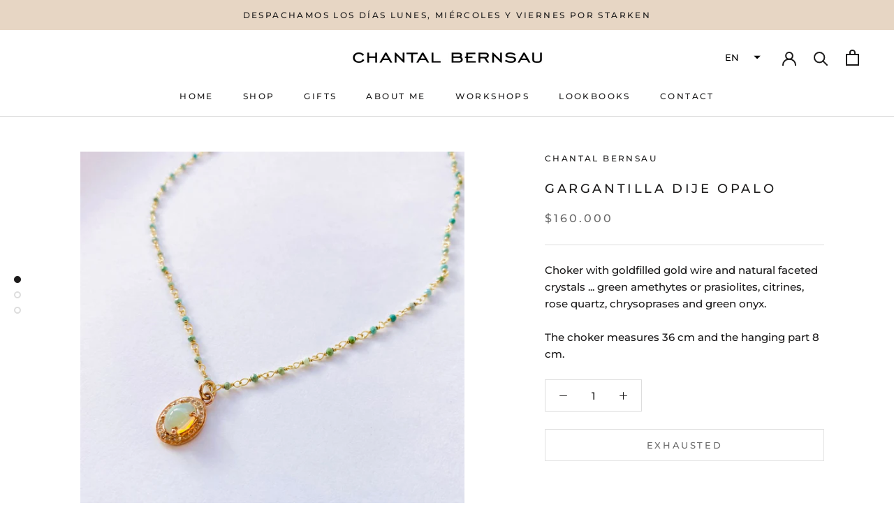

--- FILE ---
content_type: text/html; charset=utf-8
request_url: https://www.chantalbernsau.cl/en/products/gargantilla-dije-opalo
body_size: 19659
content:
<!doctype html>

<html class="no-js" lang="en">
  <head>
    <meta charset="utf-8"> 
    <meta http-equiv="X-UA-Compatible" content="IE=edge,chrome=1">
    <meta name="viewport" content="width=device-width, initial-scale=1.0, height=device-height, minimum-scale=1.0, maximum-scale=1.0">
    <meta name="theme-color" content="">

    <title>
      GARGANTILLA DIJE OPALO &ndash; Chantal Bernsau
    </title><meta name="description" content="Choker with goldfilled gold wire and natural faceted crystals ... green amethytes or prasiolites, citrines, rose quartz, chrysoprases and green onyx. The choker measures 36 cm and the hanging part 8 cm."><link rel="canonical" href="https://www.chantalbernsau.cl/en/products/gargantilla-dije-opalo"><link rel="shortcut icon" href="//www.chantalbernsau.cl/cdn/shop/files/Chantal-Bernsau_Favicon_48x48.png?v=1614758054" type="image/png"><meta property="og:type" content="product">
  <meta property="og:title" content="GARGANTILLA DIJE OPALO"><meta property="og:image" content="http://www.chantalbernsau.cl/cdn/shop/products/IMG-20221017-WA0058_1024x.jpg?v=1666091574">
    <meta property="og:image:secure_url" content="https://www.chantalbernsau.cl/cdn/shop/products/IMG-20221017-WA0058_1024x.jpg?v=1666091574"><meta property="og:image" content="http://www.chantalbernsau.cl/cdn/shop/products/IMG-20221017-WA0057_1024x.jpg?v=1666091574">
    <meta property="og:image:secure_url" content="https://www.chantalbernsau.cl/cdn/shop/products/IMG-20221017-WA0057_1024x.jpg?v=1666091574"><meta property="og:image" content="http://www.chantalbernsau.cl/cdn/shop/products/IMG-20221017-WA0056_1024x.jpg?v=1666091574">
    <meta property="og:image:secure_url" content="https://www.chantalbernsau.cl/cdn/shop/products/IMG-20221017-WA0056_1024x.jpg?v=1666091574"><meta property="product:price:amount" content="160,000">
  <meta property="product:price:currency" content="CLP"><meta property="og:description" content="Choker with goldfilled gold wire and natural faceted crystals ... green amethytes or prasiolites, citrines, rose quartz, chrysoprases and green onyx. The choker measures 36 cm and the hanging part 8 cm."><meta property="og:url" content="https://www.chantalbernsau.cl/en/products/gargantilla-dije-opalo">
<meta property="og:site_name" content="Chantal Bernsau"><meta name="twitter:card" content="summary"><meta name="twitter:title" content="GARGANTILLA DIJE OPALO">
  <meta name="twitter:description" content="Choker with goldfilled gold wire and natural faceted crystals ... green amethytes or prasiolites, citrines, rose quartz, chrysoprases and green onyx. The choker measures 36 cm and the hanging part 8 cm.">
  <meta name="twitter:image" content="https://www.chantalbernsau.cl/cdn/shop/products/IMG-20221017-WA0058_600x600_crop_center.jpg?v=1666091574">

    <script>window.performance && window.performance.mark && window.performance.mark('shopify.content_for_header.start');</script><meta id="shopify-digital-wallet" name="shopify-digital-wallet" content="/32511623213/digital_wallets/dialog">
<link rel="alternate" hreflang="x-default" href="https://www.chantalbernsau.cl/products/gargantilla-dije-opalo">
<link rel="alternate" hreflang="es" href="https://www.chantalbernsau.cl/products/gargantilla-dije-opalo">
<link rel="alternate" hreflang="fr" href="https://www.chantalbernsau.cl/fr/products/gargantilla-dije-opalo">
<link rel="alternate" hreflang="en" href="https://www.chantalbernsau.cl/en/products/gargantilla-dije-opalo">
<link rel="alternate" type="application/json+oembed" href="https://www.chantalbernsau.cl/en/products/gargantilla-dije-opalo.oembed">
<script async="async" src="/checkouts/internal/preloads.js?locale=en-CL"></script>
<script id="shopify-features" type="application/json">{"accessToken":"ce548b32407c051389d44ed8b44ac8c0","betas":["rich-media-storefront-analytics"],"domain":"www.chantalbernsau.cl","predictiveSearch":true,"shopId":32511623213,"locale":"en"}</script>
<script>var Shopify = Shopify || {};
Shopify.shop = "chantal-bernsau.myshopify.com";
Shopify.locale = "en";
Shopify.currency = {"active":"CLP","rate":"1.0"};
Shopify.country = "CL";
Shopify.theme = {"name":"Prestige","id":87451303981,"schema_name":"Prestige","schema_version":"4.6.1","theme_store_id":855,"role":"main"};
Shopify.theme.handle = "null";
Shopify.theme.style = {"id":null,"handle":null};
Shopify.cdnHost = "www.chantalbernsau.cl/cdn";
Shopify.routes = Shopify.routes || {};
Shopify.routes.root = "/en/";</script>
<script type="module">!function(o){(o.Shopify=o.Shopify||{}).modules=!0}(window);</script>
<script>!function(o){function n(){var o=[];function n(){o.push(Array.prototype.slice.apply(arguments))}return n.q=o,n}var t=o.Shopify=o.Shopify||{};t.loadFeatures=n(),t.autoloadFeatures=n()}(window);</script>
<script id="shop-js-analytics" type="application/json">{"pageType":"product"}</script>
<script defer="defer" async type="module" src="//www.chantalbernsau.cl/cdn/shopifycloud/shop-js/modules/v2/client.init-shop-cart-sync_C5BV16lS.en.esm.js"></script>
<script defer="defer" async type="module" src="//www.chantalbernsau.cl/cdn/shopifycloud/shop-js/modules/v2/chunk.common_CygWptCX.esm.js"></script>
<script type="module">
  await import("//www.chantalbernsau.cl/cdn/shopifycloud/shop-js/modules/v2/client.init-shop-cart-sync_C5BV16lS.en.esm.js");
await import("//www.chantalbernsau.cl/cdn/shopifycloud/shop-js/modules/v2/chunk.common_CygWptCX.esm.js");

  window.Shopify.SignInWithShop?.initShopCartSync?.({"fedCMEnabled":true,"windoidEnabled":true});

</script>
<script>(function() {
  var isLoaded = false;
  function asyncLoad() {
    if (isLoaded) return;
    isLoaded = true;
    var urls = ["https:\/\/getbutton.io\/shopify\/widget\/32511623213.js?v=1601498834\u0026shop=chantal-bernsau.myshopify.com"];
    for (var i = 0; i < urls.length; i++) {
      var s = document.createElement('script');
      s.type = 'text/javascript';
      s.async = true;
      s.src = urls[i];
      var x = document.getElementsByTagName('script')[0];
      x.parentNode.insertBefore(s, x);
    }
  };
  if(window.attachEvent) {
    window.attachEvent('onload', asyncLoad);
  } else {
    window.addEventListener('load', asyncLoad, false);
  }
})();</script>
<script id="__st">var __st={"a":32511623213,"offset":-10800,"reqid":"bc931298-982f-44e5-b10a-c299f43da462-1768638076","pageurl":"www.chantalbernsau.cl\/en\/products\/gargantilla-dije-opalo","u":"c4ca7730a3e4","p":"product","rtyp":"product","rid":7231930269741};</script>
<script>window.ShopifyPaypalV4VisibilityTracking = true;</script>
<script id="captcha-bootstrap">!function(){'use strict';const t='contact',e='account',n='new_comment',o=[[t,t],['blogs',n],['comments',n],[t,'customer']],c=[[e,'customer_login'],[e,'guest_login'],[e,'recover_customer_password'],[e,'create_customer']],r=t=>t.map((([t,e])=>`form[action*='/${t}']:not([data-nocaptcha='true']) input[name='form_type'][value='${e}']`)).join(','),a=t=>()=>t?[...document.querySelectorAll(t)].map((t=>t.form)):[];function s(){const t=[...o],e=r(t);return a(e)}const i='password',u='form_key',d=['recaptcha-v3-token','g-recaptcha-response','h-captcha-response',i],f=()=>{try{return window.sessionStorage}catch{return}},m='__shopify_v',_=t=>t.elements[u];function p(t,e,n=!1){try{const o=window.sessionStorage,c=JSON.parse(o.getItem(e)),{data:r}=function(t){const{data:e,action:n}=t;return t[m]||n?{data:e,action:n}:{data:t,action:n}}(c);for(const[e,n]of Object.entries(r))t.elements[e]&&(t.elements[e].value=n);n&&o.removeItem(e)}catch(o){console.error('form repopulation failed',{error:o})}}const l='form_type',E='cptcha';function T(t){t.dataset[E]=!0}const w=window,h=w.document,L='Shopify',v='ce_forms',y='captcha';let A=!1;((t,e)=>{const n=(g='f06e6c50-85a8-45c8-87d0-21a2b65856fe',I='https://cdn.shopify.com/shopifycloud/storefront-forms-hcaptcha/ce_storefront_forms_captcha_hcaptcha.v1.5.2.iife.js',D={infoText:'Protected by hCaptcha',privacyText:'Privacy',termsText:'Terms'},(t,e,n)=>{const o=w[L][v],c=o.bindForm;if(c)return c(t,g,e,D).then(n);var r;o.q.push([[t,g,e,D],n]),r=I,A||(h.body.append(Object.assign(h.createElement('script'),{id:'captcha-provider',async:!0,src:r})),A=!0)});var g,I,D;w[L]=w[L]||{},w[L][v]=w[L][v]||{},w[L][v].q=[],w[L][y]=w[L][y]||{},w[L][y].protect=function(t,e){n(t,void 0,e),T(t)},Object.freeze(w[L][y]),function(t,e,n,w,h,L){const[v,y,A,g]=function(t,e,n){const i=e?o:[],u=t?c:[],d=[...i,...u],f=r(d),m=r(i),_=r(d.filter((([t,e])=>n.includes(e))));return[a(f),a(m),a(_),s()]}(w,h,L),I=t=>{const e=t.target;return e instanceof HTMLFormElement?e:e&&e.form},D=t=>v().includes(t);t.addEventListener('submit',(t=>{const e=I(t);if(!e)return;const n=D(e)&&!e.dataset.hcaptchaBound&&!e.dataset.recaptchaBound,o=_(e),c=g().includes(e)&&(!o||!o.value);(n||c)&&t.preventDefault(),c&&!n&&(function(t){try{if(!f())return;!function(t){const e=f();if(!e)return;const n=_(t);if(!n)return;const o=n.value;o&&e.removeItem(o)}(t);const e=Array.from(Array(32),(()=>Math.random().toString(36)[2])).join('');!function(t,e){_(t)||t.append(Object.assign(document.createElement('input'),{type:'hidden',name:u})),t.elements[u].value=e}(t,e),function(t,e){const n=f();if(!n)return;const o=[...t.querySelectorAll(`input[type='${i}']`)].map((({name:t})=>t)),c=[...d,...o],r={};for(const[a,s]of new FormData(t).entries())c.includes(a)||(r[a]=s);n.setItem(e,JSON.stringify({[m]:1,action:t.action,data:r}))}(t,e)}catch(e){console.error('failed to persist form',e)}}(e),e.submit())}));const S=(t,e)=>{t&&!t.dataset[E]&&(n(t,e.some((e=>e===t))),T(t))};for(const o of['focusin','change'])t.addEventListener(o,(t=>{const e=I(t);D(e)&&S(e,y())}));const B=e.get('form_key'),M=e.get(l),P=B&&M;t.addEventListener('DOMContentLoaded',(()=>{const t=y();if(P)for(const e of t)e.elements[l].value===M&&p(e,B);[...new Set([...A(),...v().filter((t=>'true'===t.dataset.shopifyCaptcha))])].forEach((e=>S(e,t)))}))}(h,new URLSearchParams(w.location.search),n,t,e,['guest_login'])})(!0,!0)}();</script>
<script integrity="sha256-4kQ18oKyAcykRKYeNunJcIwy7WH5gtpwJnB7kiuLZ1E=" data-source-attribution="shopify.loadfeatures" defer="defer" src="//www.chantalbernsau.cl/cdn/shopifycloud/storefront/assets/storefront/load_feature-a0a9edcb.js" crossorigin="anonymous"></script>
<script data-source-attribution="shopify.dynamic_checkout.dynamic.init">var Shopify=Shopify||{};Shopify.PaymentButton=Shopify.PaymentButton||{isStorefrontPortableWallets:!0,init:function(){window.Shopify.PaymentButton.init=function(){};var t=document.createElement("script");t.src="https://www.chantalbernsau.cl/cdn/shopifycloud/portable-wallets/latest/portable-wallets.en.js",t.type="module",document.head.appendChild(t)}};
</script>
<script data-source-attribution="shopify.dynamic_checkout.buyer_consent">
  function portableWalletsHideBuyerConsent(e){var t=document.getElementById("shopify-buyer-consent"),n=document.getElementById("shopify-subscription-policy-button");t&&n&&(t.classList.add("hidden"),t.setAttribute("aria-hidden","true"),n.removeEventListener("click",e))}function portableWalletsShowBuyerConsent(e){var t=document.getElementById("shopify-buyer-consent"),n=document.getElementById("shopify-subscription-policy-button");t&&n&&(t.classList.remove("hidden"),t.removeAttribute("aria-hidden"),n.addEventListener("click",e))}window.Shopify?.PaymentButton&&(window.Shopify.PaymentButton.hideBuyerConsent=portableWalletsHideBuyerConsent,window.Shopify.PaymentButton.showBuyerConsent=portableWalletsShowBuyerConsent);
</script>
<script>
  function portableWalletsCleanup(e){e&&e.src&&console.error("Failed to load portable wallets script "+e.src);var t=document.querySelectorAll("shopify-accelerated-checkout .shopify-payment-button__skeleton, shopify-accelerated-checkout-cart .wallet-cart-button__skeleton"),e=document.getElementById("shopify-buyer-consent");for(let e=0;e<t.length;e++)t[e].remove();e&&e.remove()}function portableWalletsNotLoadedAsModule(e){e instanceof ErrorEvent&&"string"==typeof e.message&&e.message.includes("import.meta")&&"string"==typeof e.filename&&e.filename.includes("portable-wallets")&&(window.removeEventListener("error",portableWalletsNotLoadedAsModule),window.Shopify.PaymentButton.failedToLoad=e,"loading"===document.readyState?document.addEventListener("DOMContentLoaded",window.Shopify.PaymentButton.init):window.Shopify.PaymentButton.init())}window.addEventListener("error",portableWalletsNotLoadedAsModule);
</script>

<script type="module" src="https://www.chantalbernsau.cl/cdn/shopifycloud/portable-wallets/latest/portable-wallets.en.js" onError="portableWalletsCleanup(this)" crossorigin="anonymous"></script>
<script nomodule>
  document.addEventListener("DOMContentLoaded", portableWalletsCleanup);
</script>

<link id="shopify-accelerated-checkout-styles" rel="stylesheet" media="screen" href="https://www.chantalbernsau.cl/cdn/shopifycloud/portable-wallets/latest/accelerated-checkout-backwards-compat.css" crossorigin="anonymous">
<style id="shopify-accelerated-checkout-cart">
        #shopify-buyer-consent {
  margin-top: 1em;
  display: inline-block;
  width: 100%;
}

#shopify-buyer-consent.hidden {
  display: none;
}

#shopify-subscription-policy-button {
  background: none;
  border: none;
  padding: 0;
  text-decoration: underline;
  font-size: inherit;
  cursor: pointer;
}

#shopify-subscription-policy-button::before {
  box-shadow: none;
}

      </style>

<script>window.performance && window.performance.mark && window.performance.mark('shopify.content_for_header.end');</script>

    <link rel="stylesheet" href="//www.chantalbernsau.cl/cdn/shop/t/2/assets/theme.scss.css?v=37846213788602675041759259689">

    <script>
      // This allows to expose several variables to the global scope, to be used in scripts
      window.theme = {
        template: "product",
        localeRootUrl: "\/en",
        shopCurrency: "CLP",
        moneyFormat: "${{amount_no_decimals}}",
        moneyWithCurrencyFormat: "${{amount_no_decimals}} CLP",
        useNativeMultiCurrency: false,
        currencyConversionEnabled: false,
        currencyConversionMoneyFormat: "money_format",
        currencyConversionRoundAmounts: false,
        productImageSize: "natural",
        searchMode: "product,article",
        showPageTransition: true,
        showElementStaggering: false,
        showImageZooming: true
      };

      window.languages = {
        cartAddNote: "If you want your purchase to go with a special message or if you have any comments, CLICK HERE!",
        cartEditNote: "Edit message",
        productImageLoadingError: "This image could not be uploaded.",
        productFormAddToCart: "Add to cart",
        productFormUnavailable: "Not available",
        productFormSoldOut: "Exhausted",
        shippingEstimatorOneResult: "1 option available:",
        shippingEstimatorMoreResults: "{{count}} Available options:",
        shippingEstimatorNoResults: "No shipments found"
      };

      window.lazySizesConfig = {
        loadHidden: false,
        hFac: 0.5,
        expFactor: 2,
        ricTimeout: 150,
        lazyClass: 'Image--lazyLoad',
        loadingClass: 'Image--lazyLoading',
        loadedClass: 'Image--lazyLoaded'
      };

      document.documentElement.className = document.documentElement.className.replace('no-js', 'js');
      document.documentElement.style.setProperty('--window-height', window.innerHeight + 'px');

      // We do a quick detection of some features (we could use Modernizr but for so little...)
      (function() {
        document.documentElement.className += ((window.CSS && window.CSS.supports('(position: sticky) or (position: -webkit-sticky)')) ? ' supports-sticky' : ' no-supports-sticky');
        document.documentElement.className += (window.matchMedia('(-moz-touch-enabled: 1), (hover: none)')).matches ? ' no-supports-hover' : ' supports-hover';
      }());
    </script>

    <script src="//www.chantalbernsau.cl/cdn/shop/t/2/assets/lazysizes.min.js?v=174358363404432586981580748135" async></script>

    
<script src="https://polyfill-fastly.net/v3/polyfill.min.js?unknown=polyfill&features=fetch,Element.prototype.closest,Element.prototype.remove,Element.prototype.classList,Array.prototype.includes,Array.prototype.fill,Object.assign,CustomEvent,IntersectionObserver,IntersectionObserverEntry,URL" defer></script>
    <script src="//www.chantalbernsau.cl/cdn/shop/t/2/assets/libs.min.js?v=26178543184394469741580748135" defer></script>
    <script src="//www.chantalbernsau.cl/cdn/shop/t/2/assets/theme.min.js?v=139215470422039806621580748139" defer></script>
    <script src="//www.chantalbernsau.cl/cdn/shop/t/2/assets/custom.js?v=183944157590872491501580748137" defer></script>

    <script>
      (function () {
        window.onpageshow = function() {
          if (window.theme.showPageTransition) {
            var pageTransition = document.querySelector('.PageTransition');

            if (pageTransition) {
              pageTransition.style.visibility = 'visible';
              pageTransition.style.opacity = '0';
            }
          }

          // When the page is loaded from the cache, we have to reload the cart content
          document.documentElement.dispatchEvent(new CustomEvent('cart:refresh', {
            bubbles: true
          }));
        };
      })();
    </script>

    
  <script type="application/ld+json">
  {
    "@context": "http://schema.org",
    "@type": "Product",
    "offers": [{
          "@type": "Offer",
          "name": "Default Title",
          "availability":"https://schema.org/OutOfStock",
          "price": 160000.0,
          "priceCurrency": "CLP",
          "priceValidUntil": "2026-01-27","sku": "21420","url": "/en/products/gargantilla-dije-opalo/en/products/gargantilla-dije-opalo?variant=41272150786093"
        }
],
    "brand": {
      "name": "Chantal Bernsau"
    },
    "name": "GARGANTILLA DIJE OPALO",
    "description": "Choker with goldfilled gold wire and natural faceted crystals ... green amethytes or prasiolites, citrines, rose quartz, chrysoprases and green onyx. The choker measures 36 cm and the hanging part 8 cm.",
    "category": "Collar",
    "url": "/en/products/gargantilla-dije-opalo/en/products/gargantilla-dije-opalo",
    "sku": "21420",
    "image": {
      "@type": "ImageObject",
      "url": "https://www.chantalbernsau.cl/cdn/shop/products/IMG-20221017-WA0058_1024x.jpg?v=1666091574",
      "image": "https://www.chantalbernsau.cl/cdn/shop/products/IMG-20221017-WA0058_1024x.jpg?v=1666091574",
      "name": "GARGANTILLA DIJE OPALO",
      "width": "1024",
      "height": "1024"
    }
  }
  </script>



  <script type="application/ld+json">
  {
    "@context": "http://schema.org",
    "@type": "BreadcrumbList",
  "itemListElement": [{
      "@type": "ListItem",
      "position": 1,
      "name": "Translation missing: en.general.breadcrumb.home",
      "item": "https://www.chantalbernsau.cl"
    },{
          "@type": "ListItem",
          "position": 2,
          "name": "GARGANTILLA DIJE OPALO",
          "item": "https://www.chantalbernsau.cl/en/products/gargantilla-dije-opalo"
        }]
  }
  </script>

  <link href="https://monorail-edge.shopifysvc.com" rel="dns-prefetch">
<script>(function(){if ("sendBeacon" in navigator && "performance" in window) {try {var session_token_from_headers = performance.getEntriesByType('navigation')[0].serverTiming.find(x => x.name == '_s').description;} catch {var session_token_from_headers = undefined;}var session_cookie_matches = document.cookie.match(/_shopify_s=([^;]*)/);var session_token_from_cookie = session_cookie_matches && session_cookie_matches.length === 2 ? session_cookie_matches[1] : "";var session_token = session_token_from_headers || session_token_from_cookie || "";function handle_abandonment_event(e) {var entries = performance.getEntries().filter(function(entry) {return /monorail-edge.shopifysvc.com/.test(entry.name);});if (!window.abandonment_tracked && entries.length === 0) {window.abandonment_tracked = true;var currentMs = Date.now();var navigation_start = performance.timing.navigationStart;var payload = {shop_id: 32511623213,url: window.location.href,navigation_start,duration: currentMs - navigation_start,session_token,page_type: "product"};window.navigator.sendBeacon("https://monorail-edge.shopifysvc.com/v1/produce", JSON.stringify({schema_id: "online_store_buyer_site_abandonment/1.1",payload: payload,metadata: {event_created_at_ms: currentMs,event_sent_at_ms: currentMs}}));}}window.addEventListener('pagehide', handle_abandonment_event);}}());</script>
<script id="web-pixels-manager-setup">(function e(e,d,r,n,o){if(void 0===o&&(o={}),!Boolean(null===(a=null===(i=window.Shopify)||void 0===i?void 0:i.analytics)||void 0===a?void 0:a.replayQueue)){var i,a;window.Shopify=window.Shopify||{};var t=window.Shopify;t.analytics=t.analytics||{};var s=t.analytics;s.replayQueue=[],s.publish=function(e,d,r){return s.replayQueue.push([e,d,r]),!0};try{self.performance.mark("wpm:start")}catch(e){}var l=function(){var e={modern:/Edge?\/(1{2}[4-9]|1[2-9]\d|[2-9]\d{2}|\d{4,})\.\d+(\.\d+|)|Firefox\/(1{2}[4-9]|1[2-9]\d|[2-9]\d{2}|\d{4,})\.\d+(\.\d+|)|Chrom(ium|e)\/(9{2}|\d{3,})\.\d+(\.\d+|)|(Maci|X1{2}).+ Version\/(15\.\d+|(1[6-9]|[2-9]\d|\d{3,})\.\d+)([,.]\d+|)( \(\w+\)|)( Mobile\/\w+|) Safari\/|Chrome.+OPR\/(9{2}|\d{3,})\.\d+\.\d+|(CPU[ +]OS|iPhone[ +]OS|CPU[ +]iPhone|CPU IPhone OS|CPU iPad OS)[ +]+(15[._]\d+|(1[6-9]|[2-9]\d|\d{3,})[._]\d+)([._]\d+|)|Android:?[ /-](13[3-9]|1[4-9]\d|[2-9]\d{2}|\d{4,})(\.\d+|)(\.\d+|)|Android.+Firefox\/(13[5-9]|1[4-9]\d|[2-9]\d{2}|\d{4,})\.\d+(\.\d+|)|Android.+Chrom(ium|e)\/(13[3-9]|1[4-9]\d|[2-9]\d{2}|\d{4,})\.\d+(\.\d+|)|SamsungBrowser\/([2-9]\d|\d{3,})\.\d+/,legacy:/Edge?\/(1[6-9]|[2-9]\d|\d{3,})\.\d+(\.\d+|)|Firefox\/(5[4-9]|[6-9]\d|\d{3,})\.\d+(\.\d+|)|Chrom(ium|e)\/(5[1-9]|[6-9]\d|\d{3,})\.\d+(\.\d+|)([\d.]+$|.*Safari\/(?![\d.]+ Edge\/[\d.]+$))|(Maci|X1{2}).+ Version\/(10\.\d+|(1[1-9]|[2-9]\d|\d{3,})\.\d+)([,.]\d+|)( \(\w+\)|)( Mobile\/\w+|) Safari\/|Chrome.+OPR\/(3[89]|[4-9]\d|\d{3,})\.\d+\.\d+|(CPU[ +]OS|iPhone[ +]OS|CPU[ +]iPhone|CPU IPhone OS|CPU iPad OS)[ +]+(10[._]\d+|(1[1-9]|[2-9]\d|\d{3,})[._]\d+)([._]\d+|)|Android:?[ /-](13[3-9]|1[4-9]\d|[2-9]\d{2}|\d{4,})(\.\d+|)(\.\d+|)|Mobile Safari.+OPR\/([89]\d|\d{3,})\.\d+\.\d+|Android.+Firefox\/(13[5-9]|1[4-9]\d|[2-9]\d{2}|\d{4,})\.\d+(\.\d+|)|Android.+Chrom(ium|e)\/(13[3-9]|1[4-9]\d|[2-9]\d{2}|\d{4,})\.\d+(\.\d+|)|Android.+(UC? ?Browser|UCWEB|U3)[ /]?(15\.([5-9]|\d{2,})|(1[6-9]|[2-9]\d|\d{3,})\.\d+)\.\d+|SamsungBrowser\/(5\.\d+|([6-9]|\d{2,})\.\d+)|Android.+MQ{2}Browser\/(14(\.(9|\d{2,})|)|(1[5-9]|[2-9]\d|\d{3,})(\.\d+|))(\.\d+|)|K[Aa][Ii]OS\/(3\.\d+|([4-9]|\d{2,})\.\d+)(\.\d+|)/},d=e.modern,r=e.legacy,n=navigator.userAgent;return n.match(d)?"modern":n.match(r)?"legacy":"unknown"}(),u="modern"===l?"modern":"legacy",c=(null!=n?n:{modern:"",legacy:""})[u],f=function(e){return[e.baseUrl,"/wpm","/b",e.hashVersion,"modern"===e.buildTarget?"m":"l",".js"].join("")}({baseUrl:d,hashVersion:r,buildTarget:u}),m=function(e){var d=e.version,r=e.bundleTarget,n=e.surface,o=e.pageUrl,i=e.monorailEndpoint;return{emit:function(e){var a=e.status,t=e.errorMsg,s=(new Date).getTime(),l=JSON.stringify({metadata:{event_sent_at_ms:s},events:[{schema_id:"web_pixels_manager_load/3.1",payload:{version:d,bundle_target:r,page_url:o,status:a,surface:n,error_msg:t},metadata:{event_created_at_ms:s}}]});if(!i)return console&&console.warn&&console.warn("[Web Pixels Manager] No Monorail endpoint provided, skipping logging."),!1;try{return self.navigator.sendBeacon.bind(self.navigator)(i,l)}catch(e){}var u=new XMLHttpRequest;try{return u.open("POST",i,!0),u.setRequestHeader("Content-Type","text/plain"),u.send(l),!0}catch(e){return console&&console.warn&&console.warn("[Web Pixels Manager] Got an unhandled error while logging to Monorail."),!1}}}}({version:r,bundleTarget:l,surface:e.surface,pageUrl:self.location.href,monorailEndpoint:e.monorailEndpoint});try{o.browserTarget=l,function(e){var d=e.src,r=e.async,n=void 0===r||r,o=e.onload,i=e.onerror,a=e.sri,t=e.scriptDataAttributes,s=void 0===t?{}:t,l=document.createElement("script"),u=document.querySelector("head"),c=document.querySelector("body");if(l.async=n,l.src=d,a&&(l.integrity=a,l.crossOrigin="anonymous"),s)for(var f in s)if(Object.prototype.hasOwnProperty.call(s,f))try{l.dataset[f]=s[f]}catch(e){}if(o&&l.addEventListener("load",o),i&&l.addEventListener("error",i),u)u.appendChild(l);else{if(!c)throw new Error("Did not find a head or body element to append the script");c.appendChild(l)}}({src:f,async:!0,onload:function(){if(!function(){var e,d;return Boolean(null===(d=null===(e=window.Shopify)||void 0===e?void 0:e.analytics)||void 0===d?void 0:d.initialized)}()){var d=window.webPixelsManager.init(e)||void 0;if(d){var r=window.Shopify.analytics;r.replayQueue.forEach((function(e){var r=e[0],n=e[1],o=e[2];d.publishCustomEvent(r,n,o)})),r.replayQueue=[],r.publish=d.publishCustomEvent,r.visitor=d.visitor,r.initialized=!0}}},onerror:function(){return m.emit({status:"failed",errorMsg:"".concat(f," has failed to load")})},sri:function(e){var d=/^sha384-[A-Za-z0-9+/=]+$/;return"string"==typeof e&&d.test(e)}(c)?c:"",scriptDataAttributes:o}),m.emit({status:"loading"})}catch(e){m.emit({status:"failed",errorMsg:(null==e?void 0:e.message)||"Unknown error"})}}})({shopId: 32511623213,storefrontBaseUrl: "https://www.chantalbernsau.cl",extensionsBaseUrl: "https://extensions.shopifycdn.com/cdn/shopifycloud/web-pixels-manager",monorailEndpoint: "https://monorail-edge.shopifysvc.com/unstable/produce_batch",surface: "storefront-renderer",enabledBetaFlags: ["2dca8a86"],webPixelsConfigList: [{"id":"131825709","configuration":"{\"pixel_id\":\"122993972473803\",\"pixel_type\":\"facebook_pixel\",\"metaapp_system_user_token\":\"-\"}","eventPayloadVersion":"v1","runtimeContext":"OPEN","scriptVersion":"ca16bc87fe92b6042fbaa3acc2fbdaa6","type":"APP","apiClientId":2329312,"privacyPurposes":["ANALYTICS","MARKETING","SALE_OF_DATA"],"dataSharingAdjustments":{"protectedCustomerApprovalScopes":["read_customer_address","read_customer_email","read_customer_name","read_customer_personal_data","read_customer_phone"]}},{"id":"66224173","eventPayloadVersion":"v1","runtimeContext":"LAX","scriptVersion":"1","type":"CUSTOM","privacyPurposes":["ANALYTICS"],"name":"Google Analytics tag (migrated)"},{"id":"shopify-app-pixel","configuration":"{}","eventPayloadVersion":"v1","runtimeContext":"STRICT","scriptVersion":"0450","apiClientId":"shopify-pixel","type":"APP","privacyPurposes":["ANALYTICS","MARKETING"]},{"id":"shopify-custom-pixel","eventPayloadVersion":"v1","runtimeContext":"LAX","scriptVersion":"0450","apiClientId":"shopify-pixel","type":"CUSTOM","privacyPurposes":["ANALYTICS","MARKETING"]}],isMerchantRequest: false,initData: {"shop":{"name":"Chantal Bernsau","paymentSettings":{"currencyCode":"CLP"},"myshopifyDomain":"chantal-bernsau.myshopify.com","countryCode":"CL","storefrontUrl":"https:\/\/www.chantalbernsau.cl\/en"},"customer":null,"cart":null,"checkout":null,"productVariants":[{"price":{"amount":160000.0,"currencyCode":"CLP"},"product":{"title":"GARGANTILLA DIJE OPALO","vendor":"Chantal Bernsau","id":"7231930269741","untranslatedTitle":"GARGANTILLA DIJE OPALO","url":"\/en\/products\/gargantilla-dije-opalo","type":"Collar"},"id":"41272150786093","image":{"src":"\/\/www.chantalbernsau.cl\/cdn\/shop\/products\/IMG-20221017-WA0058.jpg?v=1666091574"},"sku":"21420","title":"Default Title","untranslatedTitle":"Default Title"}],"purchasingCompany":null},},"https://www.chantalbernsau.cl/cdn","fcfee988w5aeb613cpc8e4bc33m6693e112",{"modern":"","legacy":""},{"shopId":"32511623213","storefrontBaseUrl":"https:\/\/www.chantalbernsau.cl","extensionBaseUrl":"https:\/\/extensions.shopifycdn.com\/cdn\/shopifycloud\/web-pixels-manager","surface":"storefront-renderer","enabledBetaFlags":"[\"2dca8a86\"]","isMerchantRequest":"false","hashVersion":"fcfee988w5aeb613cpc8e4bc33m6693e112","publish":"custom","events":"[[\"page_viewed\",{}],[\"product_viewed\",{\"productVariant\":{\"price\":{\"amount\":160000.0,\"currencyCode\":\"CLP\"},\"product\":{\"title\":\"GARGANTILLA DIJE OPALO\",\"vendor\":\"Chantal Bernsau\",\"id\":\"7231930269741\",\"untranslatedTitle\":\"GARGANTILLA DIJE OPALO\",\"url\":\"\/en\/products\/gargantilla-dije-opalo\",\"type\":\"Collar\"},\"id\":\"41272150786093\",\"image\":{\"src\":\"\/\/www.chantalbernsau.cl\/cdn\/shop\/products\/IMG-20221017-WA0058.jpg?v=1666091574\"},\"sku\":\"21420\",\"title\":\"Default Title\",\"untranslatedTitle\":\"Default Title\"}}]]"});</script><script>
  window.ShopifyAnalytics = window.ShopifyAnalytics || {};
  window.ShopifyAnalytics.meta = window.ShopifyAnalytics.meta || {};
  window.ShopifyAnalytics.meta.currency = 'CLP';
  var meta = {"product":{"id":7231930269741,"gid":"gid:\/\/shopify\/Product\/7231930269741","vendor":"Chantal Bernsau","type":"Collar","handle":"gargantilla-dije-opalo","variants":[{"id":41272150786093,"price":16000000,"name":"GARGANTILLA DIJE OPALO","public_title":null,"sku":"21420"}],"remote":false},"page":{"pageType":"product","resourceType":"product","resourceId":7231930269741,"requestId":"bc931298-982f-44e5-b10a-c299f43da462-1768638076"}};
  for (var attr in meta) {
    window.ShopifyAnalytics.meta[attr] = meta[attr];
  }
</script>
<script class="analytics">
  (function () {
    var customDocumentWrite = function(content) {
      var jquery = null;

      if (window.jQuery) {
        jquery = window.jQuery;
      } else if (window.Checkout && window.Checkout.$) {
        jquery = window.Checkout.$;
      }

      if (jquery) {
        jquery('body').append(content);
      }
    };

    var hasLoggedConversion = function(token) {
      if (token) {
        return document.cookie.indexOf('loggedConversion=' + token) !== -1;
      }
      return false;
    }

    var setCookieIfConversion = function(token) {
      if (token) {
        var twoMonthsFromNow = new Date(Date.now());
        twoMonthsFromNow.setMonth(twoMonthsFromNow.getMonth() + 2);

        document.cookie = 'loggedConversion=' + token + '; expires=' + twoMonthsFromNow;
      }
    }

    var trekkie = window.ShopifyAnalytics.lib = window.trekkie = window.trekkie || [];
    if (trekkie.integrations) {
      return;
    }
    trekkie.methods = [
      'identify',
      'page',
      'ready',
      'track',
      'trackForm',
      'trackLink'
    ];
    trekkie.factory = function(method) {
      return function() {
        var args = Array.prototype.slice.call(arguments);
        args.unshift(method);
        trekkie.push(args);
        return trekkie;
      };
    };
    for (var i = 0; i < trekkie.methods.length; i++) {
      var key = trekkie.methods[i];
      trekkie[key] = trekkie.factory(key);
    }
    trekkie.load = function(config) {
      trekkie.config = config || {};
      trekkie.config.initialDocumentCookie = document.cookie;
      var first = document.getElementsByTagName('script')[0];
      var script = document.createElement('script');
      script.type = 'text/javascript';
      script.onerror = function(e) {
        var scriptFallback = document.createElement('script');
        scriptFallback.type = 'text/javascript';
        scriptFallback.onerror = function(error) {
                var Monorail = {
      produce: function produce(monorailDomain, schemaId, payload) {
        var currentMs = new Date().getTime();
        var event = {
          schema_id: schemaId,
          payload: payload,
          metadata: {
            event_created_at_ms: currentMs,
            event_sent_at_ms: currentMs
          }
        };
        return Monorail.sendRequest("https://" + monorailDomain + "/v1/produce", JSON.stringify(event));
      },
      sendRequest: function sendRequest(endpointUrl, payload) {
        // Try the sendBeacon API
        if (window && window.navigator && typeof window.navigator.sendBeacon === 'function' && typeof window.Blob === 'function' && !Monorail.isIos12()) {
          var blobData = new window.Blob([payload], {
            type: 'text/plain'
          });

          if (window.navigator.sendBeacon(endpointUrl, blobData)) {
            return true;
          } // sendBeacon was not successful

        } // XHR beacon

        var xhr = new XMLHttpRequest();

        try {
          xhr.open('POST', endpointUrl);
          xhr.setRequestHeader('Content-Type', 'text/plain');
          xhr.send(payload);
        } catch (e) {
          console.log(e);
        }

        return false;
      },
      isIos12: function isIos12() {
        return window.navigator.userAgent.lastIndexOf('iPhone; CPU iPhone OS 12_') !== -1 || window.navigator.userAgent.lastIndexOf('iPad; CPU OS 12_') !== -1;
      }
    };
    Monorail.produce('monorail-edge.shopifysvc.com',
      'trekkie_storefront_load_errors/1.1',
      {shop_id: 32511623213,
      theme_id: 87451303981,
      app_name: "storefront",
      context_url: window.location.href,
      source_url: "//www.chantalbernsau.cl/cdn/s/trekkie.storefront.cd680fe47e6c39ca5d5df5f0a32d569bc48c0f27.min.js"});

        };
        scriptFallback.async = true;
        scriptFallback.src = '//www.chantalbernsau.cl/cdn/s/trekkie.storefront.cd680fe47e6c39ca5d5df5f0a32d569bc48c0f27.min.js';
        first.parentNode.insertBefore(scriptFallback, first);
      };
      script.async = true;
      script.src = '//www.chantalbernsau.cl/cdn/s/trekkie.storefront.cd680fe47e6c39ca5d5df5f0a32d569bc48c0f27.min.js';
      first.parentNode.insertBefore(script, first);
    };
    trekkie.load(
      {"Trekkie":{"appName":"storefront","development":false,"defaultAttributes":{"shopId":32511623213,"isMerchantRequest":null,"themeId":87451303981,"themeCityHash":"1952963086700972130","contentLanguage":"en","currency":"CLP","eventMetadataId":"7c28dc84-d9a5-46c1-bdb9-5f17750bc516"},"isServerSideCookieWritingEnabled":true,"monorailRegion":"shop_domain","enabledBetaFlags":["65f19447"]},"Session Attribution":{},"S2S":{"facebookCapiEnabled":true,"source":"trekkie-storefront-renderer","apiClientId":580111}}
    );

    var loaded = false;
    trekkie.ready(function() {
      if (loaded) return;
      loaded = true;

      window.ShopifyAnalytics.lib = window.trekkie;

      var originalDocumentWrite = document.write;
      document.write = customDocumentWrite;
      try { window.ShopifyAnalytics.merchantGoogleAnalytics.call(this); } catch(error) {};
      document.write = originalDocumentWrite;

      window.ShopifyAnalytics.lib.page(null,{"pageType":"product","resourceType":"product","resourceId":7231930269741,"requestId":"bc931298-982f-44e5-b10a-c299f43da462-1768638076","shopifyEmitted":true});

      var match = window.location.pathname.match(/checkouts\/(.+)\/(thank_you|post_purchase)/)
      var token = match? match[1]: undefined;
      if (!hasLoggedConversion(token)) {
        setCookieIfConversion(token);
        window.ShopifyAnalytics.lib.track("Viewed Product",{"currency":"CLP","variantId":41272150786093,"productId":7231930269741,"productGid":"gid:\/\/shopify\/Product\/7231930269741","name":"GARGANTILLA DIJE OPALO","price":"160000","sku":"21420","brand":"Chantal Bernsau","variant":null,"category":"Collar","nonInteraction":true,"remote":false},undefined,undefined,{"shopifyEmitted":true});
      window.ShopifyAnalytics.lib.track("monorail:\/\/trekkie_storefront_viewed_product\/1.1",{"currency":"CLP","variantId":41272150786093,"productId":7231930269741,"productGid":"gid:\/\/shopify\/Product\/7231930269741","name":"GARGANTILLA DIJE OPALO","price":"160000","sku":"21420","brand":"Chantal Bernsau","variant":null,"category":"Collar","nonInteraction":true,"remote":false,"referer":"https:\/\/www.chantalbernsau.cl\/en\/products\/gargantilla-dije-opalo"});
      }
    });


        var eventsListenerScript = document.createElement('script');
        eventsListenerScript.async = true;
        eventsListenerScript.src = "//www.chantalbernsau.cl/cdn/shopifycloud/storefront/assets/shop_events_listener-3da45d37.js";
        document.getElementsByTagName('head')[0].appendChild(eventsListenerScript);

})();</script>
  <script>
  if (!window.ga || (window.ga && typeof window.ga !== 'function')) {
    window.ga = function ga() {
      (window.ga.q = window.ga.q || []).push(arguments);
      if (window.Shopify && window.Shopify.analytics && typeof window.Shopify.analytics.publish === 'function') {
        window.Shopify.analytics.publish("ga_stub_called", {}, {sendTo: "google_osp_migration"});
      }
      console.error("Shopify's Google Analytics stub called with:", Array.from(arguments), "\nSee https://help.shopify.com/manual/promoting-marketing/pixels/pixel-migration#google for more information.");
    };
    if (window.Shopify && window.Shopify.analytics && typeof window.Shopify.analytics.publish === 'function') {
      window.Shopify.analytics.publish("ga_stub_initialized", {}, {sendTo: "google_osp_migration"});
    }
  }
</script>
<script
  defer
  src="https://www.chantalbernsau.cl/cdn/shopifycloud/perf-kit/shopify-perf-kit-3.0.4.min.js"
  data-application="storefront-renderer"
  data-shop-id="32511623213"
  data-render-region="gcp-us-central1"
  data-page-type="product"
  data-theme-instance-id="87451303981"
  data-theme-name="Prestige"
  data-theme-version="4.6.1"
  data-monorail-region="shop_domain"
  data-resource-timing-sampling-rate="10"
  data-shs="true"
  data-shs-beacon="true"
  data-shs-export-with-fetch="true"
  data-shs-logs-sample-rate="1"
  data-shs-beacon-endpoint="https://www.chantalbernsau.cl/api/collect"
></script>
</head>

  <body class="prestige--v4  template-product">
    <a class="PageSkipLink u-visually-hidden" href="#main">Skip to content</a>
    <span class="LoadingBar"></span>
    <div class="PageOverlay"></div>
    <div class="PageTransition"></div>

    <div id="shopify-section-popup" class="shopify-section"></div>
    <div id="shopify-section-sidebar-menu" class="shopify-section"><section id="sidebar-menu" class="SidebarMenu Drawer Drawer--small Drawer--fromLeft" aria-hidden="true" data-section-id="sidebar-menu" data-section-type="sidebar-menu">
    <header class="Drawer__Header" data-drawer-animated-left>
      <button class="Drawer__Close Icon-Wrapper--clickable" data-action="close-drawer" data-drawer-id="sidebar-menu" aria-label="Close navigation"><svg class="Icon Icon--close" role="presentation" viewBox="0 0 16 14">
      <path d="M15 0L1 14m14 0L1 0" stroke="currentColor" fill="none" fill-rule="evenodd"></path>
    </svg></button>
    </header>

    <div class="Drawer__Content">
      <div class="Drawer__Main" data-drawer-animated-left data-scrollable>
        <div class="Drawer__Container">
          <nav class="SidebarMenu__Nav SidebarMenu__Nav--primary" aria-label="Vertical menu"><div class="Collapsible"><a href="/en" class="Collapsible__Button Heading Link Link--primary u-h6">HOME</a></div><div class="Collapsible"><button class="Collapsible__Button Heading u-h6" data-action="toggle-collapsible" aria-expanded="false">SHOP<span class="Collapsible__Plus"></span>
                  </button>

                  <div class="Collapsible__Inner">
                    <div class="Collapsible__Content"><div class="Collapsible"><button class="Collapsible__Button Heading Text--subdued Link--primary u-h7" data-action="toggle-collapsible" aria-expanded="false">Categories<span class="Collapsible__Plus"></span>
                            </button>

                            <div class="Collapsible__Inner">
                              <div class="Collapsible__Content">
                                <ul class="Linklist Linklist--bordered Linklist--spacingLoose"><li class="Linklist__Item">
                                      <a href="/en/collections/aros" class="Text--subdued Link Link--primary">Earrings</a>
                                    </li><li class="Linklist__Item">
                                      <a href="/en/collections/broche" class="Text--subdued Link Link--primary">Brooches</a>
                                    </li><li class="Linklist__Item">
                                      <a href="/en/collections/collares" class="Text--subdued Link Link--primary">Necklaces</a>
                                    </li><li class="Linklist__Item">
                                      <a href="/en/collections/pulseras" class="Text--subdued Link Link--primary">Bracelets</a>
                                    </li></ul>
                              </div>
                            </div></div><div class="Collapsible"><button class="Collapsible__Button Heading Text--subdued Link--primary u-h7" data-action="toggle-collapsible" aria-expanded="false">Collections<span class="Collapsible__Plus"></span>
                            </button>

                            <div class="Collapsible__Inner">
                              <div class="Collapsible__Content">
                                <ul class="Linklist Linklist--bordered Linklist--spacingLoose"><li class="Linklist__Item">
                                      <a href="/en/collections/cristales-de-luz" class="Text--subdued Link Link--primary">Light crystals</a>
                                    </li><li class="Linklist__Item">
                                      <a href="/en/collections/introversion" class="Text--subdued Link Link--primary">Introversion</a>
                                    </li><li class="Linklist__Item">
                                      <a href="/en/collections/ethic-etnic" class="Text--subdued Link Link--primary">Ethic Ethnic</a>
                                    </li><li class="Linklist__Item">
                                      <a href="/en/collections/hooponopono" class="Text--subdued Link Link--primary">Ho&#39;oponopono</a>
                                    </li><li class="Linklist__Item">
                                      <a href="/en/collections/red-cristalina" class="Text--subdued Link Link--primary">Crystalline Network</a>
                                    </li></ul>
                              </div>
                            </div></div><div class="Collapsible"><button class="Collapsible__Button Heading Text--subdued Link--primary u-h7" data-action="toggle-collapsible" aria-expanded="false">By Material<span class="Collapsible__Plus"></span>
                            </button>

                            <div class="Collapsible__Inner">
                              <div class="Collapsible__Content">
                                <ul class="Linklist Linklist--bordered Linklist--spacingLoose"><li class="Linklist__Item">
                                      <a href="/en/collections/bronce" class="Text--subdued Link Link--primary">Bronze</a>
                                    </li><li class="Linklist__Item">
                                      <a href="/en/collections/cobre" class="Text--subdued Link Link--primary">Copper</a>
                                    </li><li class="Linklist__Item">
                                      <a href="/en/collections/crin" class="Text--subdued Link Link--primary">Horsehair</a>
                                    </li><li class="Linklist__Item">
                                      <a href="/en/collections/plata" class="Text--subdued Link Link--primary">Silver</a>
                                    </li><li class="Linklist__Item">
                                      <a href="/en/collections/cristales-de-luz" class="Text--subdued Link Link--primary">Crystals</a>
                                    </li></ul>
                              </div>
                            </div></div><div class="Collapsible"><a href="/en/collections/todos-los-productos" class="Collapsible__Button Heading Text--subdued Link Link--primary u-h7">Ver todo</a></div></div>
                  </div></div><div class="Collapsible"><button class="Collapsible__Button Heading u-h6" data-action="toggle-collapsible" aria-expanded="false">GIFTS<span class="Collapsible__Plus"></span>
                  </button>

                  <div class="Collapsible__Inner">
                    <div class="Collapsible__Content"><div class="Collapsible"><button class="Collapsible__Button Heading Text--subdued Link--primary u-h7" data-action="toggle-collapsible" aria-expanded="false">BY PRICE<span class="Collapsible__Plus"></span>
                            </button>

                            <div class="Collapsible__Inner">
                              <div class="Collapsible__Content">
                                <ul class="Linklist Linklist--bordered Linklist--spacingLoose"><li class="Linklist__Item">
                                      <a href="/en/collections/bajo-50-000" class="Text--subdued Link Link--primary">Under $ 50,000</a>
                                    </li><li class="Linklist__Item">
                                      <a href="/en/collections/bajo-70-00" class="Text--subdued Link Link--primary">Under $ 70,000</a>
                                    </li><li class="Linklist__Item">
                                      <a href="/en/collections/bajo-100-000" class="Text--subdued Link Link--primary">Under $ 100,000</a>
                                    </li></ul>
                              </div>
                            </div></div><div class="Collapsible"><button class="Collapsible__Button Heading Text--subdued Link--primary u-h7" data-action="toggle-collapsible" aria-expanded="false">BY OCCASION<span class="Collapsible__Plus"></span>
                            </button>

                            <div class="Collapsible__Inner">
                              <div class="Collapsible__Content">
                                <ul class="Linklist Linklist--bordered Linklist--spacingLoose"><li class="Linklist__Item">
                                      <a href="/en/collections/cumpleanos" class="Text--subdued Link Link--primary">Birthday</a>
                                    </li><li class="Linklist__Item">
                                      <a href="/en/collections/aniversario" class="Text--subdued Link Link--primary">Anniversary</a>
                                    </li><li class="Linklist__Item">
                                      <a href="/en/collections/extranjeros" class="Text--subdued Link Link--primary">Foreign</a>
                                    </li><li class="Linklist__Item">
                                      <a href="/en/collections/dia-de-los-enamorados" class="Text--subdued Link Link--primary">Valentine&#39;s Day</a>
                                    </li></ul>
                              </div>
                            </div></div><div class="Collapsible"><button class="Collapsible__Button Heading Text--subdued Link--primary u-h7" data-action="toggle-collapsible" aria-expanded="false">RECOMMENDATIONS<span class="Collapsible__Plus"></span>
                            </button>

                            <div class="Collapsible__Inner">
                              <div class="Collapsible__Content">
                                <ul class="Linklist Linklist--bordered Linklist--spacingLoose"><li class="Linklist__Item">
                                      <a href="/en/collections/para-ella" class="Text--subdued Link Link--primary">For her</a>
                                    </li><li class="Linklist__Item">
                                      <a href="/en/collections/para-mama" class="Text--subdued Link Link--primary">For Mom</a>
                                    </li><li class="Linklist__Item">
                                      <a href="/en/collections/mas-populares" class="Text--subdued Link Link--primary">More popular</a>
                                    </li><li class="Linklist__Item">
                                      <a href="/en/collections/nuestros-favoritos" class="Text--subdued Link Link--primary">Our favorites</a>
                                    </li></ul>
                              </div>
                            </div></div></div>
                  </div></div><div class="Collapsible"><a href="/en/pages/about-us" class="Collapsible__Button Heading Link Link--primary u-h6">ABOUT ME</a></div><div class="Collapsible"><a href="/en/blogs/talleres/encuentra-tu-talisman" class="Collapsible__Button Heading Link Link--primary u-h6">WORKSHOPS</a></div><div class="Collapsible"><a href="/en/pages/lookbooks" class="Collapsible__Button Heading Link Link--primary u-h6">LOOKBOOKS</a></div><div class="Collapsible"><a href="/en/pages/contact" class="Collapsible__Button Heading Link Link--primary u-h6">CONTACT</a></div></nav><nav class="SidebarMenu__Nav SidebarMenu__Nav--secondary">
            <ul class="Linklist Linklist--spacingLoose"><li class="Linklist__Item">
                  <a href="/en/account" class="Text--subdued Link Link--primary">Account</a>
                </li></ul>
          </nav>
        </div>
      </div><aside class="Drawer__Footer" data-drawer-animated-bottom><ul class="SidebarMenu__Social HorizontalList HorizontalList--spacingFill">
    <li class="HorizontalList__Item">
      <a href="https://www.instagram.com/chantalbernsau/" class="Link Link--primary" target="_blank" rel="noopener" aria-label="Instagram">
        <span class="Icon-Wrapper--clickable"><svg class="Icon Icon--instagram" role="presentation" viewBox="0 0 32 32">
      <path d="M15.994 2.886c4.273 0 4.775.019 6.464.095 1.562.07 2.406.33 2.971.552.749.292 1.283.635 1.841 1.194s.908 1.092 1.194 1.841c.216.565.483 1.41.552 2.971.076 1.689.095 2.19.095 6.464s-.019 4.775-.095 6.464c-.07 1.562-.33 2.406-.552 2.971-.292.749-.635 1.283-1.194 1.841s-1.092.908-1.841 1.194c-.565.216-1.41.483-2.971.552-1.689.076-2.19.095-6.464.095s-4.775-.019-6.464-.095c-1.562-.07-2.406-.33-2.971-.552-.749-.292-1.283-.635-1.841-1.194s-.908-1.092-1.194-1.841c-.216-.565-.483-1.41-.552-2.971-.076-1.689-.095-2.19-.095-6.464s.019-4.775.095-6.464c.07-1.562.33-2.406.552-2.971.292-.749.635-1.283 1.194-1.841s1.092-.908 1.841-1.194c.565-.216 1.41-.483 2.971-.552 1.689-.083 2.19-.095 6.464-.095zm0-2.883c-4.343 0-4.889.019-6.597.095-1.702.076-2.864.349-3.879.743-1.054.406-1.943.959-2.832 1.848S1.251 4.473.838 5.521C.444 6.537.171 7.699.095 9.407.019 11.109 0 11.655 0 15.997s.019 4.889.095 6.597c.076 1.702.349 2.864.743 3.886.406 1.054.959 1.943 1.848 2.832s1.784 1.435 2.832 1.848c1.016.394 2.178.667 3.886.743s2.248.095 6.597.095 4.889-.019 6.597-.095c1.702-.076 2.864-.349 3.886-.743 1.054-.406 1.943-.959 2.832-1.848s1.435-1.784 1.848-2.832c.394-1.016.667-2.178.743-3.886s.095-2.248.095-6.597-.019-4.889-.095-6.597c-.076-1.702-.349-2.864-.743-3.886-.406-1.054-.959-1.943-1.848-2.832S27.532 1.247 26.484.834C25.468.44 24.306.167 22.598.091c-1.714-.07-2.26-.089-6.603-.089zm0 7.778c-4.533 0-8.216 3.676-8.216 8.216s3.683 8.216 8.216 8.216 8.216-3.683 8.216-8.216-3.683-8.216-8.216-8.216zm0 13.549c-2.946 0-5.333-2.387-5.333-5.333s2.387-5.333 5.333-5.333 5.333 2.387 5.333 5.333-2.387 5.333-5.333 5.333zM26.451 7.457c0 1.059-.858 1.917-1.917 1.917s-1.917-.858-1.917-1.917c0-1.059.858-1.917 1.917-1.917s1.917.858 1.917 1.917z"></path>
    </svg></span>
      </a>
    </li>

    

  </ul>

</aside></div>
</section>

</div>
<div id="sidebar-cart" class="Drawer Drawer--fromRight" aria-hidden="true" data-section-id="cart" data-section-type="cart" data-section-settings='{
  "type": "drawer",
  "itemCount": 0,
  "drawer": true,
  "hasShippingEstimator": false
}'>
  <div class="Drawer__Header Drawer__Header--bordered Drawer__Container">
      <span class="Drawer__Title Heading u-h4">Trolley</span>

      <button class="Drawer__Close Icon-Wrapper--clickable" data-action="close-drawer" data-drawer-id="sidebar-cart" aria-label="Close cart"><svg class="Icon Icon--close" role="presentation" viewBox="0 0 16 14">
      <path d="M15 0L1 14m14 0L1 0" stroke="currentColor" fill="none" fill-rule="evenodd"></path>
    </svg></button>
  </div>

  <form class="Cart Drawer__Content" action="/en/cart" method="POST" novalidate>
    <div class="Drawer__Main" data-scrollable><p class="Cart__Empty Heading u-h5">Your cart is empty</p></div></form>
</div>
<div class="PageContainer">
      <div id="shopify-section-announcement" class="shopify-section"><section id="section-announcement" data-section-id="announcement" data-section-type="announcement-bar">
      <div class="AnnouncementBar">
        <div class="AnnouncementBar__Wrapper">
          <p class="AnnouncementBar__Content Heading">Despachamos los días lunes, miércoles y viernes por starken
</p>
        </div>
      </div>
    </section>

    <style>
      #section-announcement {
        background: #e7d6c4;
        color: #1c1b1b;
      }
    </style>

    <script>
      document.documentElement.style.setProperty('--announcement-bar-height', document.getElementById('shopify-section-announcement').offsetHeight + 'px');
    </script></div>
      <div id="shopify-section-header" class="shopify-section shopify-section--header"><div id="Search" class="Search" aria-hidden="true">
  <div class="Search__Inner">
    <div class="Search__SearchBar">
      <form action="/en/search" name="GET" role="search" class="Search__Form">
        <div class="Search__InputIconWrapper">
          <span class="hidden-tablet-and-up"><svg class="Icon Icon--search" role="presentation" viewBox="0 0 18 17">
      <g transform="translate(1 1)" stroke="currentColor" fill="none" fill-rule="evenodd" stroke-linecap="square">
        <path d="M16 16l-5.0752-5.0752"></path>
        <circle cx="6.4" cy="6.4" r="6.4"></circle>
      </g>
    </svg></span>
          <span class="hidden-phone"><svg class="Icon Icon--search-desktop" role="presentation" viewBox="0 0 21 21">
      <g transform="translate(1 1)" stroke="currentColor" stroke-width="2" fill="none" fill-rule="evenodd" stroke-linecap="square">
        <path d="M18 18l-5.7096-5.7096"></path>
        <circle cx="7.2" cy="7.2" r="7.2"></circle>
      </g>
    </svg></span>
        </div>

        <input type="search" class="Search__Input Heading" name="q" autocomplete="off" autocorrect="off" autocapitalize="off" placeholder="Look for..." autofocus>
        <input type="hidden" name="type" value="product">
      </form>

      <button class="Search__Close Link Link--primary" data-action="close-search"><svg class="Icon Icon--close" role="presentation" viewBox="0 0 16 14">
      <path d="M15 0L1 14m14 0L1 0" stroke="currentColor" fill="none" fill-rule="evenodd"></path>
    </svg></button>
    </div>

    <div class="Search__Results" aria-hidden="true"><div class="PageLayout PageLayout--breakLap">
          <div class="PageLayout__Section"></div>
          <div class="PageLayout__Section PageLayout__Section--secondary"></div>
        </div></div>
  </div>
</div><header id="section-header"
        class="Header Header--center Header--initialized  Header--withIcons"
        data-section-id="header"
        data-section-type="header"
        data-section-settings='{
  "navigationStyle": "center",
  "hasTransparentHeader": false,
  "isSticky": true
}'
        role="banner">
  <div class="Header__Wrapper">
    <div class="Header__FlexItem Header__FlexItem--fill">
      <button class="Header__Icon Icon-Wrapper Icon-Wrapper--clickable hidden-desk" aria-expanded="false" data-action="open-drawer" data-drawer-id="sidebar-menu" aria-label="Open navigation">
        <span class="hidden-tablet-and-up"><svg class="Icon Icon--nav" role="presentation" viewBox="0 0 20 14">
      <path d="M0 14v-1h20v1H0zm0-7.5h20v1H0v-1zM0 0h20v1H0V0z" fill="currentColor"></path>
    </svg></span>
        <span class="hidden-phone"><svg class="Icon Icon--nav-desktop" role="presentation" viewBox="0 0 24 16">
      <path d="M0 15.985v-2h24v2H0zm0-9h24v2H0v-2zm0-7h24v2H0v-2z" fill="currentColor"></path>
    </svg></span>
      </button><nav class="Header__MainNav hidden-pocket hidden-lap" aria-label="Main menu">
          <ul class="HorizontalList HorizontalList--spacingExtraLoose"><li class="HorizontalList__Item " >
                <a href="/en" class="Heading u-h6">HOME<span class="Header__LinkSpacer">HOME</span></a></li><li class="HorizontalList__Item " aria-haspopup="true">
                <a href="/en/collections/all-products" class="Heading u-h6">SHOP</a><div class="DropdownMenu" aria-hidden="true">
                    <ul class="Linklist"><li class="Linklist__Item" aria-haspopup="true">
                          <a href="/en/collections/all-products" class="Link Link--secondary">Categories <svg class="Icon Icon--select-arrow-right" role="presentation" viewBox="0 0 11 18">
      <path d="M1.5 1.5l8 7.5-8 7.5" stroke-width="2" stroke="currentColor" fill="none" fill-rule="evenodd" stroke-linecap="square"></path>
    </svg></a><div class="DropdownMenu" aria-hidden="true">
                              <ul class="Linklist"><li class="Linklist__Item">
                                    <a href="/en/collections/aros" class="Link Link--secondary">Earrings</a>
                                  </li><li class="Linklist__Item">
                                    <a href="/en/collections/broche" class="Link Link--secondary">Brooches</a>
                                  </li><li class="Linklist__Item">
                                    <a href="/en/collections/collares" class="Link Link--secondary">Necklaces</a>
                                  </li><li class="Linklist__Item">
                                    <a href="/en/collections/pulseras" class="Link Link--secondary">Bracelets</a>
                                  </li></ul>
                            </div></li><li class="Linklist__Item" aria-haspopup="true">
                          <a href="/en/collections/all-products" class="Link Link--secondary">Collections <svg class="Icon Icon--select-arrow-right" role="presentation" viewBox="0 0 11 18">
      <path d="M1.5 1.5l8 7.5-8 7.5" stroke-width="2" stroke="currentColor" fill="none" fill-rule="evenodd" stroke-linecap="square"></path>
    </svg></a><div class="DropdownMenu" aria-hidden="true">
                              <ul class="Linklist"><li class="Linklist__Item">
                                    <a href="/en/collections/cristales-de-luz" class="Link Link--secondary">Light crystals</a>
                                  </li><li class="Linklist__Item">
                                    <a href="/en/collections/introversion" class="Link Link--secondary">Introversion</a>
                                  </li><li class="Linklist__Item">
                                    <a href="/en/collections/ethic-etnic" class="Link Link--secondary">Ethic Ethnic</a>
                                  </li><li class="Linklist__Item">
                                    <a href="/en/collections/hooponopono" class="Link Link--secondary">Ho&#39;oponopono</a>
                                  </li><li class="Linklist__Item">
                                    <a href="/en/collections/red-cristalina" class="Link Link--secondary">Crystalline Network</a>
                                  </li></ul>
                            </div></li><li class="Linklist__Item" aria-haspopup="true">
                          <a href="/en/collections/all-products" class="Link Link--secondary">By Material <svg class="Icon Icon--select-arrow-right" role="presentation" viewBox="0 0 11 18">
      <path d="M1.5 1.5l8 7.5-8 7.5" stroke-width="2" stroke="currentColor" fill="none" fill-rule="evenodd" stroke-linecap="square"></path>
    </svg></a><div class="DropdownMenu" aria-hidden="true">
                              <ul class="Linklist"><li class="Linklist__Item">
                                    <a href="/en/collections/bronce" class="Link Link--secondary">Bronze</a>
                                  </li><li class="Linklist__Item">
                                    <a href="/en/collections/cobre" class="Link Link--secondary">Copper</a>
                                  </li><li class="Linklist__Item">
                                    <a href="/en/collections/crin" class="Link Link--secondary">Horsehair</a>
                                  </li><li class="Linklist__Item">
                                    <a href="/en/collections/plata" class="Link Link--secondary">Silver</a>
                                  </li><li class="Linklist__Item">
                                    <a href="/en/collections/cristales-de-luz" class="Link Link--secondary">Crystals</a>
                                  </li></ul>
                            </div></li><li class="Linklist__Item" >
                          <a href="/en/collections/todos-los-productos" class="Link Link--secondary">Ver todo </a></li></ul>
                  </div></li><li class="HorizontalList__Item " aria-haspopup="true">
                <a href="/en/collections/all-products" class="Heading u-h6">GIFTS<span class="Header__LinkSpacer">GIFTS</span></a><div class="MegaMenu  " aria-hidden="true" >
                      <div class="MegaMenu__Inner"><div class="MegaMenu__Item MegaMenu__Item--fit">
                            <a href="/en/collections/all-products" class="MegaMenu__Title Heading Text--subdued u-h7">BY PRICE</a><ul class="Linklist"><li class="Linklist__Item">
                                    <a href="/en/collections/bajo-50-000" class="Link Link--secondary">Under $ 50,000</a>
                                  </li><li class="Linklist__Item">
                                    <a href="/en/collections/bajo-70-00" class="Link Link--secondary">Under $ 70,000</a>
                                  </li><li class="Linklist__Item">
                                    <a href="/en/collections/bajo-100-000" class="Link Link--secondary">Under $ 100,000</a>
                                  </li></ul></div><div class="MegaMenu__Item MegaMenu__Item--fit">
                            <a href="/en/collections/all-products" class="MegaMenu__Title Heading Text--subdued u-h7">BY OCCASION</a><ul class="Linklist"><li class="Linklist__Item">
                                    <a href="/en/collections/cumpleanos" class="Link Link--secondary">Birthday</a>
                                  </li><li class="Linklist__Item">
                                    <a href="/en/collections/aniversario" class="Link Link--secondary">Anniversary</a>
                                  </li><li class="Linklist__Item">
                                    <a href="/en/collections/extranjeros" class="Link Link--secondary">Foreign</a>
                                  </li><li class="Linklist__Item">
                                    <a href="/en/collections/dia-de-los-enamorados" class="Link Link--secondary">Valentine&#39;s Day</a>
                                  </li></ul></div><div class="MegaMenu__Item MegaMenu__Item--fit">
                            <a href="/en/collections/all-products" class="MegaMenu__Title Heading Text--subdued u-h7">RECOMMENDATIONS</a><ul class="Linklist"><li class="Linklist__Item">
                                    <a href="/en/collections/para-ella" class="Link Link--secondary">For her</a>
                                  </li><li class="Linklist__Item">
                                    <a href="/en/collections/para-mama" class="Link Link--secondary">For Mom</a>
                                  </li><li class="Linklist__Item">
                                    <a href="/en/collections/mas-populares" class="Link Link--secondary">More popular</a>
                                  </li><li class="Linklist__Item">
                                    <a href="/en/collections/nuestros-favoritos" class="Link Link--secondary">Our favorites</a>
                                  </li></ul></div><div class="MegaMenu__Item" style="width: 370px; min-width: 250px;"><div class="MegaMenu__Push "><a class="MegaMenu__PushLink" href="/en/collections/all-products"><div class="MegaMenu__PushImageWrapper AspectRatio" style="background: url(//www.chantalbernsau.cl/cdn/shop/files/joyeria-01_1x1.jpg?v=1614803705); max-width: 370px; --aspect-ratio: 1.5011256190904998">
                                  <img class="Image--lazyLoad Image--fadeIn"
                                       data-src="//www.chantalbernsau.cl/cdn/shop/files/joyeria-01_370x230@2x.jpg?v=1614803705"
                                       alt="">

                                  <span class="Image__Loader"></span>
                                </div></a></div></div></div>
                    </div></li><li class="HorizontalList__Item " >
                <a href="/en/pages/about-us" class="Heading u-h6">ABOUT ME<span class="Header__LinkSpacer">ABOUT ME</span></a></li><li class="HorizontalList__Item " >
                <a href="/en/blogs/talleres/encuentra-tu-talisman" class="Heading u-h6">WORKSHOPS<span class="Header__LinkSpacer">WORKSHOPS</span></a></li><li class="HorizontalList__Item " >
                <a href="/en/pages/lookbooks" class="Heading u-h6">LOOKBOOKS<span class="Header__LinkSpacer">LOOKBOOKS</span></a></li><li class="HorizontalList__Item " >
                <a href="/en/pages/contact" class="Heading u-h6">CONTACT<span class="Header__LinkSpacer">CONTACT</span></a></li></ul>
        </nav></div><div class="Header__FlexItem Header__FlexItem--logo"><div class="Header__Logo"><a href="/en" class="Header__LogoLink"><img class="Header__LogoImage Header__LogoImage--primary"
               src="//www.chantalbernsau.cl/cdn/shop/files/Chantal-Bernsau_Logo_285x.jpg?v=1614757649"
               srcset="//www.chantalbernsau.cl/cdn/shop/files/Chantal-Bernsau_Logo_285x.jpg?v=1614757649 1x, //www.chantalbernsau.cl/cdn/shop/files/Chantal-Bernsau_Logo_285x@2x.jpg?v=1614757649 2x"
               width="285"
               alt="Chantal Bernsau"></a></div></div>

    <div class="Header__FlexItem Header__FlexItem--fill"><a href="/en/account" class="Header__Icon Icon-Wrapper Icon-Wrapper--clickable hidden-phone"><svg class="Icon Icon--account" role="presentation" viewBox="0 0 20 20">
      <g transform="translate(1 1)" stroke="currentColor" stroke-width="2" fill="none" fill-rule="evenodd" stroke-linecap="square">
        <path d="M0 18c0-4.5188182 3.663-8.18181818 8.18181818-8.18181818h1.63636364C14.337 9.81818182 18 13.4811818 18 18"></path>
        <circle cx="9" cy="4.90909091" r="4.90909091"></circle>
      </g>
    </svg></a><a href="/en/search" class="Header__Icon Icon-Wrapper Icon-Wrapper--clickable " data-action="toggle-search" aria-label="Search for">
        <span class="hidden-tablet-and-up"><svg class="Icon Icon--search" role="presentation" viewBox="0 0 18 17">
      <g transform="translate(1 1)" stroke="currentColor" fill="none" fill-rule="evenodd" stroke-linecap="square">
        <path d="M16 16l-5.0752-5.0752"></path>
        <circle cx="6.4" cy="6.4" r="6.4"></circle>
      </g>
    </svg></span>
        <span class="hidden-phone"><svg class="Icon Icon--search-desktop" role="presentation" viewBox="0 0 21 21">
      <g transform="translate(1 1)" stroke="currentColor" stroke-width="2" fill="none" fill-rule="evenodd" stroke-linecap="square">
        <path d="M18 18l-5.7096-5.7096"></path>
        <circle cx="7.2" cy="7.2" r="7.2"></circle>
      </g>
    </svg></span>
      </a>

      <a href="/en/cart" class="Header__Icon Icon-Wrapper Icon-Wrapper--clickable " data-action="open-drawer" data-drawer-id="sidebar-cart" aria-expanded="false" aria-label="Open cart">
        <span class="hidden-tablet-and-up"><svg class="Icon Icon--cart" role="presentation" viewBox="0 0 17 20">
      <path d="M0 20V4.995l1 .006v.015l4-.002V4c0-2.484 1.274-4 3.5-4C10.518 0 12 1.48 12 4v1.012l5-.003v.985H1V19h15V6.005h1V20H0zM11 4.49C11 2.267 10.507 1 8.5 1 6.5 1 6 2.27 6 4.49V5l5-.002V4.49z" fill="currentColor"></path>
    </svg></span>
        <span class="hidden-phone"><svg class="Icon Icon--cart-desktop" role="presentation" viewBox="0 0 19 23">
      <path d="M0 22.985V5.995L2 6v.03l17-.014v16.968H0zm17-15H2v13h15v-13zm-5-2.882c0-2.04-.493-3.203-2.5-3.203-2 0-2.5 1.164-2.5 3.203v.912H5V4.647C5 1.19 7.274 0 9.5 0 11.517 0 14 1.354 14 4.647v1.368h-2v-.912z" fill="currentColor"></path>
    </svg></span>
        <span class="Header__CartDot "></span>
      </a>
    </div>
  </div>


</header>

<style>:root {
      --use-sticky-header: 1;
      --use-unsticky-header: 0;
    }

    .shopify-section--header {
      position: -webkit-sticky;
      position: sticky;
    }@media screen and (max-width: 640px) {
      .Header__LogoImage {
        max-width: 200px;
      }
    }:root {
      --header-is-not-transparent: 1;
      --header-is-transparent: 0;
    }</style>

<script>
  document.documentElement.style.setProperty('--header-height', document.getElementById('shopify-section-header').offsetHeight + 'px');
</script>

</div>

      <main id="main" role="main">
        <div id="shopify-section-product-template" class="shopify-section shopify-section--bordered"><section class="Product Product--medium" data-section-id="product-template" data-section-type="product" data-section-settings='{
  "enableHistoryState": true,
  "templateSuffix": "",
  "showInventoryQuantity": false,
  "showSku": false,
  "stackProductImages": true,
  "showThumbnails": false,
  "enableVideoLooping": false,
  "inventoryQuantityThreshold": 3,
  "showPriceInButton": false,
  "enableImageZoom": true,
  "showPaymentButton": true,
  "useAjaxCart": true
}'>
  <div class="Product__Wrapper"><div class="Product__Gallery Product__Gallery--stack Product__Gallery--withDots">
        <span id="ProductGallery" class="Anchor"></span><div class="Product__ActionList hidden-lap-and-up ">
            <div class="Product__ActionItem hidden-lap-and-up">
          <button class="RoundButton RoundButton--small RoundButton--flat" data-action="open-product-zoom"><svg class="Icon Icon--plus" role="presentation" viewBox="0 0 16 16">
      <g stroke="currentColor" fill="none" fill-rule="evenodd" stroke-linecap="square">
        <path d="M8,1 L8,15"></path>
        <path d="M1,8 L15,8"></path>
      </g>
    </svg></button>
        </div>
          </div><div class="Product__SlideshowNav Product__SlideshowNav--dots">
                <div class="Product__SlideshowNavScroller"><a href="#Media23715820830765" data-offset="-25" data-focus-on-click class="Product__SlideshowNavDot is-selected"></a><a href="#Media23715820863533" data-offset="-25" data-focus-on-click class="Product__SlideshowNavDot "></a><a href="#Media23715820896301" data-offset="-25" data-focus-on-click class="Product__SlideshowNavDot "></a></div>
              </div><div class="Product__Slideshow Product__Slideshow--zoomable Carousel" data-flickity-config='{
          "prevNextButtons": false,
          "pageDots": false,
          "adaptiveHeight": true,
          "watchCSS": true,
          "dragThreshold": 8,
          "initialIndex": 0,
          "arrowShape": {"x0": 20, "x1": 60, "y1": 40, "x2": 60, "y2": 35, "x3": 25}
        }'>
          <div id="Media23715820830765" tabindex="0" class="Product__SlideItem Product__SlideItem--image Carousel__Cell is-selected" data-media-type="image" data-media-id="23715820830765" data-media-position="1" data-image-media-position="0">
              <div class="AspectRatio AspectRatio--withFallback" style="padding-bottom: 100.0%; --aspect-ratio: 1.0;">
                

                <img class="Image--lazyLoad Image--fadeIn" data-src="//www.chantalbernsau.cl/cdn/shop/products/IMG-20221017-WA0058_{width}x.jpg?v=1666091574" data-widths="[200,400,600,700,800,900,1000,1200,1400,1600]" data-sizes="auto" data-expand="-100" alt="GARGANTILLA DIJE OPALO" data-max-width="1600" data-max-height="1600" data-original-src="//www.chantalbernsau.cl/cdn/shop/products/IMG-20221017-WA0058.jpg?v=1666091574">
                <span class="Image__Loader"></span>

                <noscript>
                  <img src="//www.chantalbernsau.cl/cdn/shop/products/IMG-20221017-WA0058_800x.jpg?v=1666091574" alt="GARGANTILLA DIJE OPALO">
                </noscript>
              </div>
            </div><div id="Media23715820863533" tabindex="0" class="Product__SlideItem Product__SlideItem--image Carousel__Cell " data-media-type="image" data-media-id="23715820863533" data-media-position="2" data-image-media-position="1">
              <div class="AspectRatio AspectRatio--withFallback" style="padding-bottom: 100.0%; --aspect-ratio: 1.0;">
                

                <img class="Image--lazyLoad Image--fadeIn" data-src="//www.chantalbernsau.cl/cdn/shop/products/IMG-20221017-WA0057_{width}x.jpg?v=1666091574" data-widths="[200,400,600,700,800,900,1000,1200,1400,1600]" data-sizes="auto" data-expand="-100" alt="GARGANTILLA DIJE OPALO" data-max-width="1600" data-max-height="1600" data-original-src="//www.chantalbernsau.cl/cdn/shop/products/IMG-20221017-WA0057.jpg?v=1666091574">
                <span class="Image__Loader"></span>

                <noscript>
                  <img src="//www.chantalbernsau.cl/cdn/shop/products/IMG-20221017-WA0057_800x.jpg?v=1666091574" alt="GARGANTILLA DIJE OPALO">
                </noscript>
              </div>
            </div><div id="Media23715820896301" tabindex="0" class="Product__SlideItem Product__SlideItem--image Carousel__Cell " data-media-type="image" data-media-id="23715820896301" data-media-position="3" data-image-media-position="2">
              <div class="AspectRatio AspectRatio--withFallback" style="padding-bottom: 100.0%; --aspect-ratio: 1.0;">
                

                <img class="Image--lazyLoad Image--fadeIn" data-src="//www.chantalbernsau.cl/cdn/shop/products/IMG-20221017-WA0056_{width}x.jpg?v=1666091574" data-widths="[200,400,600,700,800,900,1000,1200,1400,1600]" data-sizes="auto" data-expand="-100" alt="GARGANTILLA DIJE OPALO" data-max-width="1600" data-max-height="1600" data-original-src="//www.chantalbernsau.cl/cdn/shop/products/IMG-20221017-WA0056.jpg?v=1666091574">
                <span class="Image__Loader"></span>

                <noscript>
                  <img src="//www.chantalbernsau.cl/cdn/shop/products/IMG-20221017-WA0056_800x.jpg?v=1666091574" alt="GARGANTILLA DIJE OPALO">
                </noscript>
              </div>
            </div>
        </div><div class="Product__SlideshowMobileNav hidden-lap-and-up">
            <button class="Product__SlideshowNavArrow Product__SlideshowNavArrow--previous" type="button" data-direction="previous" aria-label="Previous">
              <svg class="Icon Icon--media-arrow-left" role="presentation" viewBox="0 0 6 9">
      <path d="M5 8.5l-4-4 4-4" stroke="currentColor" fill="none" fill-rule="evenodd" stroke-linecap="square"></path>
    </svg>
            </button>

            <div class="flickity-page-dots"><button type="button" class="dot is-selected" data-index="0"></button><button type="button" class="dot " data-index="1"></button><button type="button" class="dot " data-index="2"></button></div>

            <button class="Product__SlideshowNavArrow Product__SlideshowNavArrow--next" type="button" data-direction="next" aria-label="Next">
              <svg class="Icon Icon--media-arrow-right" role="presentation" viewBox="0 0 6 9">
      <path d="M1 8.5l4-4-4-4" stroke="currentColor" fill="none" fill-rule="evenodd" stroke-linecap="square"></path>
    </svg>
            </button>
          </div></div><div class="Product__InfoWrapper">
      <div class="Product__Info ">
        <div class="Container"><div class="ProductMeta"><h2 class="ProductMeta__Vendor Heading u-h6">Chantal Bernsau</h2><h1 class="ProductMeta__Title Heading u-h2">GARGANTILLA DIJE OPALO</h1><div class="ProductMeta__PriceList Heading"><span class="ProductMeta__Price Price Text--subdued u-h4" data-money-convertible>$160.000</span></div><div class="ProductMeta__Description">
      <div class="Rte"><p>Choker with goldfilled gold wire and natural faceted crystals ... green amethytes or prasiolites, citrines, rose quartz, chrysoprases and green onyx.</p><p> The choker measures 36 cm and the hanging part 8 cm.</p>
      </div></div></div><form method="post" action="/en/cart/add" id="product_form_7231930269741" accept-charset="UTF-8" class="ProductForm" enctype="multipart/form-data"><input type="hidden" name="form_type" value="product" /><input type="hidden" name="utf8" value="✓" /><div class="ProductForm__Variants"><input type="hidden" name="id" data-sku="21420" value="41272150786093"><div class="ProductForm__QuantitySelector">
        <div class="QuantitySelector QuantitySelector--large"><span class="QuantitySelector__Button Link Link--secondary" data-action="decrease-quantity"><svg class="Icon Icon--minus" role="presentation" viewBox="0 0 16 2">
      <path d="M1,1 L15,1" stroke="currentColor" fill="none" fill-rule="evenodd" stroke-linecap="square"></path>
    </svg></span>
          <input type="text" class="QuantitySelector__CurrentQuantity" pattern="[0-9]*" name="quantity" value="1">
          <span class="QuantitySelector__Button Link Link--secondary" data-action="increase-quantity"><svg class="Icon Icon--plus" role="presentation" viewBox="0 0 16 16">
      <g stroke="currentColor" fill="none" fill-rule="evenodd" stroke-linecap="square">
        <path d="M8,1 L8,15"></path>
        <path d="M1,8 L15,8"></path>
      </g>
    </svg></span>
        </div>
      </div></div><button type="submit" class="ProductForm__AddToCart Button Button--secondary Button--full" disabled="disabled">Exhausted</button><div data-shopify="payment-button" class="shopify-payment-button"> <shopify-accelerated-checkout recommended="null" fallback="{&quot;supports_subs&quot;:true,&quot;supports_def_opts&quot;:true,&quot;name&quot;:&quot;buy_it_now&quot;,&quot;wallet_params&quot;:{}}" access-token="ce548b32407c051389d44ed8b44ac8c0" buyer-country="CL" buyer-locale="en" buyer-currency="CLP" variant-params="[{&quot;id&quot;:41272150786093,&quot;requiresShipping&quot;:true}]" shop-id="32511623213" enabled-flags="[&quot;ae0f5bf6&quot;]" disabled > <div class="shopify-payment-button__button" role="button" disabled aria-hidden="true" style="background-color: transparent; border: none"> <div class="shopify-payment-button__skeleton">&nbsp;</div> </div> </shopify-accelerated-checkout> <small id="shopify-buyer-consent" class="hidden" aria-hidden="true" data-consent-type="subscription"> This item is a recurring or deferred purchase. By continuing, I agree to the <span id="shopify-subscription-policy-button">cancellation policy</span> and authorize you to charge my payment method at the prices, frequency and dates listed on this page until my order is fulfilled or I cancel, if permitted. </small> </div>
<input type="hidden" name="product-id" value="7231930269741" /><input type="hidden" name="section-id" value="product-template" /></form><style>
    #shopify-section-product-template .shopify-payment-button {
      display: none;
    }
  </style><div class="Product__OffScreen"></div>



<script type="application/json" data-product-json>
  {
    "product": {"id":7231930269741,"title":"GARGANTILLA DIJE OPALO","handle":"gargantilla-dije-opalo","description":"\u003cp\u003eChoker with goldfilled gold wire and natural faceted crystals ... green amethytes or prasiolites, citrines, rose quartz, chrysoprases and green onyx.\u003c\/p\u003e\u003cp\u003e The choker measures 36 cm and the hanging part 8 cm.\u003c\/p\u003e","published_at":"2022-10-17T22:31:27-03:00","created_at":"2022-10-17T22:31:28-03:00","vendor":"Chantal Bernsau","type":"Collar","tags":["collar","cristal","Cristales","cristales de Luz"],"price":16000000,"price_min":16000000,"price_max":16000000,"available":false,"price_varies":false,"compare_at_price":null,"compare_at_price_min":0,"compare_at_price_max":0,"compare_at_price_varies":false,"variants":[{"id":41272150786093,"title":"Default Title","option1":"Default Title","option2":null,"option3":null,"sku":"21420","requires_shipping":true,"taxable":false,"featured_image":null,"available":false,"name":"GARGANTILLA DIJE OPALO","public_title":null,"options":["Default Title"],"price":16000000,"weight":300,"compare_at_price":null,"inventory_management":"shopify","barcode":"","requires_selling_plan":false,"selling_plan_allocations":[]}],"images":["\/\/www.chantalbernsau.cl\/cdn\/shop\/products\/IMG-20221017-WA0058.jpg?v=1666091574","\/\/www.chantalbernsau.cl\/cdn\/shop\/products\/IMG-20221017-WA0057.jpg?v=1666091574","\/\/www.chantalbernsau.cl\/cdn\/shop\/products\/IMG-20221017-WA0056.jpg?v=1666091574"],"featured_image":"\/\/www.chantalbernsau.cl\/cdn\/shop\/products\/IMG-20221017-WA0058.jpg?v=1666091574","options":["Title"],"media":[{"alt":null,"id":23715820830765,"position":1,"preview_image":{"aspect_ratio":1.0,"height":1600,"width":1600,"src":"\/\/www.chantalbernsau.cl\/cdn\/shop\/products\/IMG-20221017-WA0058.jpg?v=1666091574"},"aspect_ratio":1.0,"height":1600,"media_type":"image","src":"\/\/www.chantalbernsau.cl\/cdn\/shop\/products\/IMG-20221017-WA0058.jpg?v=1666091574","width":1600},{"alt":null,"id":23715820863533,"position":2,"preview_image":{"aspect_ratio":1.0,"height":1600,"width":1600,"src":"\/\/www.chantalbernsau.cl\/cdn\/shop\/products\/IMG-20221017-WA0057.jpg?v=1666091574"},"aspect_ratio":1.0,"height":1600,"media_type":"image","src":"\/\/www.chantalbernsau.cl\/cdn\/shop\/products\/IMG-20221017-WA0057.jpg?v=1666091574","width":1600},{"alt":null,"id":23715820896301,"position":3,"preview_image":{"aspect_ratio":1.0,"height":1600,"width":1600,"src":"\/\/www.chantalbernsau.cl\/cdn\/shop\/products\/IMG-20221017-WA0056.jpg?v=1666091574"},"aspect_ratio":1.0,"height":1600,"media_type":"image","src":"\/\/www.chantalbernsau.cl\/cdn\/shop\/products\/IMG-20221017-WA0056.jpg?v=1666091574","width":1600}],"requires_selling_plan":false,"selling_plan_groups":[],"content":"\u003cp\u003eChoker with goldfilled gold wire and natural faceted crystals ... green amethytes or prasiolites, citrines, rose quartz, chrysoprases and green onyx.\u003c\/p\u003e\u003cp\u003e The choker measures 36 cm and the hanging part 8 cm.\u003c\/p\u003e"},
    "selected_variant_id": 41272150786093
}
</script></div>
      </div>
    </div><div class="Product__Aside">
        <span id="ProductAside" class="Anchor"></span><div class="Product__Tabs"><div class="Collapsible Collapsible--large">
        <button class="Collapsible__Button Heading u-h6" data-action="toggle-collapsible" aria-expanded="false">Cuidados de las joyas<span class="Collapsible__Plus"></span>
        </button>

        <div class="Collapsible__Inner">
          <div class="Collapsible__Content">
            <div class="Rte"><p>Los filamentos de cobre usados no cambian de color , pero es importante no mojarlos ni rocearles perfume o crema.</p>
<p>E l cobre y el bronce pueden ser limpiados con jugo de limón o cif crema</p>
<p>Lo mejor es guardar las joyas en cajas de manera horizontal.</p></div>
          </div>
        </div>
      </div></div></div></div>
</section><style>
    /* This is a bit hacky but allows to circumvent the complete independency of section (as next section included in the page does not know anything about this page) */

    @media screen and (max-width: 640px) {
      #shopify-section-product-template + .shopify-section--bordered {
        border-top: 0;
      }

      #shopify-section-product-template + .shopify-section--bordered > .Section {
        padding-top: 0;
      }
    }
  </style><div class="pswp" tabindex="-1" role="dialog" aria-hidden="true">
    <!-- Background of PhotoSwipe -->
    <div class="pswp__bg"></div>

    <!-- Slides wrapper with overflow:hidden. -->
    <div class="pswp__scroll-wrap">

      <!-- Container that holds slides. Do not remove as content is dynamically added -->
      <div class="pswp__container">
        <div class="pswp__item"></div>
        <div class="pswp__item"></div>
        <div class="pswp__item"></div>
      </div>

      <!-- Main UI bar -->
      <div class="pswp__ui pswp__ui--hidden">
        <button class="pswp__button pswp__button--prev RoundButton" data-animate-left title="Previous"><svg class="Icon Icon--arrow-left" role="presentation" viewBox="0 0 11 21">
      <polyline fill="none" stroke="currentColor" points="10.5 0.5 0.5 10.5 10.5 20.5" stroke-width="1.25"></polyline>
    </svg></button>
        <button class="pswp__button pswp__button--close RoundButton RoundButton--large" data-animate-bottom title="Close (Esc)"><svg class="Icon Icon--close" role="presentation" viewBox="0 0 16 14">
      <path d="M15 0L1 14m14 0L1 0" stroke="currentColor" fill="none" fill-rule="evenodd"></path>
    </svg></button>
        <button class="pswp__button pswp__button--next RoundButton" data-animate-right title="Next"><svg class="Icon Icon--arrow-right" role="presentation" viewBox="0 0 11 21">
      <polyline fill="none" stroke="currentColor" points="0.5 0.5 10.5 10.5 0.5 20.5" stroke-width="1.25"></polyline>
    </svg></button>
      </div>
    </div>
  </div></div>
<div id="shopify-section-product-recommendations" class="shopify-section shopify-section--bordered"><section class="Section Section--spacingNormal" data-section-id="product-recommendations" data-section-type="product-recommendations" data-section-settings='{
  "productId": 7231930269741,
  "useRecommendations": true,
  "recommendationsCount": 4
}'><header class="SectionHeader SectionHeader--center">
        <div class="Container">
          <h3 class="SectionHeader__Heading Heading u-h3">Related products</h3>
        </div>
      </header><div class="ProductRecommendations"></div>
  </section></div>
<div id="shopify-section-recently-viewed-products" class="shopify-section shopify-section--bordered shopify-section--hidden"></div>

<script>
  window.ShopifyXR=window.ShopifyXR||function(){(ShopifyXR.q=ShopifyXR.q||[]).push(arguments)};
  ShopifyXR('addModels', []);
</script>
      </main>

      <div id="shopify-section-footer" class="shopify-section shopify-section--footer"><footer id="section-footer" class="Footer  " role="contentinfo">
  <div class="Container"><div class="Footer__Inner"><div class="Footer__Block Footer__Block--text" ><h2 class="Footer__Title Heading u-h6">CHANTAL BERNSAU</h2><div class="Footer__Content Rte">
                    <p><strong>Handcraft & healing jewelry.</strong> <br/><br/></p>
                  </div><ul class="Footer__Social HorizontalList HorizontalList--spacingLoose">
    <li class="HorizontalList__Item">
      <a href="https://www.instagram.com/chantalbernsau/" class="Link Link--primary" target="_blank" rel="noopener" aria-label="Instagram">
        <span class="Icon-Wrapper--clickable"><svg class="Icon Icon--instagram" role="presentation" viewBox="0 0 32 32">
      <path d="M15.994 2.886c4.273 0 4.775.019 6.464.095 1.562.07 2.406.33 2.971.552.749.292 1.283.635 1.841 1.194s.908 1.092 1.194 1.841c.216.565.483 1.41.552 2.971.076 1.689.095 2.19.095 6.464s-.019 4.775-.095 6.464c-.07 1.562-.33 2.406-.552 2.971-.292.749-.635 1.283-1.194 1.841s-1.092.908-1.841 1.194c-.565.216-1.41.483-2.971.552-1.689.076-2.19.095-6.464.095s-4.775-.019-6.464-.095c-1.562-.07-2.406-.33-2.971-.552-.749-.292-1.283-.635-1.841-1.194s-.908-1.092-1.194-1.841c-.216-.565-.483-1.41-.552-2.971-.076-1.689-.095-2.19-.095-6.464s.019-4.775.095-6.464c.07-1.562.33-2.406.552-2.971.292-.749.635-1.283 1.194-1.841s1.092-.908 1.841-1.194c.565-.216 1.41-.483 2.971-.552 1.689-.083 2.19-.095 6.464-.095zm0-2.883c-4.343 0-4.889.019-6.597.095-1.702.076-2.864.349-3.879.743-1.054.406-1.943.959-2.832 1.848S1.251 4.473.838 5.521C.444 6.537.171 7.699.095 9.407.019 11.109 0 11.655 0 15.997s.019 4.889.095 6.597c.076 1.702.349 2.864.743 3.886.406 1.054.959 1.943 1.848 2.832s1.784 1.435 2.832 1.848c1.016.394 2.178.667 3.886.743s2.248.095 6.597.095 4.889-.019 6.597-.095c1.702-.076 2.864-.349 3.886-.743 1.054-.406 1.943-.959 2.832-1.848s1.435-1.784 1.848-2.832c.394-1.016.667-2.178.743-3.886s.095-2.248.095-6.597-.019-4.889-.095-6.597c-.076-1.702-.349-2.864-.743-3.886-.406-1.054-.959-1.943-1.848-2.832S27.532 1.247 26.484.834C25.468.44 24.306.167 22.598.091c-1.714-.07-2.26-.089-6.603-.089zm0 7.778c-4.533 0-8.216 3.676-8.216 8.216s3.683 8.216 8.216 8.216 8.216-3.683 8.216-8.216-3.683-8.216-8.216-8.216zm0 13.549c-2.946 0-5.333-2.387-5.333-5.333s2.387-5.333 5.333-5.333 5.333 2.387 5.333 5.333-2.387 5.333-5.333 5.333zM26.451 7.457c0 1.059-.858 1.917-1.917 1.917s-1.917-.858-1.917-1.917c0-1.059.858-1.917 1.917-1.917s1.917.858 1.917 1.917z"></path>
    </svg></span>
      </a>
    </li>

    

  </ul>
</div><div class="Footer__Block Footer__Block--links" ><h2 class="Footer__Title Heading u-h6">INFORMACIÓN</h2>

                  <ul class="Linklist"><li class="Linklist__Item">
                        <a href="/en/pages/contact" class="Link Link--primary">Contact</a>
                      </li><li class="Linklist__Item">
                        <a href="/en/pages/puntos-de-venta" class="Link Link--primary">Points of sale</a>
                      </li><li class="Linklist__Item">
                        <a href="/en/pages/formas-de-pago" class="Link Link--primary">Payment Methods</a>
                      </li><li class="Linklist__Item">
                        <a href="/en/pages/plazos-de-entrega" class="Link Link--primary">Delivery times</a>
                      </li><li class="Linklist__Item">
                        <a href="/en/pages/politicas-de-devolucion" class="Link Link--primary">Return Policy</a>
                      </li></ul></div><div class="Footer__Block Footer__Block--newsletter" ><h2 class="Footer__Title Heading u-h6">SUBSCRIBE</h2><div class="Footer__Content Rte">
                    <p>Find out about all our new products, workshops and news!</p>
                  </div><form method="post" action="/en/contact#footer-newsletter" id="footer-newsletter" accept-charset="UTF-8" class="Footer__Newsletter Form"><input type="hidden" name="form_type" value="customer" /><input type="hidden" name="utf8" value="✓" /><input type="hidden" name="contact[tags]" value="newsletter">
                    <input type="email" name="contact[email]" class="Form__Input" aria-label="Enter your email" placeholder="Enter your email" required>
                    <button type="submit" class="Form__Submit Button Button--primary">to subscribe</button></form></div></div><div class="Footer__Aside">
      <div class="Footer__Copyright">
        <a href="/en" class="Footer__StoreName Heading u-h7 Link Link--secondary">© Chantal Bernsau</a> Todos los derechos reservados.</a>
      </div></div>
  </div>
</footer>

</div>
    </div>
  
<!-- "snippets/gtranslate.liquid" was not rendered, the associated app was uninstalled -->


        
        

<!-- **BEGIN** Hextom TMS Integration // Main Include - DO NOT MODIFY -->
    <script>
      var hextom_tms = {
        selectorInsertType:  "insert",
        regionType:  "region_name_currency_symbol",
        availableLocalesById: {'en': {'name': 'English', 'url': 'https://www.chantalbernsau.cl/en'}, 'fr': {'name': 'Français', 'url': 'https://www.chantalbernsau.cl/fr'}, 'es': {'name': 'Español', 'url': 'https://www.chantalbernsau.cl'}},
        availableLocales: ['en', 'fr', 'es'],
        primaryLocaleById: {'es': 'Spanish'},
        merchantSelectedLocale: "shop_base",
        hasFlag: "no",
        selectorFlagMap: {'en': 'en-US', 'fr': 'fr', 'es': 'es-CL'},
        displayType: "language_code",
        fontColor: "#000000",
        backgroundColor: "#FFFFFF",
        backgroundOpacity: "1.0",
        buttonFontColor: "#FFFFFF",
        buttonBackgroundColor: "#000000",
        selectorType: "language",
        selectorStyle: "dropdown",
        hasFlagRegion: "",
        defaultRegion: "",
        primaryRegionById: {},
        availableRegionsByCode: {},
        availableRegions: [],
        primaryDomain: "https://www.chantalbernsau.cl",
        popupEnable: false,
        popupTextColor: "#000000",
        popupBgColor: "#FFFFFF",
        popupBtnTextColor: "#FFFFFF",
        popupBtnBgColor: "#000000",
        regions: [],
      };
    </script>
    <script src="//www.chantalbernsau.cl/cdn/shop/t/2/assets/tms.js?v=140835507590915344431662986811" defer="defer"></script>
    <!-- **END** Hextom TMS Integration // Main Include - DO NOT MODIFY -->
        
        
        
        
        
        
        

<!-- **BEGIN** Hextom TMS Translator // Main Include - DO NOT MODIFY -->
    <script src="//www.chantalbernsau.cl/cdn/shop/t/2/assets/tms-translator.js?v=33303808482051773121672922069" defer="defer"></script>
    <!-- **END** Hextom TMS Translator // Main Include - DO NOT MODIFY -->
        
        
</body>
</html>


--- FILE ---
content_type: text/javascript
request_url: https://www.chantalbernsau.cl/cdn/shop/t/2/assets/custom.js?v=183944157590872491501580748137
body_size: -757
content:
//# sourceMappingURL=/cdn/shop/t/2/assets/custom.js.map?v=183944157590872491501580748137


--- FILE ---
content_type: text/javascript
request_url: https://www.chantalbernsau.cl/cdn/shop/t/2/assets/tms.js?v=140835507590915344431662986811
body_size: 70524
content:
(()=>{var e={24559:(e,t,n)=>{e.exports=n(29335)},21786:(e,t,n)=>{"use strict";var o=n(28266),r=n(5608),a=n(90159),i=n(99568),s=n(23943),c=n(68201),u=n(91745),l=n(87979),g=n(49046),h=n(59760);e.exports=function(e){return new Promise((function(t,n){var d,p=e.data,f=e.headers,m=e.responseType;function v(){e.cancelToken&&e.cancelToken.unsubscribe(d),e.signal&&e.signal.removeEventListener("abort",d)}o.isFormData(p)&&delete f["Content-Type"];var y=new XMLHttpRequest;if(e.auth){var b=e.auth.username||"",w=e.auth.password?unescape(encodeURIComponent(e.auth.password)):"";f.Authorization="Basic "+btoa(b+":"+w)}var x=s(e.baseURL,e.url);function T(){if(y){var o="getAllResponseHeaders"in y?c(y.getAllResponseHeaders()):null,a={data:m&&"text"!==m&&"json"!==m?y.response:y.responseText,status:y.status,statusText:y.statusText,headers:o,config:e,request:y};r((function(e){t(e),v()}),(function(e){n(e),v()}),a),y=null}}if(y.open(e.method.toUpperCase(),i(x,e.params,e.paramsSerializer),!0),y.timeout=e.timeout,"onloadend"in y?y.onloadend=T:y.onreadystatechange=function(){y&&4===y.readyState&&(0!==y.status||y.responseURL&&0===y.responseURL.indexOf("file:"))&&setTimeout(T)},y.onabort=function(){y&&(n(l("Request aborted",e,"ECONNABORTED",y)),y=null)},y.onerror=function(){n(l("Network Error",e,null,y)),y=null},y.ontimeout=function(){var t=e.timeout?"timeout of "+e.timeout+"ms exceeded":"timeout exceeded",o=e.transitional||g.transitional;e.timeoutErrorMessage&&(t=e.timeoutErrorMessage),n(l(t,e,o.clarifyTimeoutError?"ETIMEDOUT":"ECONNABORTED",y)),y=null},o.isStandardBrowserEnv()){var _=(e.withCredentials||u(x))&&e.xsrfCookieName?a.read(e.xsrfCookieName):void 0;_&&(f[e.xsrfHeaderName]=_)}"setRequestHeader"in y&&o.forEach(f,(function(e,t){void 0===p&&"content-type"===t.toLowerCase()?delete f[t]:y.setRequestHeader(t,e)})),o.isUndefined(e.withCredentials)||(y.withCredentials=!!e.withCredentials),m&&"json"!==m&&(y.responseType=e.responseType),"function"==typeof e.onDownloadProgress&&y.addEventListener("progress",e.onDownloadProgress),"function"==typeof e.onUploadProgress&&y.upload&&y.upload.addEventListener("progress",e.onUploadProgress),(e.cancelToken||e.signal)&&(d=function(e){y&&(n(!e||e&&e.type?new h("canceled"):e),y.abort(),y=null)},e.cancelToken&&e.cancelToken.subscribe(d),e.signal&&(e.signal.aborted?d():e.signal.addEventListener("abort",d))),p||(p=null),y.send(p)}))}},29335:(e,t,n)=>{"use strict";var o=n(28266),r=n(84345),a=n(37929),i=n(80650),s=function e(t){var n=new a(t),s=r(a.prototype.request,n);return o.extend(s,a.prototype,n),o.extend(s,n),s.create=function(n){return e(i(t,n))},s}(n(49046));s.Axios=a,s.Cancel=n(59760),s.CancelToken=n(7510),s.isCancel=n(18825),s.VERSION=n(90992).version,s.all=function(e){return Promise.all(e)},s.spread=n(74346),s.isAxiosError=n(63276),e.exports=s,e.exports.default=s},59760:e=>{"use strict";function t(e){this.message=e}t.prototype.toString=function(){return"Cancel"+(this.message?": "+this.message:"")},t.prototype.__CANCEL__=!0,e.exports=t},7510:(e,t,n)=>{"use strict";var o=n(59760);function r(e){if("function"!=typeof e)throw new TypeError("executor must be a function.");var t;this.promise=new Promise((function(e){t=e}));var n=this;this.promise.then((function(e){if(n._listeners){var t,o=n._listeners.length;for(t=0;t<o;t++)n._listeners[t](e);n._listeners=null}})),this.promise.then=function(e){var t,o=new Promise((function(e){n.subscribe(e),t=e})).then(e);return o.cancel=function(){n.unsubscribe(t)},o},e((function(e){n.reason||(n.reason=new o(e),t(n.reason))}))}r.prototype.throwIfRequested=function(){if(this.reason)throw this.reason},r.prototype.subscribe=function(e){this.reason?e(this.reason):this._listeners?this._listeners.push(e):this._listeners=[e]},r.prototype.unsubscribe=function(e){if(this._listeners){var t=this._listeners.indexOf(e);-1!==t&&this._listeners.splice(t,1)}},r.source=function(){var e;return{token:new r((function(t){e=t})),cancel:e}},e.exports=r},18825:e=>{"use strict";e.exports=function(e){return!(!e||!e.__CANCEL__)}},37929:(e,t,n)=>{"use strict";var o=n(28266),r=n(99568),a=n(96252),i=n(36029),s=n(80650),c=n(30123),u=c.validators;function l(e){this.defaults=e,this.interceptors={request:new a,response:new a}}l.prototype.request=function(e){"string"==typeof e?(e=arguments[1]||{}).url=arguments[0]:e=e||{},(e=s(this.defaults,e)).method?e.method=e.method.toLowerCase():this.defaults.method?e.method=this.defaults.method.toLowerCase():e.method="get";var t=e.transitional;void 0!==t&&c.assertOptions(t,{silentJSONParsing:u.transitional(u.boolean),forcedJSONParsing:u.transitional(u.boolean),clarifyTimeoutError:u.transitional(u.boolean)},!1);var n=[],o=!0;this.interceptors.request.forEach((function(t){"function"==typeof t.runWhen&&!1===t.runWhen(e)||(o=o&&t.synchronous,n.unshift(t.fulfilled,t.rejected))}));var r,a=[];if(this.interceptors.response.forEach((function(e){a.push(e.fulfilled,e.rejected)})),!o){var l=[i,void 0];for(Array.prototype.unshift.apply(l,n),l=l.concat(a),r=Promise.resolve(e);l.length;)r=r.then(l.shift(),l.shift());return r}for(var g=e;n.length;){var h=n.shift(),d=n.shift();try{g=h(g)}catch(e){d(e);break}}try{r=i(g)}catch(e){return Promise.reject(e)}for(;a.length;)r=r.then(a.shift(),a.shift());return r},l.prototype.getUri=function(e){return e=s(this.defaults,e),r(e.url,e.params,e.paramsSerializer).replace(/^\?/,"")},o.forEach(["delete","get","head","options"],(function(e){l.prototype[e]=function(t,n){return this.request(s(n||{},{method:e,url:t,data:(n||{}).data}))}})),o.forEach(["post","put","patch"],(function(e){l.prototype[e]=function(t,n,o){return this.request(s(o||{},{method:e,url:t,data:n}))}})),e.exports=l},96252:(e,t,n)=>{"use strict";var o=n(28266);function r(){this.handlers=[]}r.prototype.use=function(e,t,n){return this.handlers.push({fulfilled:e,rejected:t,synchronous:!!n&&n.synchronous,runWhen:n?n.runWhen:null}),this.handlers.length-1},r.prototype.eject=function(e){this.handlers[e]&&(this.handlers[e]=null)},r.prototype.forEach=function(e){o.forEach(this.handlers,(function(t){null!==t&&e(t)}))},e.exports=r},23943:(e,t,n)=>{"use strict";var o=n(20406),r=n(95027);e.exports=function(e,t){return e&&!o(t)?r(e,t):t}},87979:(e,t,n)=>{"use strict";var o=n(32050);e.exports=function(e,t,n,r,a){var i=new Error(e);return o(i,t,n,r,a)}},36029:(e,t,n)=>{"use strict";var o=n(28266),r=n(82661),a=n(18825),i=n(49046),s=n(59760);function c(e){if(e.cancelToken&&e.cancelToken.throwIfRequested(),e.signal&&e.signal.aborted)throw new s("canceled")}e.exports=function(e){return c(e),e.headers=e.headers||{},e.data=r.call(e,e.data,e.headers,e.transformRequest),e.headers=o.merge(e.headers.common||{},e.headers[e.method]||{},e.headers),o.forEach(["delete","get","head","post","put","patch","common"],(function(t){delete e.headers[t]})),(e.adapter||i.adapter)(e).then((function(t){return c(e),t.data=r.call(e,t.data,t.headers,e.transformResponse),t}),(function(t){return a(t)||(c(e),t&&t.response&&(t.response.data=r.call(e,t.response.data,t.response.headers,e.transformResponse))),Promise.reject(t)}))}},32050:e=>{"use strict";e.exports=function(e,t,n,o,r){return e.config=t,n&&(e.code=n),e.request=o,e.response=r,e.isAxiosError=!0,e.toJSON=function(){return{message:this.message,name:this.name,description:this.description,number:this.number,fileName:this.fileName,lineNumber:this.lineNumber,columnNumber:this.columnNumber,stack:this.stack,config:this.config,code:this.code,status:this.response&&this.response.status?this.response.status:null}},e}},80650:(e,t,n)=>{"use strict";var o=n(28266);e.exports=function(e,t){t=t||{};var n={};function r(e,t){return o.isPlainObject(e)&&o.isPlainObject(t)?o.merge(e,t):o.isPlainObject(t)?o.merge({},t):o.isArray(t)?t.slice():t}function a(n){return o.isUndefined(t[n])?o.isUndefined(e[n])?void 0:r(void 0,e[n]):r(e[n],t[n])}function i(e){if(!o.isUndefined(t[e]))return r(void 0,t[e])}function s(n){return o.isUndefined(t[n])?o.isUndefined(e[n])?void 0:r(void 0,e[n]):r(void 0,t[n])}function c(n){return n in t?r(e[n],t[n]):n in e?r(void 0,e[n]):void 0}var u={url:i,method:i,data:i,baseURL:s,transformRequest:s,transformResponse:s,paramsSerializer:s,timeout:s,timeoutMessage:s,withCredentials:s,adapter:s,responseType:s,xsrfCookieName:s,xsrfHeaderName:s,onUploadProgress:s,onDownloadProgress:s,decompress:s,maxContentLength:s,maxBodyLength:s,transport:s,httpAgent:s,httpsAgent:s,cancelToken:s,socketPath:s,responseEncoding:s,validateStatus:c};return o.forEach(Object.keys(e).concat(Object.keys(t)),(function(e){var t=u[e]||a,r=t(e);o.isUndefined(r)&&t!==c||(n[e]=r)})),n}},5608:(e,t,n)=>{"use strict";var o=n(87979);e.exports=function(e,t,n){var r=n.config.validateStatus;n.status&&r&&!r(n.status)?t(o("Request failed with status code "+n.status,n.config,null,n.request,n)):e(n)}},82661:(e,t,n)=>{"use strict";var o=n(28266),r=n(49046);e.exports=function(e,t,n){var a=this||r;return o.forEach(n,(function(n){e=n.call(a,e,t)})),e}},49046:(e,t,n)=>{"use strict";var o=n(28266),r=n(41490),a=n(32050),i={"Content-Type":"application/x-www-form-urlencoded"};function s(e,t){!o.isUndefined(e)&&o.isUndefined(e["Content-Type"])&&(e["Content-Type"]=t)}var c,u={transitional:{silentJSONParsing:!0,forcedJSONParsing:!0,clarifyTimeoutError:!1},adapter:(("undefined"!=typeof XMLHttpRequest||"undefined"!=typeof process&&"[object process]"===Object.prototype.toString.call(process))&&(c=n(21786)),c),transformRequest:[function(e,t){return r(t,"Accept"),r(t,"Content-Type"),o.isFormData(e)||o.isArrayBuffer(e)||o.isBuffer(e)||o.isStream(e)||o.isFile(e)||o.isBlob(e)?e:o.isArrayBufferView(e)?e.buffer:o.isURLSearchParams(e)?(s(t,"application/x-www-form-urlencoded;charset=utf-8"),e.toString()):o.isObject(e)||t&&"application/json"===t["Content-Type"]?(s(t,"application/json"),function(e,t,n){if(o.isString(e))try{return(0,JSON.parse)(e),o.trim(e)}catch(e){if("SyntaxError"!==e.name)throw e}return(0,JSON.stringify)(e)}(e)):e}],transformResponse:[function(e){var t=this.transitional||u.transitional,n=t&&t.silentJSONParsing,r=t&&t.forcedJSONParsing,i=!n&&"json"===this.responseType;if(i||r&&o.isString(e)&&e.length)try{return JSON.parse(e)}catch(e){if(i){if("SyntaxError"===e.name)throw a(e,this,"E_JSON_PARSE");throw e}}return e}],timeout:0,xsrfCookieName:"XSRF-TOKEN",xsrfHeaderName:"X-XSRF-TOKEN",maxContentLength:-1,maxBodyLength:-1,validateStatus:function(e){return e>=200&&e<300},headers:{common:{Accept:"application/json, text/plain, */*"}}};o.forEach(["delete","get","head"],(function(e){u.headers[e]={}})),o.forEach(["post","put","patch"],(function(e){u.headers[e]=o.merge(i)})),e.exports=u},90992:e=>{e.exports={version:"0.24.0"}},84345:e=>{"use strict";e.exports=function(e,t){return function(){for(var n=new Array(arguments.length),o=0;o<n.length;o++)n[o]=arguments[o];return e.apply(t,n)}}},99568:(e,t,n)=>{"use strict";var o=n(28266);function r(e){return encodeURIComponent(e).replace(/%3A/gi,":").replace(/%24/g,"$").replace(/%2C/gi,",").replace(/%20/g,"+").replace(/%5B/gi,"[").replace(/%5D/gi,"]")}e.exports=function(e,t,n){if(!t)return e;var a;if(n)a=n(t);else if(o.isURLSearchParams(t))a=t.toString();else{var i=[];o.forEach(t,(function(e,t){null!=e&&(o.isArray(e)?t+="[]":e=[e],o.forEach(e,(function(e){o.isDate(e)?e=e.toISOString():o.isObject(e)&&(e=JSON.stringify(e)),i.push(r(t)+"="+r(e))})))})),a=i.join("&")}if(a){var s=e.indexOf("#");-1!==s&&(e=e.slice(0,s)),e+=(-1===e.indexOf("?")?"?":"&")+a}return e}},95027:e=>{"use strict";e.exports=function(e,t){return t?e.replace(/\/+$/,"")+"/"+t.replace(/^\/+/,""):e}},90159:(e,t,n)=>{"use strict";var o=n(28266);e.exports=o.isStandardBrowserEnv()?{write:function(e,t,n,r,a,i){var s=[];s.push(e+"="+encodeURIComponent(t)),o.isNumber(n)&&s.push("expires="+new Date(n).toGMTString()),o.isString(r)&&s.push("path="+r),o.isString(a)&&s.push("domain="+a),!0===i&&s.push("secure"),document.cookie=s.join("; ")},read:function(e){var t=document.cookie.match(new RegExp("(^|;\\s*)("+e+")=([^;]*)"));return t?decodeURIComponent(t[3]):null},remove:function(e){this.write(e,"",Date.now()-864e5)}}:{write:function(){},read:function(){return null},remove:function(){}}},20406:e=>{"use strict";e.exports=function(e){return/^([a-z][a-z\d\+\-\.]*:)?\/\//i.test(e)}},63276:e=>{"use strict";e.exports=function(e){return"object"==typeof e&&!0===e.isAxiosError}},91745:(e,t,n)=>{"use strict";var o=n(28266);e.exports=o.isStandardBrowserEnv()?function(){var e,t=/(msie|trident)/i.test(navigator.userAgent),n=document.createElement("a");function r(e){var o=e;return t&&(n.setAttribute("href",o),o=n.href),n.setAttribute("href",o),{href:n.href,protocol:n.protocol?n.protocol.replace(/:$/,""):"",host:n.host,search:n.search?n.search.replace(/^\?/,""):"",hash:n.hash?n.hash.replace(/^#/,""):"",hostname:n.hostname,port:n.port,pathname:"/"===n.pathname.charAt(0)?n.pathname:"/"+n.pathname}}return e=r(window.location.href),function(t){var n=o.isString(t)?r(t):t;return n.protocol===e.protocol&&n.host===e.host}}():function(){return!0}},41490:(e,t,n)=>{"use strict";var o=n(28266);e.exports=function(e,t){o.forEach(e,(function(n,o){o!==t&&o.toUpperCase()===t.toUpperCase()&&(e[t]=n,delete e[o])}))}},68201:(e,t,n)=>{"use strict";var o=n(28266),r=["age","authorization","content-length","content-type","etag","expires","from","host","if-modified-since","if-unmodified-since","last-modified","location","max-forwards","proxy-authorization","referer","retry-after","user-agent"];e.exports=function(e){var t,n,a,i={};return e?(o.forEach(e.split("\n"),(function(e){if(a=e.indexOf(":"),t=o.trim(e.substr(0,a)).toLowerCase(),n=o.trim(e.substr(a+1)),t){if(i[t]&&r.indexOf(t)>=0)return;i[t]="set-cookie"===t?(i[t]?i[t]:[]).concat([n]):i[t]?i[t]+", "+n:n}})),i):i}},74346:e=>{"use strict";e.exports=function(e){return function(t){return e.apply(null,t)}}},30123:(e,t,n)=>{"use strict";var o=n(90992).version,r={};["object","boolean","number","function","string","symbol"].forEach((function(e,t){r[e]=function(n){return typeof n===e||"a"+(t<1?"n ":" ")+e}}));var a={};r.transitional=function(e,t,n){function r(e,t){return"[Axios v"+o+"] Transitional option '"+e+"'"+t+(n?". "+n:"")}return function(n,o,i){if(!1===e)throw new Error(r(o," has been removed"+(t?" in "+t:"")));return t&&!a[o]&&(a[o]=!0,console.warn(r(o," has been deprecated since v"+t+" and will be removed in the near future"))),!e||e(n,o,i)}},e.exports={assertOptions:function(e,t,n){if("object"!=typeof e)throw new TypeError("options must be an object");for(var o=Object.keys(e),r=o.length;r-- >0;){var a=o[r],i=t[a];if(i){var s=e[a],c=void 0===s||i(s,a,e);if(!0!==c)throw new TypeError("option "+a+" must be "+c)}else if(!0!==n)throw Error("Unknown option "+a)}},validators:r}},28266:(e,t,n)=>{"use strict";var o=n(84345),r=Object.prototype.toString;function a(e){return"[object Array]"===r.call(e)}function i(e){return void 0===e}function s(e){return null!==e&&"object"==typeof e}function c(e){if("[object Object]"!==r.call(e))return!1;var t=Object.getPrototypeOf(e);return null===t||t===Object.prototype}function u(e){return"[object Function]"===r.call(e)}function l(e,t){if(null!=e)if("object"!=typeof e&&(e=[e]),a(e))for(var n=0,o=e.length;n<o;n++)t.call(null,e[n],n,e);else for(var r in e)Object.prototype.hasOwnProperty.call(e,r)&&t.call(null,e[r],r,e)}e.exports={isArray:a,isArrayBuffer:function(e){return"[object ArrayBuffer]"===r.call(e)},isBuffer:function(e){return null!==e&&!i(e)&&null!==e.constructor&&!i(e.constructor)&&"function"==typeof e.constructor.isBuffer&&e.constructor.isBuffer(e)},isFormData:function(e){return"undefined"!=typeof FormData&&e instanceof FormData},isArrayBufferView:function(e){return"undefined"!=typeof ArrayBuffer&&ArrayBuffer.isView?ArrayBuffer.isView(e):e&&e.buffer&&e.buffer instanceof ArrayBuffer},isString:function(e){return"string"==typeof e},isNumber:function(e){return"number"==typeof e},isObject:s,isPlainObject:c,isUndefined:i,isDate:function(e){return"[object Date]"===r.call(e)},isFile:function(e){return"[object File]"===r.call(e)},isBlob:function(e){return"[object Blob]"===r.call(e)},isFunction:u,isStream:function(e){return s(e)&&u(e.pipe)},isURLSearchParams:function(e){return"undefined"!=typeof URLSearchParams&&e instanceof URLSearchParams},isStandardBrowserEnv:function(){return("undefined"==typeof navigator||"ReactNative"!==navigator.product&&"NativeScript"!==navigator.product&&"NS"!==navigator.product)&&"undefined"!=typeof window&&"undefined"!=typeof document},forEach:l,merge:function e(){var t={};function n(n,o){c(t[o])&&c(n)?t[o]=e(t[o],n):c(n)?t[o]=e({},n):a(n)?t[o]=n.slice():t[o]=n}for(var o=0,r=arguments.length;o<r;o++)l(arguments[o],n);return t},extend:function(e,t,n){return l(t,(function(t,r){e[r]=n&&"function"==typeof t?o(t,n):t})),e},trim:function(e){return e.trim?e.trim():e.replace(/^\s+|\s+$/g,"")},stripBOM:function(e){return 65279===e.charCodeAt(0)&&(e=e.slice(1)),e}}},18257:(e,t,n)=>{var o=n(47583),r=n(9212),a=n(75637),i=o.TypeError;e.exports=function(e){if(r(e))return e;throw i(a(e)+" is not a function")}},41186:(e,t,n)=>{var o=n(47583),r=n(62097),a=n(75637),i=o.TypeError;e.exports=function(e){if(r(e))return e;throw i(a(e)+" is not a constructor")}},79882:(e,t,n)=>{var o=n(47583),r=n(9212),a=o.String,i=o.TypeError;e.exports=function(e){if("object"==typeof e||r(e))return e;throw i("Can't set "+a(e)+" as a prototype")}},36288:(e,t,n)=>{var o=n(3649),r=n(3590),a=n(94615),i=o("unscopables"),s=Array.prototype;null==s[i]&&a.f(s,i,{configurable:!0,value:r(null)}),e.exports=function(e){s[i][e]=!0}},96733:(e,t,n)=>{"use strict";var o=n(96389).charAt;e.exports=function(e,t,n){return t+(n?o(e,t).length:1)}},44761:(e,t,n)=>{var o=n(47583),r=n(22447),a=o.TypeError;e.exports=function(e,t){if(r(t,e))return e;throw a("Incorrect invocation")}},92569:(e,t,n)=>{var o=n(47583),r=n(90794),a=o.String,i=o.TypeError;e.exports=function(e){if(r(e))return e;throw i(a(e)+" is not an object")}},91537:(e,t,n)=>{var o=n(16544);e.exports=o((function(){if("function"==typeof ArrayBuffer){var e=new ArrayBuffer(8);Object.isExtensible(e)&&Object.defineProperty(e,"a",{value:8})}}))},63200:(e,t,n)=>{"use strict";var o=n(24805).forEach,r=n(60906)("forEach");e.exports=r?[].forEach:function(e){return o(this,e,arguments.length>1?arguments[1]:void 0)}},35513:(e,t,n)=>{"use strict";var o=n(47583),r=n(12938),a=n(38262),i=n(61324),s=n(65294),c=n(70114),u=n(62097),l=n(1825),g=n(65999),h=n(36307),d=n(38272),p=o.Array;e.exports=function(e){var t=i(e),n=u(this),o=arguments.length,f=o>1?arguments[1]:void 0,m=void 0!==f;m&&(f=r(f,o>2?arguments[2]:void 0));var v,y,b,w,x,T,_=d(t),C=0;if(!_||this==p&&c(_))for(v=l(t),y=n?new this(v):p(v);v>C;C++)T=m?f(t[C],C):t[C],g(y,C,T);else for(x=(w=h(t,_)).next,y=n?new this:[];!(b=a(x,w)).done;C++)T=m?s(w,f,[b.value,C],!0):b.value,g(y,C,T);return y.length=C,y}},15766:(e,t,n)=>{var o=n(22977),r=n(96782),a=n(1825),i=function(e){return function(t,n,i){var s,c=o(t),u=a(c),l=r(i,u);if(e&&n!=n){for(;u>l;)if((s=c[l++])!=s)return!0}else for(;u>l;l++)if((e||l in c)&&c[l]===n)return e||l||0;return!e&&-1}};e.exports={includes:i(!0),indexOf:i(!1)}},24805:(e,t,n)=>{var o=n(12938),r=n(7386),a=n(55044),i=n(61324),s=n(1825),c=n(44822),u=r([].push),l=function(e){var t=1==e,n=2==e,r=3==e,l=4==e,g=6==e,h=7==e,d=5==e||g;return function(p,f,m,v){for(var y,b,w=i(p),x=a(w),T=o(f,m),_=s(x),C=0,L=v||c,k=t?L(p,_):n||h?L(p,0):void 0;_>C;C++)if((d||C in x)&&(b=T(y=x[C],C,w),e))if(t)k[C]=b;else if(b)switch(e){case 3:return!0;case 5:return y;case 6:return C;case 2:u(k,y)}else switch(e){case 4:return!1;case 7:u(k,y)}return g?-1:r||l?l:k}};e.exports={forEach:l(0),map:l(1),filter:l(2),some:l(3),every:l(4),find:l(5),findIndex:l(6),filterReject:l(7)}},69269:(e,t,n)=>{var o=n(16544),r=n(3649),a=n(24061),i=r("species");e.exports=function(e){return a>=51||!o((function(){var t=[];return(t.constructor={})[i]=function(){return{foo:1}},1!==t[e](Boolean).foo}))}},60906:(e,t,n)=>{"use strict";var o=n(16544);e.exports=function(e,t){var n=[][e];return!!n&&o((function(){n.call(null,t||function(){throw 1},1)}))}},64325:(e,t,n)=>{var o=n(47583),r=n(18257),a=n(61324),i=n(55044),s=n(1825),c=o.TypeError,u=function(e){return function(t,n,o,u){r(n);var l=a(t),g=i(l),h=s(l),d=e?h-1:0,p=e?-1:1;if(o<2)for(;;){if(d in g){u=g[d],d+=p;break}if(d+=p,e?d<0:h<=d)throw c("Reduce of empty array with no initial value")}for(;e?d>=0:h>d;d+=p)d in g&&(u=n(u,g[d],d,l));return u}};e.exports={left:u(!1),right:u(!0)}},74546:(e,t,n)=>{var o=n(47583),r=n(96782),a=n(1825),i=n(65999),s=o.Array,c=Math.max;e.exports=function(e,t,n){for(var o=a(e),u=r(t,o),l=r(void 0===n?o:n,o),g=s(c(l-u,0)),h=0;u<l;u++,h++)i(g,h,e[u]);return g.length=h,g}},46917:(e,t,n)=>{var o=n(7386);e.exports=o([].slice)},25744:(e,t,n)=>{var o=n(74546),r=Math.floor,a=function(e,t){var n=e.length,c=r(n/2);return n<8?i(e,t):s(e,a(o(e,0,c),t),a(o(e,c),t),t)},i=function(e,t){for(var n,o,r=e.length,a=1;a<r;){for(o=a,n=e[a];o&&t(e[o-1],n)>0;)e[o]=e[--o];o!==a++&&(e[o]=n)}return e},s=function(e,t,n,o){for(var r=t.length,a=n.length,i=0,s=0;i<r||s<a;)e[i+s]=i<r&&s<a?o(t[i],n[s])<=0?t[i++]:n[s++]:i<r?t[i++]:n[s++];return e};e.exports=a},15289:(e,t,n)=>{var o=n(47583),r=n(54521),a=n(62097),i=n(90794),s=n(3649)("species"),c=o.Array;e.exports=function(e){var t;return r(e)&&(t=e.constructor,(a(t)&&(t===c||r(t.prototype))||i(t)&&null===(t=t[s]))&&(t=void 0)),void 0===t?c:t}},44822:(e,t,n)=>{var o=n(15289);e.exports=function(e,t){return new(o(e))(0===t?0:t)}},65294:(e,t,n)=>{var o=n(92569),r=n(47093);e.exports=function(e,t,n,a){try{return a?t(o(n)[0],n[1]):t(n)}catch(t){r(e,"throw",t)}}},3616:(e,t,n)=>{var o=n(3649)("iterator"),r=!1;try{var a=0,i={next:function(){return{done:!!a++}},return:function(){r=!0}};i[o]=function(){return this},Array.from(i,(function(){throw 2}))}catch(e){}e.exports=function(e,t){if(!t&&!r)return!1;var n=!1;try{var a={};a[o]=function(){return{next:function(){return{done:n=!0}}}},e(a)}catch(e){}return n}},39624:(e,t,n)=>{var o=n(7386),r=o({}.toString),a=o("".slice);e.exports=function(e){return a(r(e),8,-1)}},33058:(e,t,n)=>{var o=n(47583),r=n(88191),a=n(9212),i=n(39624),s=n(3649)("toStringTag"),c=o.Object,u="Arguments"==i(function(){return arguments}());e.exports=r?i:function(e){var t,n,o;return void 0===e?"Undefined":null===e?"Null":"string"==typeof(n=function(e,t){try{return e[t]}catch(e){}}(t=c(e),s))?n:u?i(t):"Object"==(o=i(t))&&a(t.callee)?"Arguments":o}},57012:(e,t,n)=>{"use strict";var o=n(7386),r=n(96893),a=n(51909).getWeakData,i=n(92569),s=n(90794),c=n(44761),u=n(54026),l=n(24805),g=n(62870),h=n(42743),d=h.set,p=h.getterFor,f=l.find,m=l.findIndex,v=o([].splice),y=0,b=function(e){return e.frozen||(e.frozen=new w)},w=function(){this.entries=[]},x=function(e,t){return f(e.entries,(function(e){return e[0]===t}))};w.prototype={get:function(e){var t=x(this,e);if(t)return t[1]},has:function(e){return!!x(this,e)},set:function(e,t){var n=x(this,e);n?n[1]=t:this.entries.push([e,t])},delete:function(e){var t=m(this.entries,(function(t){return t[0]===e}));return~t&&v(this.entries,t,1),!!~t}},e.exports={getConstructor:function(e,t,n,o){var l=e((function(e,r){c(e,h),d(e,{type:t,id:y++,frozen:void 0}),null!=r&&u(r,e[o],{that:e,AS_ENTRIES:n})})),h=l.prototype,f=p(t),m=function(e,t,n){var o=f(e),r=a(i(t),!0);return!0===r?b(o).set(t,n):r[o.id]=n,e};return r(h,{delete:function(e){var t=f(this);if(!s(e))return!1;var n=a(e);return!0===n?b(t).delete(e):n&&g(n,t.id)&&delete n[t.id]},has:function(e){var t=f(this);if(!s(e))return!1;var n=a(e);return!0===n?b(t).has(e):n&&g(n,t.id)}}),r(h,n?{get:function(e){var t=f(this);if(s(e)){var n=a(e);return!0===n?b(t).get(e):n?n[t.id]:void 0}},set:function(e,t){return m(this,e,t)}}:{add:function(e){return m(this,e,!0)}}),l}}},24802:(e,t,n)=>{"use strict";var o=n(37263),r=n(47583),a=n(7386),i=n(34451),s=n(61270),c=n(51909),u=n(54026),l=n(44761),g=n(9212),h=n(90794),d=n(16544),p=n(3616),f=n(98821),m=n(40434);e.exports=function(e,t,n){var v=-1!==e.indexOf("Map"),y=-1!==e.indexOf("Weak"),b=v?"set":"add",w=r[e],x=w&&w.prototype,T=w,_={},C=function(e){var t=a(x[e]);s(x,e,"add"==e?function(e){return t(this,0===e?0:e),this}:"delete"==e?function(e){return!(y&&!h(e))&&t(this,0===e?0:e)}:"get"==e?function(e){return y&&!h(e)?void 0:t(this,0===e?0:e)}:"has"==e?function(e){return!(y&&!h(e))&&t(this,0===e?0:e)}:function(e,n){return t(this,0===e?0:e,n),this})};if(i(e,!g(w)||!(y||x.forEach&&!d((function(){(new w).entries().next()})))))T=n.getConstructor(t,e,v,b),c.enable();else if(i(e,!0)){var L=new T,k=L[b](y?{}:-0,1)!=L,B=d((function(){L.has(1)})),S=p((function(e){new w(e)})),A=!y&&d((function(){for(var e=new w,t=5;t--;)e[b](t,t);return!e.has(-0)}));S||((T=t((function(e,t){l(e,x);var n=m(new w,e,T);return null!=t&&u(t,n[b],{that:n,AS_ENTRIES:v}),n}))).prototype=x,x.constructor=T),(B||A)&&(C("delete"),C("has"),v&&C("get")),(A||k)&&C(b),y&&x.clear&&delete x.clear}return _[e]=T,o({global:!0,forced:T!=w},_),f(T,e),y||n.setStrong(T,e,v),T}},83478:(e,t,n)=>{var o=n(62870),r=n(40929),a=n(46683),i=n(94615);e.exports=function(e,t,n){for(var s=r(t),c=i.f,u=a.f,l=0;l<s.length;l++){var g=s[l];o(e,g)||n&&o(n,g)||c(e,g,u(t,g))}}},83989:(e,t,n)=>{var o=n(3649)("match");e.exports=function(e){var t=/./;try{"/./"[e](t)}catch(n){try{return t[o]=!1,"/./"[e](t)}catch(e){}}return!1}},50926:(e,t,n)=>{var o=n(16544);e.exports=!o((function(){function e(){}return e.prototype.constructor=null,Object.getPrototypeOf(new e)!==e.prototype}))},24683:(e,t,n)=>{"use strict";var o=n(72365).IteratorPrototype,r=n(3590),a=n(54677),i=n(98821),s=n(60339),c=function(){return this};e.exports=function(e,t,n,u){var l=t+" Iterator";return e.prototype=r(o,{next:a(+!u,n)}),i(e,l,!1,!0),s[l]=c,e}},57:(e,t,n)=>{var o=n(18494),r=n(94615),a=n(54677);e.exports=o?function(e,t,n){return r.f(e,t,a(1,n))}:function(e,t,n){return e[t]=n,e}},54677:e=>{e.exports=function(e,t){return{enumerable:!(1&e),configurable:!(2&e),writable:!(4&e),value:t}}},65999:(e,t,n)=>{"use strict";var o=n(98734),r=n(94615),a=n(54677);e.exports=function(e,t,n){var i=o(t);i in e?r.f(e,i,a(0,n)):e[i]=n}},99012:(e,t,n)=>{"use strict";var o=n(37263),r=n(38262),a=n(86268),i=n(14340),s=n(9212),c=n(24683),u=n(80729),l=n(17496),g=n(98821),h=n(57),d=n(61270),p=n(3649),f=n(60339),m=n(72365),v=i.PROPER,y=i.CONFIGURABLE,b=m.IteratorPrototype,w=m.BUGGY_SAFARI_ITERATORS,x=p("iterator"),T="keys",_="values",C="entries",L=function(){return this};e.exports=function(e,t,n,i,p,m,k){c(n,t,i);var B,S,A,E=function(e){if(e===p&&P)return P;if(!w&&e in I)return I[e];switch(e){case T:case _:case C:return function(){return new n(this,e)}}return function(){return new n(this)}},O=t+" Iterator",j=!1,I=e.prototype,N=I[x]||I["@@iterator"]||p&&I[p],P=!w&&N||E(p),R="Array"==t&&I.entries||N;if(R&&(B=u(R.call(new e)))!==Object.prototype&&B.next&&(a||u(B)===b||(l?l(B,b):s(B[x])||d(B,x,L)),g(B,O,!0,!0),a&&(f[O]=L)),v&&p==_&&N&&N.name!==_&&(!a&&y?h(I,"name",_):(j=!0,P=function(){return r(N,this)})),p)if(S={values:E(_),keys:m?P:E(T),entries:E(C)},k)for(A in S)(w||j||!(A in I))&&d(I,A,S[A]);else o({target:t,proto:!0,forced:w||j},S);return a&&!k||I[x]===P||d(I,x,P,{name:p}),f[t]=P,S}},82219:(e,t,n)=>{var o=n(21287),r=n(62870),a=n(20491),i=n(94615).f;e.exports=function(e){var t=o.Symbol||(o.Symbol={});r(t,e)||i(t,e,{value:a.f(e)})}},18494:(e,t,n)=>{var o=n(16544);e.exports=!o((function(){return 7!=Object.defineProperty({},1,{get:function(){return 7}})[1]}))},26668:(e,t,n)=>{var o=n(47583),r=n(90794),a=o.document,i=r(a)&&r(a.createElement);e.exports=function(e){return i?a.createElement(e):{}}},86778:e=>{e.exports={CSSRuleList:0,CSSStyleDeclaration:0,CSSValueList:0,ClientRectList:0,DOMRectList:0,DOMStringList:0,DOMTokenList:1,DataTransferItemList:0,FileList:0,HTMLAllCollection:0,HTMLCollection:0,HTMLFormElement:0,HTMLSelectElement:0,MediaList:0,MimeTypeArray:0,NamedNodeMap:0,NodeList:1,PaintRequestList:0,Plugin:0,PluginArray:0,SVGLengthList:0,SVGNumberList:0,SVGPathSegList:0,SVGPointList:0,SVGStringList:0,SVGTransformList:0,SourceBufferList:0,StyleSheetList:0,TextTrackCueList:0,TextTrackList:0,TouchList:0}},49307:(e,t,n)=>{var o=n(26668)("span").classList,r=o&&o.constructor&&o.constructor.prototype;e.exports=r===Object.prototype?void 0:r},12274:e=>{e.exports="object"==typeof window},63256:(e,t,n)=>{var o=n(46918),r=n(47583);e.exports=/ipad|iphone|ipod/i.test(o)&&void 0!==r.Pebble},17020:(e,t,n)=>{var o=n(46918);e.exports=/(?:ipad|iphone|ipod).*applewebkit/i.test(o)},45354:(e,t,n)=>{var o=n(39624),r=n(47583);e.exports="process"==o(r.process)},86846:(e,t,n)=>{var o=n(46918);e.exports=/web0s(?!.*chrome)/i.test(o)},46918:(e,t,n)=>{var o=n(35897);e.exports=o("navigator","userAgent")||""},24061:(e,t,n)=>{var o,r,a=n(47583),i=n(46918),s=a.process,c=a.Deno,u=s&&s.versions||c&&c.version,l=u&&u.v8;l&&(r=(o=l.split("."))[0]>0&&o[0]<4?1:+(o[0]+o[1])),!r&&i&&(!(o=i.match(/Edge\/(\d+)/))||o[1]>=74)&&(o=i.match(/Chrome\/(\d+)/))&&(r=+o[1]),e.exports=r},15690:e=>{e.exports=["constructor","hasOwnProperty","isPrototypeOf","propertyIsEnumerable","toLocaleString","toString","valueOf"]},37263:(e,t,n)=>{var o=n(47583),r=n(46683).f,a=n(57),i=n(61270),s=n(50460),c=n(83478),u=n(34451);e.exports=function(e,t){var n,l,g,h,d,p=e.target,f=e.global,m=e.stat;if(n=f?o:m?o[p]||s(p,{}):(o[p]||{}).prototype)for(l in t){if(h=t[l],g=e.noTargetGet?(d=r(n,l))&&d.value:n[l],!u(f?l:p+(m?".":"#")+l,e.forced)&&void 0!==g){if(typeof h==typeof g)continue;c(h,g)}(e.sham||g&&g.sham)&&a(h,"sham",!0),i(n,l,h,e)}}},16544:e=>{e.exports=function(e){try{return!!e()}catch(e){return!0}}},90783:(e,t,n)=>{"use strict";n(62322);var o=n(7386),r=n(61270),a=n(48445),i=n(16544),s=n(3649),c=n(57),u=s("species"),l=RegExp.prototype;e.exports=function(e,t,n,g){var h=s(e),d=!i((function(){var t={};return t[h]=function(){return 7},7!=""[e](t)})),p=d&&!i((function(){var t=!1,n=/a/;return"split"===e&&((n={}).constructor={},n.constructor[u]=function(){return n},n.flags="",n[h]=/./[h]),n.exec=function(){return t=!0,null},n[h](""),!t}));if(!d||!p||n){var f=o(/./[h]),m=t(h,""[e],(function(e,t,n,r,i){var s=o(e),c=t.exec;return c===a||c===l.exec?d&&!i?{done:!0,value:f(t,n,r)}:{done:!0,value:s(n,t,r)}:{done:!1}}));r(String.prototype,e,m[0]),r(l,h,m[1])}g&&c(l[h],"sham",!0)}},39974:(e,t,n)=>{var o=n(16544);e.exports=!o((function(){return Object.isExtensible(Object.preventExtensions({}))}))},71611:e=>{var t=Function.prototype,n=t.apply,o=t.bind,r=t.call;e.exports="object"==typeof Reflect&&Reflect.apply||(o?r.bind(n):function(){return r.apply(n,arguments)})},12938:(e,t,n)=>{var o=n(7386),r=n(18257),a=o(o.bind);e.exports=function(e,t){return r(e),void 0===t?e:a?a(e,t):function(){return e.apply(t,arguments)}}},51335:(e,t,n)=>{"use strict";var o=n(47583),r=n(7386),a=n(18257),i=n(90794),s=n(62870),c=n(46917),u=o.Function,l=r([].concat),g=r([].join),h={},d=function(e,t,n){if(!s(h,t)){for(var o=[],r=0;r<t;r++)o[r]="a["+r+"]";h[t]=u("C,a","return new C("+g(o,",")+")")}return h[t](e,n)};e.exports=u.bind||function(e){var t=a(this),n=t.prototype,o=c(arguments,1),r=function(){var n=l(o,c(arguments));return this instanceof r?d(t,n.length,n):t.apply(e,n)};return i(n)&&(r.prototype=n),r}},38262:e=>{var t=Function.prototype.call;e.exports=t.bind?t.bind(t):function(){return t.apply(t,arguments)}},14340:(e,t,n)=>{var o=n(18494),r=n(62870),a=Function.prototype,i=o&&Object.getOwnPropertyDescriptor,s=r(a,"name"),c=s&&"something"===function(){}.name,u=s&&(!o||o&&i(a,"name").configurable);e.exports={EXISTS:s,PROPER:c,CONFIGURABLE:u}},7386:e=>{var t=Function.prototype,n=t.bind,o=t.call,r=n&&n.bind(o,o);e.exports=n?function(e){return e&&r(e)}:function(e){return e&&function(){return o.apply(e,arguments)}}},35897:(e,t,n)=>{var o=n(47583),r=n(9212),a=function(e){return r(e)?e:void 0};e.exports=function(e,t){return arguments.length<2?a(o[e]):o[e]&&o[e][t]}},38272:(e,t,n)=>{var o=n(33058),r=n(60911),a=n(60339),i=n(3649)("iterator");e.exports=function(e){if(null!=e)return r(e,i)||r(e,"@@iterator")||a[o(e)]}},36307:(e,t,n)=>{var o=n(47583),r=n(38262),a=n(18257),i=n(92569),s=n(75637),c=n(38272),u=o.TypeError;e.exports=function(e,t){var n=arguments.length<2?c(e):t;if(a(n))return i(r(n,e));throw u(s(e)+" is not iterable")}},60911:(e,t,n)=>{var o=n(18257);e.exports=function(e,t){var n=e[t];return null==n?void 0:o(n)}},4305:(e,t,n)=>{var o=n(7386),r=n(61324),a=Math.floor,i=o("".charAt),s=o("".replace),c=o("".slice),u=/\$([$&'`]|\d{1,2}|<[^>]*>)/g,l=/\$([$&'`]|\d{1,2})/g;e.exports=function(e,t,n,o,g,h){var d=n+e.length,p=o.length,f=l;return void 0!==g&&(g=r(g),f=u),s(h,f,(function(r,s){var u;switch(i(s,0)){case"$":return"$";case"&":return e;case"`":return c(t,0,n);case"'":return c(t,d);case"<":u=g[c(s,1,-1)];break;default:var l=+s;if(0===l)return r;if(l>p){var h=a(l/10);return 0===h?r:h<=p?void 0===o[h-1]?i(s,1):o[h-1]+i(s,1):r}u=o[l-1]}return void 0===u?"":u}))}},47583:(e,t,n)=>{var o=function(e){return e&&e.Math==Math&&e};e.exports=o("object"==typeof globalThis&&globalThis)||o("object"==typeof window&&window)||o("object"==typeof self&&self)||o("object"==typeof n.g&&n.g)||function(){return this}()||Function("return this")()},62870:(e,t,n)=>{var o=n(7386),r=n(61324),a=o({}.hasOwnProperty);e.exports=Object.hasOwn||function(e,t){return a(r(e),t)}},64639:e=>{e.exports={}},92716:(e,t,n)=>{var o=n(47583);e.exports=function(e,t){var n=o.console;n&&n.error&&(1==arguments.length?n.error(e):n.error(e,t))}},90482:(e,t,n)=>{var o=n(35897);e.exports=o("document","documentElement")},275:(e,t,n)=>{var o=n(18494),r=n(16544),a=n(26668);e.exports=!o&&!r((function(){return 7!=Object.defineProperty(a("div"),"a",{get:function(){return 7}}).a}))},55044:(e,t,n)=>{var o=n(47583),r=n(7386),a=n(16544),i=n(39624),s=o.Object,c=r("".split);e.exports=a((function(){return!s("z").propertyIsEnumerable(0)}))?function(e){return"String"==i(e)?c(e,""):s(e)}:s},40434:(e,t,n)=>{var o=n(9212),r=n(90794),a=n(17496);e.exports=function(e,t,n){var i,s;return a&&o(i=t.constructor)&&i!==n&&r(s=i.prototype)&&s!==n.prototype&&a(e,s),e}},69734:(e,t,n)=>{var o=n(7386),r=n(9212),a=n(31314),i=o(Function.toString);r(a.inspectSource)||(a.inspectSource=function(e){return i(e)}),e.exports=a.inspectSource},51909:(e,t,n)=>{var o=n(37263),r=n(7386),a=n(64639),i=n(90794),s=n(62870),c=n(94615).f,u=n(9275),l=n(63130),g=n(4766),h=n(98284),d=n(39974),p=!1,f=h("meta"),m=0,v=function(e){c(e,f,{value:{objectID:"O"+m++,weakData:{}}})},y=e.exports={enable:function(){y.enable=function(){},p=!0;var e=u.f,t=r([].splice),n={};n[f]=1,e(n).length&&(u.f=function(n){for(var o=e(n),r=0,a=o.length;r<a;r++)if(o[r]===f){t(o,r,1);break}return o},o({target:"Object",stat:!0,forced:!0},{getOwnPropertyNames:l.f}))},fastKey:function(e,t){if(!i(e))return"symbol"==typeof e?e:("string"==typeof e?"S":"P")+e;if(!s(e,f)){if(!g(e))return"F";if(!t)return"E";v(e)}return e[f].objectID},getWeakData:function(e,t){if(!s(e,f)){if(!g(e))return!0;if(!t)return!1;v(e)}return e[f].weakData},onFreeze:function(e){return d&&p&&g(e)&&!s(e,f)&&v(e),e}};a[f]=!0},42743:(e,t,n)=>{var o,r,a,i=n(89491),s=n(47583),c=n(7386),u=n(90794),l=n(57),g=n(62870),h=n(31314),d=n(89137),p=n(64639),f="Object already initialized",m=s.TypeError,v=s.WeakMap;if(i||h.state){var y=h.state||(h.state=new v),b=c(y.get),w=c(y.has),x=c(y.set);o=function(e,t){if(w(y,e))throw new m(f);return t.facade=e,x(y,e,t),t},r=function(e){return b(y,e)||{}},a=function(e){return w(y,e)}}else{var T=d("state");p[T]=!0,o=function(e,t){if(g(e,T))throw new m(f);return t.facade=e,l(e,T,t),t},r=function(e){return g(e,T)?e[T]:{}},a=function(e){return g(e,T)}}e.exports={set:o,get:r,has:a,enforce:function(e){return a(e)?r(e):o(e,{})},getterFor:function(e){return function(t){var n;if(!u(t)||(n=r(t)).type!==e)throw m("Incompatible receiver, "+e+" required");return n}}}},70114:(e,t,n)=>{var o=n(3649),r=n(60339),a=o("iterator"),i=Array.prototype;e.exports=function(e){return void 0!==e&&(r.Array===e||i[a]===e)}},54521:(e,t,n)=>{var o=n(39624);e.exports=Array.isArray||function(e){return"Array"==o(e)}},9212:e=>{e.exports=function(e){return"function"==typeof e}},62097:(e,t,n)=>{var o=n(7386),r=n(16544),a=n(9212),i=n(33058),s=n(35897),c=n(69734),u=function(){},l=[],g=s("Reflect","construct"),h=/^\s*(?:class|function)\b/,d=o(h.exec),p=!h.exec(u),f=function(e){if(!a(e))return!1;try{return g(u,l,e),!0}catch(e){return!1}},m=function(e){if(!a(e))return!1;switch(i(e)){case"AsyncFunction":case"GeneratorFunction":case"AsyncGeneratorFunction":return!1}try{return p||!!d(h,c(e))}catch(e){return!0}};m.sham=!0,e.exports=!g||r((function(){var e;return f(f.call)||!f(Object)||!f((function(){e=!0}))||e}))?m:f},34451:(e,t,n)=>{var o=n(16544),r=n(9212),a=/#|\.prototype\./,i=function(e,t){var n=c[s(e)];return n==l||n!=u&&(r(t)?o(t):!!t)},s=i.normalize=function(e){return String(e).replace(a,".").toLowerCase()},c=i.data={},u=i.NATIVE="N",l=i.POLYFILL="P";e.exports=i},90794:(e,t,n)=>{var o=n(9212);e.exports=function(e){return"object"==typeof e?null!==e:o(e)}},86268:e=>{e.exports=!1},17574:(e,t,n)=>{var o=n(90794),r=n(39624),a=n(3649)("match");e.exports=function(e){var t;return o(e)&&(void 0!==(t=e[a])?!!t:"RegExp"==r(e))}},35871:(e,t,n)=>{var o=n(47583),r=n(35897),a=n(9212),i=n(22447),s=n(67786),c=o.Object;e.exports=s?function(e){return"symbol"==typeof e}:function(e){var t=r("Symbol");return a(t)&&i(t.prototype,c(e))}},54026:(e,t,n)=>{var o=n(47583),r=n(12938),a=n(38262),i=n(92569),s=n(75637),c=n(70114),u=n(1825),l=n(22447),g=n(36307),h=n(38272),d=n(47093),p=o.TypeError,f=function(e,t){this.stopped=e,this.result=t},m=f.prototype;e.exports=function(e,t,n){var o,v,y,b,w,x,T,_=n&&n.that,C=!(!n||!n.AS_ENTRIES),L=!(!n||!n.IS_ITERATOR),k=!(!n||!n.INTERRUPTED),B=r(t,_),S=function(e){return o&&d(o,"normal",e),new f(!0,e)},A=function(e){return C?(i(e),k?B(e[0],e[1],S):B(e[0],e[1])):k?B(e,S):B(e)};if(L)o=e;else{if(!(v=h(e)))throw p(s(e)+" is not iterable");if(c(v)){for(y=0,b=u(e);b>y;y++)if((w=A(e[y]))&&l(m,w))return w;return new f(!1)}o=g(e,v)}for(x=o.next;!(T=a(x,o)).done;){try{w=A(T.value)}catch(e){d(o,"throw",e)}if("object"==typeof w&&w&&l(m,w))return w}return new f(!1)}},47093:(e,t,n)=>{var o=n(38262),r=n(92569),a=n(60911);e.exports=function(e,t,n){var i,s;r(e);try{if(!(i=a(e,"return"))){if("throw"===t)throw n;return n}i=o(i,e)}catch(e){s=!0,i=e}if("throw"===t)throw n;if(s)throw i;return r(i),n}},72365:(e,t,n)=>{"use strict";var o,r,a,i=n(16544),s=n(9212),c=n(3590),u=n(80729),l=n(61270),g=n(3649),h=n(86268),d=g("iterator"),p=!1;[].keys&&("next"in(a=[].keys())?(r=u(u(a)))!==Object.prototype&&(o=r):p=!0),null==o||i((function(){var e={};return o[d].call(e)!==e}))?o={}:h&&(o=c(o)),s(o[d])||l(o,d,(function(){return this})),e.exports={IteratorPrototype:o,BUGGY_SAFARI_ITERATORS:p}},60339:e=>{e.exports={}},1825:(e,t,n)=>{var o=n(70097);e.exports=function(e){return o(e.length)}},92095:(e,t,n)=>{var o,r,a,i,s,c,u,l,g=n(47583),h=n(12938),d=n(46683).f,p=n(48117).set,f=n(17020),m=n(63256),v=n(86846),y=n(45354),b=g.MutationObserver||g.WebKitMutationObserver,w=g.document,x=g.process,T=g.Promise,_=d(g,"queueMicrotask"),C=_&&_.value;C||(o=function(){var e,t;for(y&&(e=x.domain)&&e.exit();r;){t=r.fn,r=r.next;try{t()}catch(e){throw r?i():a=void 0,e}}a=void 0,e&&e.enter()},f||y||v||!b||!w?!m&&T&&T.resolve?((u=T.resolve(void 0)).constructor=T,l=h(u.then,u),i=function(){l(o)}):y?i=function(){x.nextTick(o)}:(p=h(p,g),i=function(){p(o)}):(s=!0,c=w.createTextNode(""),new b(o).observe(c,{characterData:!0}),i=function(){c.data=s=!s})),e.exports=C||function(e){var t={fn:e,next:void 0};a&&(a.next=t),r||(r=t,i()),a=t}},40783:(e,t,n)=>{var o=n(47583);e.exports=o.Promise},88640:(e,t,n)=>{var o=n(24061),r=n(16544);e.exports=!!Object.getOwnPropertySymbols&&!r((function(){var e=Symbol();return!String(e)||!(Object(e)instanceof Symbol)||!Symbol.sham&&o&&o<41}))},77664:(e,t,n)=>{var o=n(16544),r=n(3649),a=n(86268),i=r("iterator");e.exports=!o((function(){var e=new URL("b?a=1&b=2&c=3","http://a"),t=e.searchParams,n="";return e.pathname="c%20d",t.forEach((function(e,o){t.delete("b"),n+=o+e})),a&&!e.toJSON||!t.sort||"http://a/c%20d?a=1&c=3"!==e.href||"3"!==t.get("c")||"a=1"!==String(new URLSearchParams("?a=1"))||!t[i]||"a"!==new URL("https://a@b").username||"b"!==new URLSearchParams(new URLSearchParams("a=b")).get("a")||"xn--e1aybc"!==new URL("http://тест").host||"#%D0%B1"!==new URL("http://a#б").hash||"a1c3"!==n||"x"!==new URL("http://x",void 0).host}))},89491:(e,t,n)=>{var o=n(47583),r=n(9212),a=n(69734),i=o.WeakMap;e.exports=r(i)&&/native code/.test(a(i))},5084:(e,t,n)=>{"use strict";var o=n(18257),r=function(e){var t,n;this.promise=new e((function(e,o){if(void 0!==t||void 0!==n)throw TypeError("Bad Promise constructor");t=e,n=o})),this.resolve=o(t),this.reject=o(n)};e.exports.f=function(e){return new r(e)}},59041:(e,t,n)=>{var o=n(47583),r=n(17574),a=o.TypeError;e.exports=function(e){if(r(e))throw a("The method doesn't accept regular expressions");return e}},17560:(e,t,n)=>{var o=n(47583),r=n(16544),a=n(7386),i=n(28320),s=n(68940).trim,c=n(20771),u=a("".charAt),l=o.parseFloat,g=o.Symbol,h=g&&g.iterator,d=1/l(c+"-0")!=-1/0||h&&!r((function(){l(Object(h))}));e.exports=d?function(e){var t=s(i(e)),n=l(t);return 0===n&&"-"==u(t,0)?-0:n}:l},35407:(e,t,n)=>{var o=n(47583),r=n(16544),a=n(7386),i=n(28320),s=n(68940).trim,c=n(20771),u=o.parseInt,l=o.Symbol,g=l&&l.iterator,h=/^[+-]?0x/i,d=a(h.exec),p=8!==u(c+"08")||22!==u(c+"0x16")||g&&!r((function(){u(Object(g))}));e.exports=p?function(e,t){var n=s(i(e));return u(n,t>>>0||(d(h,n)?16:10))}:u},79304:(e,t,n)=>{"use strict";var o=n(18494),r=n(7386),a=n(38262),i=n(16544),s=n(75432),c=n(74012),u=n(20112),l=n(61324),g=n(55044),h=Object.assign,d=Object.defineProperty,p=r([].concat);e.exports=!h||i((function(){if(o&&1!==h({b:1},h(d({},"a",{enumerable:!0,get:function(){d(this,"b",{value:3,enumerable:!1})}}),{b:2})).b)return!0;var e={},t={},n=Symbol(),r="abcdefghijklmnopqrst";return e[n]=7,r.split("").forEach((function(e){t[e]=e})),7!=h({},e)[n]||s(h({},t)).join("")!=r}))?function(e,t){for(var n=l(e),r=arguments.length,i=1,h=c.f,d=u.f;r>i;)for(var f,m=g(arguments[i++]),v=h?p(s(m),h(m)):s(m),y=v.length,b=0;y>b;)f=v[b++],o&&!a(d,m,f)||(n[f]=m[f]);return n}:h},3590:(e,t,n)=>{var o,r=n(92569),a=n(28728),i=n(15690),s=n(64639),c=n(90482),u=n(26668),l=n(89137)("IE_PROTO"),g=function(){},h=function(e){return"<script>"+e+"<\/script>"},d=function(e){e.write(h("")),e.close();var t=e.parentWindow.Object;return e=null,t},p=function(){try{o=new ActiveXObject("htmlfile")}catch(e){}var e,t;p="undefined"!=typeof document?document.domain&&o?d(o):((t=u("iframe")).style.display="none",c.appendChild(t),t.src=String("javascript:"),(e=t.contentWindow.document).open(),e.write(h("document.F=Object")),e.close(),e.F):d(o);for(var n=i.length;n--;)delete p.prototype[i[n]];return p()};s[l]=!0,e.exports=Object.create||function(e,t){var n;return null!==e?(g.prototype=r(e),n=new g,g.prototype=null,n[l]=e):n=p(),void 0===t?n:a.f(n,t)}},28728:(e,t,n)=>{var o=n(18494),r=n(7670),a=n(94615),i=n(92569),s=n(22977),c=n(75432);t.f=o&&!r?Object.defineProperties:function(e,t){i(e);for(var n,o=s(t),r=c(t),u=r.length,l=0;u>l;)a.f(e,n=r[l++],o[n]);return e}},94615:(e,t,n)=>{var o=n(47583),r=n(18494),a=n(275),i=n(7670),s=n(92569),c=n(98734),u=o.TypeError,l=Object.defineProperty,g=Object.getOwnPropertyDescriptor;t.f=r?i?function(e,t,n){if(s(e),t=c(t),s(n),"function"==typeof e&&"prototype"===t&&"value"in n&&"writable"in n&&!n.writable){var o=g(e,t);o&&o.writable&&(e[t]=n.value,n={configurable:"configurable"in n?n.configurable:o.configurable,enumerable:"enumerable"in n?n.enumerable:o.enumerable,writable:!1})}return l(e,t,n)}:l:function(e,t,n){if(s(e),t=c(t),s(n),a)try{return l(e,t,n)}catch(e){}if("get"in n||"set"in n)throw u("Accessors not supported");return"value"in n&&(e[t]=n.value),e}},46683:(e,t,n)=>{var o=n(18494),r=n(38262),a=n(20112),i=n(54677),s=n(22977),c=n(98734),u=n(62870),l=n(275),g=Object.getOwnPropertyDescriptor;t.f=o?g:function(e,t){if(e=s(e),t=c(t),l)try{return g(e,t)}catch(e){}if(u(e,t))return i(!r(a.f,e,t),e[t])}},63130:(e,t,n)=>{var o=n(39624),r=n(22977),a=n(9275).f,i=n(74546),s="object"==typeof window&&window&&Object.getOwnPropertyNames?Object.getOwnPropertyNames(window):[];e.exports.f=function(e){return s&&"Window"==o(e)?function(e){try{return a(e)}catch(e){return i(s)}}(e):a(r(e))}},9275:(e,t,n)=>{var o=n(98356),r=n(15690).concat("length","prototype");t.f=Object.getOwnPropertyNames||function(e){return o(e,r)}},74012:(e,t)=>{t.f=Object.getOwnPropertySymbols},80729:(e,t,n)=>{var o=n(47583),r=n(62870),a=n(9212),i=n(61324),s=n(89137),c=n(50926),u=s("IE_PROTO"),l=o.Object,g=l.prototype;e.exports=c?l.getPrototypeOf:function(e){var t=i(e);if(r(t,u))return t[u];var n=t.constructor;return a(n)&&t instanceof n?n.prototype:t instanceof l?g:null}},4766:(e,t,n)=>{var o=n(16544),r=n(90794),a=n(39624),i=n(91537),s=Object.isExtensible,c=o((function(){s(1)}));e.exports=c||i?function(e){return!!r(e)&&(!i||"ArrayBuffer"!=a(e))&&(!s||s(e))}:s},22447:(e,t,n)=>{var o=n(7386);e.exports=o({}.isPrototypeOf)},98356:(e,t,n)=>{var o=n(7386),r=n(62870),a=n(22977),i=n(15766).indexOf,s=n(64639),c=o([].push);e.exports=function(e,t){var n,o=a(e),u=0,l=[];for(n in o)!r(s,n)&&r(o,n)&&c(l,n);for(;t.length>u;)r(o,n=t[u++])&&(~i(l,n)||c(l,n));return l}},75432:(e,t,n)=>{var o=n(98356),r=n(15690);e.exports=Object.keys||function(e){return o(e,r)}},20112:(e,t)=>{"use strict";var n={}.propertyIsEnumerable,o=Object.getOwnPropertyDescriptor,r=o&&!n.call({1:2},1);t.f=r?function(e){var t=o(this,e);return!!t&&t.enumerable}:n},17496:(e,t,n)=>{var o=n(7386),r=n(92569),a=n(79882);e.exports=Object.setPrototypeOf||("__proto__"in{}?function(){var e,t=!1,n={};try{(e=o(Object.getOwnPropertyDescriptor(Object.prototype,"__proto__").set))(n,[]),t=n instanceof Array}catch(e){}return function(n,o){return r(n),a(o),t?e(n,o):n.__proto__=o,n}}():void 0)},69953:(e,t,n)=>{var o=n(18494),r=n(7386),a=n(75432),i=n(22977),s=r(n(20112).f),c=r([].push),u=function(e){return function(t){for(var n,r=i(t),u=a(r),l=u.length,g=0,h=[];l>g;)n=u[g++],o&&!s(r,n)||c(h,e?[n,r[n]]:r[n]);return h}};e.exports={entries:u(!0),values:u(!1)}},43060:(e,t,n)=>{"use strict";var o=n(88191),r=n(33058);e.exports=o?{}.toString:function(){return"[object "+r(this)+"]"}},76252:(e,t,n)=>{var o=n(47583),r=n(38262),a=n(9212),i=n(90794),s=o.TypeError;e.exports=function(e,t){var n,o;if("string"===t&&a(n=e.toString)&&!i(o=r(n,e)))return o;if(a(n=e.valueOf)&&!i(o=r(n,e)))return o;if("string"!==t&&a(n=e.toString)&&!i(o=r(n,e)))return o;throw s("Can't convert object to primitive value")}},40929:(e,t,n)=>{var o=n(35897),r=n(7386),a=n(9275),i=n(74012),s=n(92569),c=r([].concat);e.exports=o("Reflect","ownKeys")||function(e){var t=a.f(s(e)),n=i.f;return n?c(t,n(e)):t}},21287:(e,t,n)=>{var o=n(47583);e.exports=o},80544:e=>{e.exports=function(e){try{return{error:!1,value:e()}}catch(e){return{error:!0,value:e}}}},95732:(e,t,n)=>{var o=n(92569),r=n(90794),a=n(5084);e.exports=function(e,t){if(o(e),r(t)&&t.constructor===e)return t;var n=a.f(e);return(0,n.resolve)(t),n.promise}},42723:e=>{var t=function(){this.head=null,this.tail=null};t.prototype={add:function(e){var t={item:e,next:null};this.head?this.tail.next=t:this.head=t,this.tail=t},get:function(){var e=this.head;if(e)return this.head=e.next,this.tail===e&&(this.tail=null),e.item}},e.exports=t},96893:(e,t,n)=>{var o=n(61270);e.exports=function(e,t,n){for(var r in t)o(e,r,t[r],n);return e}},61270:(e,t,n)=>{var o=n(47583),r=n(9212),a=n(62870),i=n(57),s=n(50460),c=n(69734),u=n(42743),l=n(14340).CONFIGURABLE,g=u.get,h=u.enforce,d=String(String).split("String");(e.exports=function(e,t,n,c){var u,g=!!c&&!!c.unsafe,p=!!c&&!!c.enumerable,f=!!c&&!!c.noTargetGet,m=c&&void 0!==c.name?c.name:t;r(n)&&("Symbol("===String(m).slice(0,7)&&(m="["+String(m).replace(/^Symbol\(([^)]*)\)/,"$1")+"]"),(!a(n,"name")||l&&n.name!==m)&&i(n,"name",m),(u=h(n)).source||(u.source=d.join("string"==typeof m?m:""))),e!==o?(g?!f&&e[t]&&(p=!0):delete e[t],p?e[t]=n:i(e,t,n)):p?e[t]=n:s(t,n)})(Function.prototype,"toString",(function(){return r(this)&&g(this).source||c(this)}))},74214:(e,t,n)=>{var o=n(47583),r=n(38262),a=n(92569),i=n(9212),s=n(39624),c=n(48445),u=o.TypeError;e.exports=function(e,t){var n=e.exec;if(i(n)){var o=r(n,e,t);return null!==o&&a(o),o}if("RegExp"===s(e))return r(c,e,t);throw u("RegExp#exec called on incompatible receiver")}},48445:(e,t,n)=>{"use strict";var o,r,a=n(38262),i=n(7386),s=n(28320),c=n(74061),u=n(35230),l=n(17836),g=n(3590),h=n(42743).get,d=n(74121),p=n(1712),f=l("native-string-replace",String.prototype.replace),m=RegExp.prototype.exec,v=m,y=i("".charAt),b=i("".indexOf),w=i("".replace),x=i("".slice),T=(r=/b*/g,a(m,o=/a/,"a"),a(m,r,"a"),0!==o.lastIndex||0!==r.lastIndex),_=u.BROKEN_CARET,C=void 0!==/()??/.exec("")[1];(T||C||_||d||p)&&(v=function(e){var t,n,o,r,i,u,l,d=this,p=h(d),L=s(e),k=p.raw;if(k)return k.lastIndex=d.lastIndex,t=a(v,k,L),d.lastIndex=k.lastIndex,t;var B=p.groups,S=_&&d.sticky,A=a(c,d),E=d.source,O=0,j=L;if(S&&(A=w(A,"y",""),-1===b(A,"g")&&(A+="g"),j=x(L,d.lastIndex),d.lastIndex>0&&(!d.multiline||d.multiline&&"\n"!==y(L,d.lastIndex-1))&&(E="(?: "+E+")",j=" "+j,O++),n=new RegExp("^(?:"+E+")",A)),C&&(n=new RegExp("^"+E+"$(?!\\s)",A)),T&&(o=d.lastIndex),r=a(m,S?n:d,j),S?r?(r.input=x(r.input,O),r[0]=x(r[0],O),r.index=d.lastIndex,d.lastIndex+=r[0].length):d.lastIndex=0:T&&r&&(d.lastIndex=d.global?r.index+r[0].length:o),C&&r&&r.length>1&&a(f,r[0],n,(function(){for(i=1;i<arguments.length-2;i++)void 0===arguments[i]&&(r[i]=void 0)})),r&&B)for(r.groups=u=g(null),i=0;i<B.length;i++)u[(l=B[i])[0]]=r[l[1]];return r}),e.exports=v},74061:(e,t,n)=>{"use strict";var o=n(92569);e.exports=function(){var e=o(this),t="";return e.global&&(t+="g"),e.ignoreCase&&(t+="i"),e.multiline&&(t+="m"),e.dotAll&&(t+="s"),e.unicode&&(t+="u"),e.sticky&&(t+="y"),t}},35230:(e,t,n)=>{var o=n(16544),r=n(47583).RegExp,a=o((function(){var e=r("a","y");return e.lastIndex=2,null!=e.exec("abcd")})),i=a||o((function(){return!r("a","y").sticky})),s=a||o((function(){var e=r("^r","gy");return e.lastIndex=2,null!=e.exec("str")}));e.exports={BROKEN_CARET:s,MISSED_STICKY:i,UNSUPPORTED_Y:a}},74121:(e,t,n)=>{var o=n(16544),r=n(47583).RegExp;e.exports=o((function(){var e=r(".","s");return!(e.dotAll&&e.exec("\n")&&"s"===e.flags)}))},1712:(e,t,n)=>{var o=n(16544),r=n(47583).RegExp;e.exports=o((function(){var e=r("(?<a>b)","g");return"b"!==e.exec("b").groups.a||"bc"!=="b".replace(e,"$<a>c")}))},63955:(e,t,n)=>{var o=n(47583).TypeError;e.exports=function(e){if(null==e)throw o("Can't call method on "+e);return e}},8690:e=>{e.exports=Object.is||function(e,t){return e===t?0!==e||1/e==1/t:e!=e&&t!=t}},50460:(e,t,n)=>{var o=n(47583),r=Object.defineProperty;e.exports=function(e,t){try{r(o,e,{value:t,configurable:!0,writable:!0})}catch(n){o[e]=t}return t}},7730:(e,t,n)=>{"use strict";var o=n(35897),r=n(94615),a=n(3649),i=n(18494),s=a("species");e.exports=function(e){var t=o(e),n=r.f;i&&t&&!t[s]&&n(t,s,{configurable:!0,get:function(){return this}})}},98821:(e,t,n)=>{var o=n(94615).f,r=n(62870),a=n(3649)("toStringTag");e.exports=function(e,t,n){e&&!n&&(e=e.prototype),e&&!r(e,a)&&o(e,a,{configurable:!0,value:t})}},89137:(e,t,n)=>{var o=n(17836),r=n(98284),a=o("keys");e.exports=function(e){return a[e]||(a[e]=r(e))}},31314:(e,t,n)=>{var o=n(47583),r=n(50460),a="__core-js_shared__",i=o[a]||r(a,{});e.exports=i},17836:(e,t,n)=>{var o=n(86268),r=n(31314);(e.exports=function(e,t){return r[e]||(r[e]=void 0!==t?t:{})})("versions",[]).push({version:"3.20.2",mode:o?"pure":"global",copyright:"© 2022 Denis Pushkarev (zloirock.ru)"})},40564:(e,t,n)=>{var o=n(92569),r=n(41186),a=n(3649)("species");e.exports=function(e,t){var n,i=o(e).constructor;return void 0===i||null==(n=o(i)[a])?t:r(n)}},96389:(e,t,n)=>{var o=n(7386),r=n(87486),a=n(28320),i=n(63955),s=o("".charAt),c=o("".charCodeAt),u=o("".slice),l=function(e){return function(t,n){var o,l,g=a(i(t)),h=r(n),d=g.length;return h<0||h>=d?e?"":void 0:(o=c(g,h))<55296||o>56319||h+1===d||(l=c(g,h+1))<56320||l>57343?e?s(g,h):o:e?u(g,h,h+2):l-56320+(o-55296<<10)+65536}};e.exports={codeAt:l(!1),charAt:l(!0)}},58304:(e,t,n)=>{"use strict";var o=n(47583),r=n(7386),a=2147483647,i=/[^\0-\u007E]/,s=/[.\u3002\uFF0E\uFF61]/g,c="Overflow: input needs wider integers to process",u=o.RangeError,l=r(s.exec),g=Math.floor,h=String.fromCharCode,d=r("".charCodeAt),p=r([].join),f=r([].push),m=r("".replace),v=r("".split),y=r("".toLowerCase),b=function(e){return e+22+75*(e<26)},w=function(e,t,n){var o=0;for(e=n?g(e/700):e>>1,e+=g(e/t);e>455;)e=g(e/35),o+=36;return g(o+36*e/(e+38))},x=function(e){var t,n,o=[],r=(e=function(e){for(var t=[],n=0,o=e.length;n<o;){var r=d(e,n++);if(r>=55296&&r<=56319&&n<o){var a=d(e,n++);56320==(64512&a)?f(t,((1023&r)<<10)+(1023&a)+65536):(f(t,r),n--)}else f(t,r)}return t}(e)).length,i=128,s=0,l=72;for(t=0;t<e.length;t++)(n=e[t])<128&&f(o,h(n));var m=o.length,v=m;for(m&&f(o,"-");v<r;){var y=a;for(t=0;t<e.length;t++)(n=e[t])>=i&&n<y&&(y=n);var x=v+1;if(y-i>g((a-s)/x))throw u(c);for(s+=(y-i)*x,i=y,t=0;t<e.length;t++){if((n=e[t])<i&&++s>a)throw u(c);if(n==i){for(var T=s,_=36;;){var C=_<=l?1:_>=l+26?26:_-l;if(T<C)break;var L=T-C,k=36-C;f(o,h(b(C+L%k))),T=g(L/k),_+=36}f(o,h(b(T))),l=w(s,x,v==m),s=0,v++}}s++,i++}return p(o,"")};e.exports=function(e){var t,n,o=[],r=v(m(y(e),s,"."),".");for(t=0;t<r.length;t++)n=r[t],f(o,l(i,n)?"xn--"+x(n):n);return p(o,".")}},33812:(e,t,n)=>{"use strict";var o=n(47583),r=n(87486),a=n(28320),i=n(63955),s=o.RangeError;e.exports=function(e){var t=a(i(this)),n="",o=r(e);if(o<0||o==1/0)throw s("Wrong number of repetitions");for(;o>0;(o>>>=1)&&(t+=t))1&o&&(n+=t);return n}},65760:(e,t,n)=>{var o=n(14340).PROPER,r=n(16544),a=n(20771);e.exports=function(e){return r((function(){return!!a[e]()||"​᠎"!=="​᠎"[e]()||o&&a[e].name!==e}))}},68940:(e,t,n)=>{var o=n(7386),r=n(63955),a=n(28320),i=n(20771),s=o("".replace),c="["+i+"]",u=RegExp("^"+c+c+"*"),l=RegExp(c+c+"*$"),g=function(e){return function(t){var n=a(r(t));return 1&e&&(n=s(n,u,"")),2&e&&(n=s(n,l,"")),n}};e.exports={start:g(1),end:g(2),trim:g(3)}},48117:(e,t,n)=>{var o,r,a,i,s=n(47583),c=n(71611),u=n(12938),l=n(9212),g=n(62870),h=n(16544),d=n(90482),p=n(46917),f=n(26668),m=n(17020),v=n(45354),y=s.setImmediate,b=s.clearImmediate,w=s.process,x=s.Dispatch,T=s.Function,_=s.MessageChannel,C=s.String,L=0,k={};try{o=s.location}catch(e){}var B=function(e){if(g(k,e)){var t=k[e];delete k[e],t()}},S=function(e){return function(){B(e)}},A=function(e){B(e.data)},E=function(e){s.postMessage(C(e),o.protocol+"//"+o.host)};y&&b||(y=function(e){var t=p(arguments,1);return k[++L]=function(){c(l(e)?e:T(e),void 0,t)},r(L),L},b=function(e){delete k[e]},v?r=function(e){w.nextTick(S(e))}:x&&x.now?r=function(e){x.now(S(e))}:_&&!m?(i=(a=new _).port2,a.port1.onmessage=A,r=u(i.postMessage,i)):s.addEventListener&&l(s.postMessage)&&!s.importScripts&&o&&"file:"!==o.protocol&&!h(E)?(r=E,s.addEventListener("message",A,!1)):r="onreadystatechange"in f("script")?function(e){d.appendChild(f("script")).onreadystatechange=function(){d.removeChild(this),B(e)}}:function(e){setTimeout(S(e),0)}),e.exports={set:y,clear:b}},38064:(e,t,n)=>{var o=n(7386);e.exports=o(1..valueOf)},96782:(e,t,n)=>{var o=n(87486),r=Math.max,a=Math.min;e.exports=function(e,t){var n=o(e);return n<0?r(n+t,0):a(n,t)}},22977:(e,t,n)=>{var o=n(55044),r=n(63955);e.exports=function(e){return o(r(e))}},87486:e=>{var t=Math.ceil,n=Math.floor;e.exports=function(e){var o=+e;return o!=o||0===o?0:(o>0?n:t)(o)}},70097:(e,t,n)=>{var o=n(87486),r=Math.min;e.exports=function(e){return e>0?r(o(e),9007199254740991):0}},61324:(e,t,n)=>{var o=n(47583),r=n(63955),a=o.Object;e.exports=function(e){return a(r(e))}},22670:(e,t,n)=>{var o=n(47583),r=n(38262),a=n(90794),i=n(35871),s=n(60911),c=n(76252),u=n(3649),l=o.TypeError,g=u("toPrimitive");e.exports=function(e,t){if(!a(e)||i(e))return e;var n,o=s(e,g);if(o){if(void 0===t&&(t="default"),n=r(o,e,t),!a(n)||i(n))return n;throw l("Can't convert object to primitive value")}return void 0===t&&(t="number"),c(e,t)}},98734:(e,t,n)=>{var o=n(22670),r=n(35871);e.exports=function(e){var t=o(e,"string");return r(t)?t:t+""}},88191:(e,t,n)=>{var o={};o[n(3649)("toStringTag")]="z",e.exports="[object z]"===String(o)},28320:(e,t,n)=>{var o=n(47583),r=n(33058),a=o.String;e.exports=function(e){if("Symbol"===r(e))throw TypeError("Cannot convert a Symbol value to a string");return a(e)}},75637:(e,t,n)=>{var o=n(47583).String;e.exports=function(e){try{return o(e)}catch(e){return"Object"}}},98284:(e,t,n)=>{var o=n(7386),r=0,a=Math.random(),i=o(1..toString);e.exports=function(e){return"Symbol("+(void 0===e?"":e)+")_"+i(++r+a,36)}},67786:(e,t,n)=>{var o=n(88640);e.exports=o&&!Symbol.sham&&"symbol"==typeof Symbol.iterator},7670:(e,t,n)=>{var o=n(18494),r=n(16544);e.exports=o&&r((function(){return 42!=Object.defineProperty((function(){}),"prototype",{value:42,writable:!1}).prototype}))},20491:(e,t,n)=>{var o=n(3649);t.f=o},3649:(e,t,n)=>{var o=n(47583),r=n(17836),a=n(62870),i=n(98284),s=n(88640),c=n(67786),u=r("wks"),l=o.Symbol,g=l&&l.for,h=c?l:l&&l.withoutSetter||i;e.exports=function(e){if(!a(u,e)||!s&&"string"!=typeof u[e]){var t="Symbol."+e;s&&a(l,e)?u[e]=l[e]:u[e]=c&&g?g(t):h(t)}return u[e]}},20771:e=>{e.exports="\t\n\v\f\r                　\u2028\u2029\ufeff"},11646:(e,t,n)=>{"use strict";var o=n(37263),r=n(47583),a=n(16544),i=n(54521),s=n(90794),c=n(61324),u=n(1825),l=n(65999),g=n(44822),h=n(69269),d=n(3649),p=n(24061),f=d("isConcatSpreadable"),m=9007199254740991,v="Maximum allowed index exceeded",y=r.TypeError,b=p>=51||!a((function(){var e=[];return e[f]=!1,e.concat()[0]!==e})),w=h("concat"),x=function(e){if(!s(e))return!1;var t=e[f];return void 0!==t?!!t:i(e)};o({target:"Array",proto:!0,forced:!b||!w},{concat:function(e){var t,n,o,r,a,i=c(this),s=g(i,0),h=0;for(t=-1,o=arguments.length;t<o;t++)if(x(a=-1===t?i:arguments[t])){if(h+(r=u(a))>m)throw y(v);for(n=0;n<r;n++,h++)n in a&&l(s,h,a[n])}else{if(h>=m)throw y(v);l(s,h++,a)}return s.length=h,s}})},38833:(e,t,n)=>{"use strict";var o=n(37263),r=n(24805).filter;o({target:"Array",proto:!0,forced:!n(69269)("filter")},{filter:function(e){return r(this,e,arguments.length>1?arguments[1]:void 0)}})},95680:(e,t,n)=>{"use strict";var o=n(37263),r=n(63200);o({target:"Array",proto:!0,forced:[].forEach!=r},{forEach:r})},23675:(e,t,n)=>{var o=n(37263),r=n(35513);o({target:"Array",stat:!0,forced:!n(3616)((function(e){Array.from(e)}))},{from:r})},12076:(e,t,n)=>{"use strict";var o=n(37263),r=n(15766).includes,a=n(36288);o({target:"Array",proto:!0},{includes:function(e){return r(this,e,arguments.length>1?arguments[1]:void 0)}}),a("includes")},27228:(e,t,n)=>{"use strict";var o=n(37263),r=n(7386),a=n(15766).indexOf,i=n(60906),s=r([].indexOf),c=!!s&&1/s([1],1,-0)<0,u=i("indexOf");o({target:"Array",proto:!0,forced:c||!u},{indexOf:function(e){var t=arguments.length>1?arguments[1]:void 0;return c?s(this,e,t)||0:a(this,e,t)}})},51301:(e,t,n)=>{n(37263)({target:"Array",stat:!0},{isArray:n(54521)})},55677:(e,t,n)=>{"use strict";var o=n(22977),r=n(36288),a=n(60339),i=n(42743),s=n(94615).f,c=n(99012),u=n(86268),l=n(18494),g="Array Iterator",h=i.set,d=i.getterFor(g);e.exports=c(Array,"Array",(function(e,t){h(this,{type:g,target:o(e),index:0,kind:t})}),(function(){var e=d(this),t=e.target,n=e.kind,o=e.index++;return!t||o>=t.length?(e.target=void 0,{value:void 0,done:!0}):"keys"==n?{value:o,done:!1}:"values"==n?{value:t[o],done:!1}:{value:[o,t[o]],done:!1}}),"values");var p=a.Arguments=a.Array;if(r("keys"),r("values"),r("entries"),!u&&l&&"values"!==p.name)try{s(p,"name",{value:"values"})}catch(e){}},67441:(e,t,n)=>{"use strict";var o=n(37263),r=n(7386),a=n(55044),i=n(22977),s=n(60906),c=r([].join),u=a!=Object,l=s("join",",");o({target:"Array",proto:!0,forced:u||!l},{join:function(e){return c(i(this),void 0===e?",":e)}})},92070:(e,t,n)=>{"use strict";var o=n(37263),r=n(24805).map;o({target:"Array",proto:!0,forced:!n(69269)("map")},{map:function(e){return r(this,e,arguments.length>1?arguments[1]:void 0)}})},4363:(e,t,n)=>{"use strict";var o=n(37263),r=n(64325).left,a=n(60906),i=n(24061),s=n(45354);o({target:"Array",proto:!0,forced:!a("reduce")||!s&&i>79&&i<83},{reduce:function(e){var t=arguments.length;return r(this,e,t,t>1?arguments[1]:void 0)}})},57021:(e,t,n)=>{"use strict";var o=n(37263),r=n(7386),a=n(54521),i=r([].reverse),s=[1,2];o({target:"Array",proto:!0,forced:String(s)===String(s.reverse())},{reverse:function(){return a(this)&&(this.length=this.length),i(this)}})},20288:(e,t,n)=>{"use strict";var o=n(37263),r=n(47583),a=n(54521),i=n(62097),s=n(90794),c=n(96782),u=n(1825),l=n(22977),g=n(65999),h=n(3649),d=n(69269),p=n(46917),f=d("slice"),m=h("species"),v=r.Array,y=Math.max;o({target:"Array",proto:!0,forced:!f},{slice:function(e,t){var n,o,r,h=l(this),d=u(h),f=c(e,d),b=c(void 0===t?d:t,d);if(a(h)&&(n=h.constructor,(i(n)&&(n===v||a(n.prototype))||s(n)&&null===(n=n[m]))&&(n=void 0),n===v||void 0===n))return p(h,f,b);for(o=new(void 0===n?v:n)(y(b-f,0)),r=0;f<b;f++,r++)f in h&&g(o,r,h[f]);return o.length=r,o}})},6429:(e,t,n)=>{"use strict";var o=n(37263),r=n(47583),a=n(96782),i=n(87486),s=n(1825),c=n(61324),u=n(44822),l=n(65999),g=n(69269)("splice"),h=r.TypeError,d=Math.max,p=Math.min,f=9007199254740991,m="Maximum allowed length exceeded";o({target:"Array",proto:!0,forced:!g},{splice:function(e,t){var n,o,r,g,v,y,b=c(this),w=s(b),x=a(e,w),T=arguments.length;if(0===T?n=o=0:1===T?(n=0,o=w-x):(n=T-2,o=p(d(i(t),0),w-x)),w+n-o>f)throw h(m);for(r=u(b,o),g=0;g<o;g++)(v=x+g)in b&&l(r,g,b[v]);if(r.length=o,n<o){for(g=x;g<w-o;g++)y=g+n,(v=g+o)in b?b[y]=b[v]:delete b[y];for(g=w;g>w-o+n;g--)delete b[g-1]}else if(n>o)for(g=w-o;g>x;g--)y=g+n-1,(v=g+o-1)in b?b[y]=b[v]:delete b[y];for(g=0;g<n;g++)b[g+x]=arguments[g+2];return b.length=w-o+n,r}})},75298:(e,t,n)=>{var o=n(7386),r=n(61270),a=Date.prototype,i="Invalid Date",s=o(a.toString),c=o(a.getTime);String(new Date(NaN))!=i&&r(a,"toString",(function(){var e=c(this);return e==e?s(this):i}))},67469:(e,t,n)=>{n(37263)({target:"Function",proto:!0},{bind:n(51335)})},54458:(e,t,n)=>{var o=n(18494),r=n(14340).EXISTS,a=n(7386),i=n(94615).f,s=Function.prototype,c=a(s.toString),u=/function\b(?:\s|\/\*[\S\s]*?\*\/|\/\/[^\n\r]*[\n\r]+)*([^\s(/]*)/,l=a(u.exec);o&&!r&&i(s,"name",{configurable:!0,get:function(){try{return l(u,c(this))[1]}catch(e){return""}}})},84415:(e,t,n)=>{var o=n(37263),r=n(47583),a=n(35897),i=n(71611),s=n(7386),c=n(16544),u=r.Array,l=a("JSON","stringify"),g=s(/./.exec),h=s("".charAt),d=s("".charCodeAt),p=s("".replace),f=s(1..toString),m=/[\uD800-\uDFFF]/g,v=/^[\uD800-\uDBFF]$/,y=/^[\uDC00-\uDFFF]$/,b=function(e,t,n){var o=h(n,t-1),r=h(n,t+1);return g(v,e)&&!g(y,r)||g(y,e)&&!g(v,o)?"\\u"+f(d(e,0),16):e},w=c((function(){return'"\\udf06\\ud834"'!==l("\udf06\ud834")||'"\\udead"'!==l("\udead")}));l&&o({target:"JSON",stat:!0,forced:w},{stringify:function(e,t,n){for(var o=0,r=arguments.length,a=u(r);o<r;o++)a[o]=arguments[o];var s=i(l,null,a);return"string"==typeof s?p(s,m,b):s}})},30717:(e,t,n)=>{"use strict";var o=n(18494),r=n(47583),a=n(7386),i=n(34451),s=n(61270),c=n(62870),u=n(40434),l=n(22447),g=n(35871),h=n(22670),d=n(16544),p=n(9275).f,f=n(46683).f,m=n(94615).f,v=n(38064),y=n(68940).trim,b="Number",w=r.Number,x=w.prototype,T=r.TypeError,_=a("".slice),C=a("".charCodeAt),L=function(e){var t=h(e,"number");return"bigint"==typeof t?t:k(t)},k=function(e){var t,n,o,r,a,i,s,c,u=h(e,"number");if(g(u))throw T("Cannot convert a Symbol value to a number");if("string"==typeof u&&u.length>2)if(u=y(u),43===(t=C(u,0))||45===t){if(88===(n=C(u,2))||120===n)return NaN}else if(48===t){switch(C(u,1)){case 66:case 98:o=2,r=49;break;case 79:case 111:o=8,r=55;break;default:return+u}for(i=(a=_(u,2)).length,s=0;s<i;s++)if((c=C(a,s))<48||c>r)return NaN;return parseInt(a,o)}return+u};if(i(b,!w(" 0o1")||!w("0b1")||w("+0x1"))){for(var B,S=function(e){var t=arguments.length<1?0:w(L(e)),n=this;return l(x,n)&&d((function(){v(n)}))?u(Object(t),n,S):t},A=o?p(w):"MAX_VALUE,MIN_VALUE,NaN,NEGATIVE_INFINITY,POSITIVE_INFINITY,EPSILON,MAX_SAFE_INTEGER,MIN_SAFE_INTEGER,isFinite,isInteger,isNaN,isSafeInteger,parseFloat,parseInt,fromString,range".split(","),E=0;A.length>E;E++)c(w,B=A[E])&&!c(S,B)&&m(S,B,f(w,B));S.prototype=x,x.constructor=S,s(r,b,S)}},92437:(e,t,n)=>{n(37263)({target:"Number",stat:!0},{isNaN:function(e){return e!=e}})},56660:(e,t,n)=>{"use strict";var o=n(37263),r=n(47583),a=n(7386),i=n(87486),s=n(38064),c=n(33812),u=n(16544),l=r.RangeError,g=r.String,h=Math.floor,d=a(c),p=a("".slice),f=a(1..toFixed),m=function(e,t,n){return 0===t?n:t%2==1?m(e,t-1,n*e):m(e*e,t/2,n)},v=function(e,t,n){for(var o=-1,r=n;++o<6;)r+=t*e[o],e[o]=r%1e7,r=h(r/1e7)},y=function(e,t){for(var n=6,o=0;--n>=0;)o+=e[n],e[n]=h(o/t),o=o%t*1e7},b=function(e){for(var t=6,n="";--t>=0;)if(""!==n||0===t||0!==e[t]){var o=g(e[t]);n=""===n?o:n+d("0",7-o.length)+o}return n};o({target:"Number",proto:!0,forced:u((function(){return"0.000"!==f(8e-5,3)||"1"!==f(.9,0)||"1.25"!==f(1.255,2)||"1000000000000000128"!==f(0xde0b6b3a7640080,0)}))||!u((function(){f({})}))},{toFixed:function(e){var t,n,o,r,a=s(this),c=i(e),u=[0,0,0,0,0,0],h="",f="0";if(c<0||c>20)throw l("Incorrect fraction digits");if(a!=a)return"NaN";if(a<=-1e21||a>=1e21)return g(a);if(a<0&&(h="-",a=-a),a>1e-21)if(n=(t=function(e){for(var t=0,n=e;n>=4096;)t+=12,n/=4096;for(;n>=2;)t+=1,n/=2;return t}(a*m(2,69,1))-69)<0?a*m(2,-t,1):a/m(2,t,1),n*=4503599627370496,(t=52-t)>0){for(v(u,0,n),o=c;o>=7;)v(u,1e7,0),o-=7;for(v(u,m(10,o,1),0),o=t-1;o>=23;)y(u,1<<23),o-=23;y(u,1<<o),v(u,1,1),y(u,2),f=b(u)}else v(u,0,n),v(u,1<<-t,0),f=b(u)+d("0",c);return c>0?h+((r=f.length)<=c?"0."+d("0",c-r)+f:p(f,0,r-c)+"."+p(f,r-c)):h+f}})},74517:(e,t,n)=>{var o=n(37263),r=n(79304);o({target:"Object",stat:!0,forced:Object.assign!==r},{assign:r})},90190:(e,t,n)=>{var o=n(37263),r=n(18494),a=n(28728).f;o({target:"Object",stat:!0,forced:Object.defineProperties!==a,sham:!r},{defineProperties:a})},74649:(e,t,n)=>{var o=n(37263),r=n(18494),a=n(94615).f;o({target:"Object",stat:!0,forced:Object.defineProperty!==a,sham:!r},{defineProperty:a})},86737:(e,t,n)=>{var o=n(37263),r=n(69953).entries;o({target:"Object",stat:!0},{entries:function(e){return r(e)}})},10815:(e,t,n)=>{var o=n(37263),r=n(16544),a=n(22977),i=n(46683).f,s=n(18494),c=r((function(){i(1)}));o({target:"Object",stat:!0,forced:!s||c,sham:!s},{getOwnPropertyDescriptor:function(e,t){return i(a(e),t)}})},79174:(e,t,n)=>{var o=n(37263),r=n(18494),a=n(40929),i=n(22977),s=n(46683),c=n(65999);o({target:"Object",stat:!0,sham:!r},{getOwnPropertyDescriptors:function(e){for(var t,n,o=i(e),r=s.f,u=a(o),l={},g=0;u.length>g;)void 0!==(n=r(o,t=u[g++]))&&c(l,t,n);return l}})},99751:(e,t,n)=>{var o=n(37263),r=n(61324),a=n(75432);o({target:"Object",stat:!0,forced:n(16544)((function(){a(1)}))},{keys:function(e){return a(r(e))}})},56394:(e,t,n)=>{var o=n(88191),r=n(61270),a=n(43060);o||r(Object.prototype,"toString",a,{unsafe:!0})},56718:(e,t,n)=>{var o=n(37263),r=n(17560);o({global:!0,forced:parseFloat!=r},{parseFloat:r})},573:(e,t,n)=>{var o=n(37263),r=n(35407);o({global:!0,forced:parseInt!=r},{parseInt:r})},25334:(e,t,n)=>{"use strict";var o,r,a,i,s=n(37263),c=n(86268),u=n(47583),l=n(35897),g=n(38262),h=n(40783),d=n(61270),p=n(96893),f=n(17496),m=n(98821),v=n(7730),y=n(18257),b=n(9212),w=n(90794),x=n(44761),T=n(69734),_=n(54026),C=n(3616),L=n(40564),k=n(48117).set,B=n(92095),S=n(95732),A=n(92716),E=n(5084),O=n(80544),j=n(42723),I=n(42743),N=n(34451),P=n(3649),R=n(12274),D=n(45354),F=n(24061),z=P("species"),M="Promise",U=I.getterFor(M),q=I.set,V=I.getterFor(M),H=h&&h.prototype,G=h,W=H,K=u.TypeError,$=u.document,J=u.process,Y=E.f,Z=Y,X=!!($&&$.createEvent&&u.dispatchEvent),Q=b(u.PromiseRejectionEvent),ee="unhandledrejection",te=!1,ne=N(M,(function(){var e=T(G),t=e!==String(G);if(!t&&66===F)return!0;if(c&&!W.finally)return!0;if(F>=51&&/native code/.test(e))return!1;var n=new G((function(e){e(1)})),o=function(e){e((function(){}),(function(){}))};return(n.constructor={})[z]=o,!(te=n.then((function(){}))instanceof o)||!t&&R&&!Q})),oe=ne||!C((function(e){G.all(e).catch((function(){}))})),re=function(e){var t;return!(!w(e)||!b(t=e.then))&&t},ae=function(e,t){var n,o,r,a=t.value,i=1==t.state,s=i?e.ok:e.fail,c=e.resolve,u=e.reject,l=e.domain;try{s?(i||(2===t.rejection&&le(t),t.rejection=1),!0===s?n=a:(l&&l.enter(),n=s(a),l&&(l.exit(),r=!0)),n===e.promise?u(K("Promise-chain cycle")):(o=re(n))?g(o,n,c,u):c(n)):u(a)}catch(e){l&&!r&&l.exit(),u(e)}},ie=function(e,t){e.notified||(e.notified=!0,B((function(){for(var n,o=e.reactions;n=o.get();)ae(n,e);e.notified=!1,t&&!e.rejection&&ce(e)})))},se=function(e,t,n){var o,r;X?((o=$.createEvent("Event")).promise=t,o.reason=n,o.initEvent(e,!1,!0),u.dispatchEvent(o)):o={promise:t,reason:n},!Q&&(r=u["on"+e])?r(o):e===ee&&A("Unhandled promise rejection",n)},ce=function(e){g(k,u,(function(){var t,n=e.facade,o=e.value;if(ue(e)&&(t=O((function(){D?J.emit("unhandledRejection",o,n):se(ee,n,o)})),e.rejection=D||ue(e)?2:1,t.error))throw t.value}))},ue=function(e){return 1!==e.rejection&&!e.parent},le=function(e){g(k,u,(function(){var t=e.facade;D?J.emit("rejectionHandled",t):se("rejectionhandled",t,e.value)}))},ge=function(e,t,n){return function(o){e(t,o,n)}},he=function(e,t,n){e.done||(e.done=!0,n&&(e=n),e.value=t,e.state=2,ie(e,!0))},de=function(e,t,n){if(!e.done){e.done=!0,n&&(e=n);try{if(e.facade===t)throw K("Promise can't be resolved itself");var o=re(t);o?B((function(){var n={done:!1};try{g(o,t,ge(de,n,e),ge(he,n,e))}catch(t){he(n,t,e)}})):(e.value=t,e.state=1,ie(e,!1))}catch(t){he({done:!1},t,e)}}};if(ne&&(W=(G=function(e){x(this,W),y(e),g(o,this);var t=U(this);try{e(ge(de,t),ge(he,t))}catch(e){he(t,e)}}).prototype,(o=function(e){q(this,{type:M,done:!1,notified:!1,parent:!1,reactions:new j,rejection:!1,state:0,value:void 0})}).prototype=p(W,{then:function(e,t){var n=V(this),o=Y(L(this,G));return n.parent=!0,o.ok=!b(e)||e,o.fail=b(t)&&t,o.domain=D?J.domain:void 0,0==n.state?n.reactions.add(o):B((function(){ae(o,n)})),o.promise},catch:function(e){return this.then(void 0,e)}}),r=function(){var e=new o,t=U(e);this.promise=e,this.resolve=ge(de,t),this.reject=ge(he,t)},E.f=Y=function(e){return e===G||e===a?new r(e):Z(e)},!c&&b(h)&&H!==Object.prototype)){i=H.then,te||(d(H,"then",(function(e,t){var n=this;return new G((function(e,t){g(i,n,e,t)})).then(e,t)}),{unsafe:!0}),d(H,"catch",W.catch,{unsafe:!0}));try{delete H.constructor}catch(e){}f&&f(H,W)}s({global:!0,wrap:!0,forced:ne},{Promise:G}),m(G,M,!1,!0),v(M),a=l(M),s({target:M,stat:!0,forced:ne},{reject:function(e){var t=Y(this);return g(t.reject,void 0,e),t.promise}}),s({target:M,stat:!0,forced:c||ne},{resolve:function(e){return S(c&&this===a?G:this,e)}}),s({target:M,stat:!0,forced:oe},{all:function(e){var t=this,n=Y(t),o=n.resolve,r=n.reject,a=O((function(){var n=y(t.resolve),a=[],i=0,s=1;_(e,(function(e){var c=i++,u=!1;s++,g(n,t,e).then((function(e){u||(u=!0,a[c]=e,--s||o(a))}),r)})),--s||o(a)}));return a.error&&r(a.value),n.promise},race:function(e){var t=this,n=Y(t),o=n.reject,r=O((function(){var r=y(t.resolve);_(e,(function(e){g(r,t,e).then(n.resolve,o)}))}));return r.error&&o(r.value),n.promise}})},7390:(e,t,n)=>{var o=n(18494),r=n(47583),a=n(7386),i=n(34451),s=n(40434),c=n(57),u=n(94615).f,l=n(9275).f,g=n(22447),h=n(17574),d=n(28320),p=n(74061),f=n(35230),m=n(61270),v=n(16544),y=n(62870),b=n(42743).enforce,w=n(7730),x=n(3649),T=n(74121),_=n(1712),C=x("match"),L=r.RegExp,k=L.prototype,B=r.SyntaxError,S=a(p),A=a(k.exec),E=a("".charAt),O=a("".replace),j=a("".indexOf),I=a("".slice),N=/^\?<[^\s\d!#%&*+<=>@^][^\s!#%&*+<=>@^]*>/,P=/a/g,R=/a/g,D=new L(P)!==P,F=f.MISSED_STICKY,z=f.UNSUPPORTED_Y;if(i("RegExp",o&&(!D||F||T||_||v((function(){return R[C]=!1,L(P)!=P||L(R)==R||"/a/i"!=L(P,"i")}))))){for(var M=function(e,t){var n,o,r,a,i,u,l=g(k,this),p=h(e),f=void 0===t,m=[],v=e;if(!l&&p&&f&&e.constructor===M)return e;if((p||g(k,e))&&(e=e.source,f&&(t="flags"in v?v.flags:S(v))),e=void 0===e?"":d(e),t=void 0===t?"":d(t),v=e,T&&"dotAll"in P&&(o=!!t&&j(t,"s")>-1)&&(t=O(t,/s/g,"")),n=t,F&&"sticky"in P&&(r=!!t&&j(t,"y")>-1)&&z&&(t=O(t,/y/g,"")),_&&(e=(a=function(e){for(var t,n=e.length,o=0,r="",a=[],i={},s=!1,c=!1,u=0,l="";o<=n;o++){if("\\"===(t=E(e,o)))t+=E(e,++o);else if("]"===t)s=!1;else if(!s)switch(!0){case"["===t:s=!0;break;case"("===t:A(N,I(e,o+1))&&(o+=2,c=!0),r+=t,u++;continue;case">"===t&&c:if(""===l||y(i,l))throw new B("Invalid capture group name");i[l]=!0,a[a.length]=[l,u],c=!1,l="";continue}c?l+=t:r+=t}return[r,a]}(e))[0],m=a[1]),i=s(L(e,t),l?this:k,M),(o||r||m.length)&&(u=b(i),o&&(u.dotAll=!0,u.raw=M(function(e){for(var t,n=e.length,o=0,r="",a=!1;o<=n;o++)"\\"!==(t=E(e,o))?a||"."!==t?("["===t?a=!0:"]"===t&&(a=!1),r+=t):r+="[\\s\\S]":r+=t+E(e,++o);return r}(e),n)),r&&(u.sticky=!0),m.length&&(u.groups=m)),e!==v)try{c(i,"source",""===v?"(?:)":v)}catch(e){}return i},U=function(e){e in M||u(M,e,{configurable:!0,get:function(){return L[e]},set:function(t){L[e]=t}})},q=l(L),V=0;q.length>V;)U(q[V++]);k.constructor=M,M.prototype=k,m(r,"RegExp",M)}w("RegExp")},62322:(e,t,n)=>{"use strict";var o=n(37263),r=n(48445);o({target:"RegExp",proto:!0,forced:/./.exec!==r},{exec:r})},514:(e,t,n)=>{var o=n(47583),r=n(18494),a=n(35230).MISSED_STICKY,i=n(39624),s=n(94615).f,c=n(42743).get,u=RegExp.prototype,l=o.TypeError;r&&a&&s(u,"sticky",{configurable:!0,get:function(){if(this!==u){if("RegExp"===i(this))return!!c(this).sticky;throw l("Incompatible receiver, RegExp required")}}})},19297:(e,t,n)=>{"use strict";n(62322);var o,r,a=n(37263),i=n(47583),s=n(38262),c=n(7386),u=n(9212),l=n(90794),g=(o=!1,(r=/[ac]/).exec=function(){return o=!0,/./.exec.apply(this,arguments)},!0===r.test("abc")&&o),h=i.Error,d=c(/./.test);a({target:"RegExp",proto:!0,forced:!g},{test:function(e){var t=this.exec;if(!u(t))return d(this,e);var n=s(t,this,e);if(null!==n&&!l(n))throw new h("RegExp exec method returned something other than an Object or null");return!!n}})},64669:(e,t,n)=>{"use strict";var o=n(7386),r=n(14340).PROPER,a=n(61270),i=n(92569),s=n(22447),c=n(28320),u=n(16544),l=n(74061),g="toString",h=RegExp.prototype,d=h.toString,p=o(l),f=u((function(){return"/a/b"!=d.call({source:"a",flags:"b"})})),m=r&&d.name!=g;(f||m)&&a(RegExp.prototype,g,(function(){var e=i(this),t=c(e.source),n=e.flags;return"/"+t+"/"+c(void 0===n&&s(h,e)&&!("flags"in h)?p(e):n)}),{unsafe:!0})},97723:(e,t,n)=>{"use strict";var o=n(37263),r=n(7386),a=n(59041),i=n(63955),s=n(28320),c=n(83989),u=r("".indexOf);o({target:"String",proto:!0,forced:!c("includes")},{includes:function(e){return!!~u(s(i(this)),s(a(e)),arguments.length>1?arguments[1]:void 0)}})},92129:(e,t,n)=>{"use strict";var o=n(96389).charAt,r=n(28320),a=n(42743),i=n(99012),s="String Iterator",c=a.set,u=a.getterFor(s);i(String,"String",(function(e){c(this,{type:s,string:r(e),index:0})}),(function(){var e,t=u(this),n=t.string,r=t.index;return r>=n.length?{value:void 0,done:!0}:(e=o(n,r),t.index+=e.length,{value:e,done:!1})}))},55017:(e,t,n)=>{"use strict";var o=n(38262),r=n(90783),a=n(92569),i=n(70097),s=n(28320),c=n(63955),u=n(60911),l=n(96733),g=n(74214);r("match",(function(e,t,n){return[function(t){var n=c(this),r=null==t?void 0:u(t,e);return r?o(r,t,n):new RegExp(t)[e](s(n))},function(e){var o=a(this),r=s(e),c=n(t,o,r);if(c.done)return c.value;if(!o.global)return g(o,r);var u=o.unicode;o.lastIndex=0;for(var h,d=[],p=0;null!==(h=g(o,r));){var f=s(h[0]);d[p]=f,""===f&&(o.lastIndex=l(r,i(o.lastIndex),u)),p++}return 0===p?null:d}]}))},93296:(e,t,n)=>{"use strict";var o=n(71611),r=n(38262),a=n(7386),i=n(90783),s=n(16544),c=n(92569),u=n(9212),l=n(87486),g=n(70097),h=n(28320),d=n(63955),p=n(96733),f=n(60911),m=n(4305),v=n(74214),y=n(3649)("replace"),b=Math.max,w=Math.min,x=a([].concat),T=a([].push),_=a("".indexOf),C=a("".slice),L="$0"==="a".replace(/./,"$0"),k=!!/./[y]&&""===/./[y]("a","$0");i("replace",(function(e,t,n){var a=k?"$":"$0";return[function(e,n){var o=d(this),a=null==e?void 0:f(e,y);return a?r(a,e,o,n):r(t,h(o),e,n)},function(e,r){var i=c(this),s=h(e);if("string"==typeof r&&-1===_(r,a)&&-1===_(r,"$<")){var d=n(t,i,s,r);if(d.done)return d.value}var f=u(r);f||(r=h(r));var y=i.global;if(y){var L=i.unicode;i.lastIndex=0}for(var k=[];;){var B=v(i,s);if(null===B)break;if(T(k,B),!y)break;""===h(B[0])&&(i.lastIndex=p(s,g(i.lastIndex),L))}for(var S,A="",E=0,O=0;O<k.length;O++){for(var j=h((B=k[O])[0]),I=b(w(l(B.index),s.length),0),N=[],P=1;P<B.length;P++)T(N,void 0===(S=B[P])?S:String(S));var R=B.groups;if(f){var D=x([j],N,I,s);void 0!==R&&T(D,R);var F=h(o(r,void 0,D))}else F=m(j,s,I,N,R,r);I>=E&&(A+=C(s,E,I)+F,E=I+j.length)}return A+C(s,E)}]}),!!s((function(){var e=/./;return e.exec=function(){var e=[];return e.groups={a:"7"},e},"7"!=="".replace(e,"$<a>")}))||!L||k)},79006:(e,t,n)=>{"use strict";var o=n(38262),r=n(90783),a=n(92569),i=n(63955),s=n(8690),c=n(28320),u=n(60911),l=n(74214);r("search",(function(e,t,n){return[function(t){var n=i(this),r=null==t?void 0:u(t,e);return r?o(r,t,n):new RegExp(t)[e](c(n))},function(e){var o=a(this),r=c(e),i=n(t,o,r);if(i.done)return i.value;var u=o.lastIndex;s(u,0)||(o.lastIndex=0);var g=l(o,r);return s(o.lastIndex,u)||(o.lastIndex=u),null===g?-1:g.index}]}))},49268:(e,t,n)=>{"use strict";var o=n(71611),r=n(38262),a=n(7386),i=n(90783),s=n(17574),c=n(92569),u=n(63955),l=n(40564),g=n(96733),h=n(70097),d=n(28320),p=n(60911),f=n(74546),m=n(74214),v=n(48445),y=n(35230),b=n(16544),w=y.UNSUPPORTED_Y,x=4294967295,T=Math.min,_=[].push,C=a(/./.exec),L=a(_),k=a("".slice);i("split",(function(e,t,n){var a;return a="c"=="abbc".split(/(b)*/)[1]||4!="test".split(/(?:)/,-1).length||2!="ab".split(/(?:ab)*/).length||4!=".".split(/(.?)(.?)/).length||".".split(/()()/).length>1||"".split(/.?/).length?function(e,n){var a=d(u(this)),i=void 0===n?x:n>>>0;if(0===i)return[];if(void 0===e)return[a];if(!s(e))return r(t,a,e,i);for(var c,l,g,h=[],p=(e.ignoreCase?"i":"")+(e.multiline?"m":"")+(e.unicode?"u":"")+(e.sticky?"y":""),m=0,y=new RegExp(e.source,p+"g");(c=r(v,y,a))&&!((l=y.lastIndex)>m&&(L(h,k(a,m,c.index)),c.length>1&&c.index<a.length&&o(_,h,f(c,1)),g=c[0].length,m=l,h.length>=i));)y.lastIndex===c.index&&y.lastIndex++;return m===a.length?!g&&C(y,"")||L(h,""):L(h,k(a,m)),h.length>i?f(h,0,i):h}:"0".split(void 0,0).length?function(e,n){return void 0===e&&0===n?[]:r(t,this,e,n)}:t,[function(t,n){var o=u(this),i=null==t?void 0:p(t,e);return i?r(i,t,o,n):r(a,d(o),t,n)},function(e,o){var r=c(this),i=d(e),s=n(a,r,i,o,a!==t);if(s.done)return s.value;var u=l(r,RegExp),p=r.unicode,f=(r.ignoreCase?"i":"")+(r.multiline?"m":"")+(r.unicode?"u":"")+(w?"g":"y"),v=new u(w?"^(?:"+r.source+")":r,f),y=void 0===o?x:o>>>0;if(0===y)return[];if(0===i.length)return null===m(v,i)?[i]:[];for(var b=0,_=0,C=[];_<i.length;){v.lastIndex=w?0:_;var B,S=m(v,w?k(i,_):i);if(null===S||(B=T(h(v.lastIndex+(w?_:0)),i.length))===b)_=g(i,_,p);else{if(L(C,k(i,b,_)),C.length===y)return C;for(var A=1;A<=S.length-1;A++)if(L(C,S[A]),C.length===y)return C;_=b=B}}return L(C,k(i,b)),C}]}),!!b((function(){var e=/(?:)/,t=e.exec;e.exec=function(){return t.apply(this,arguments)};var n="ab".split(e);return 2!==n.length||"a"!==n[0]||"b"!==n[1]})),w)},97754:(e,t,n)=>{"use strict";var o,r=n(37263),a=n(7386),i=n(46683).f,s=n(70097),c=n(28320),u=n(59041),l=n(63955),g=n(83989),h=n(86268),d=a("".startsWith),p=a("".slice),f=Math.min,m=g("startsWith");r({target:"String",proto:!0,forced:!(!h&&!m&&(o=i(String.prototype,"startsWith"),o&&!o.writable)||m)},{startsWith:function(e){var t=c(l(this));u(e);var n=s(f(arguments.length>1?arguments[1]:void 0,t.length)),o=c(e);return d?d(t,o,n):p(t,n,n+o.length)===o}})},13233:(e,t,n)=>{"use strict";var o=n(37263),r=n(68940).trim;o({target:"String",proto:!0,forced:n(65760)("trim")},{trim:function(){return r(this)}})},28407:(e,t,n)=>{"use strict";var o=n(37263),r=n(18494),a=n(47583),i=n(7386),s=n(62870),c=n(9212),u=n(22447),l=n(28320),g=n(94615).f,h=n(83478),d=a.Symbol,p=d&&d.prototype;if(r&&c(d)&&(!("description"in p)||void 0!==d().description)){var f={},m=function(){var e=arguments.length<1||void 0===arguments[0]?void 0:l(arguments[0]),t=u(p,this)?new d(e):void 0===e?d():d(e);return""===e&&(f[t]=!0),t};h(m,d),m.prototype=p,p.constructor=m;var v="Symbol(test)"==String(d("test")),y=i(p.toString),b=i(p.valueOf),w=/^Symbol\((.*)\)[^)]+$/,x=i("".replace),T=i("".slice);g(p,"description",{configurable:!0,get:function(){var e=b(this),t=y(e);if(s(f,e))return"";var n=v?T(t,7,-1):x(t,w,"$1");return""===n?void 0:n}}),o({global:!0,forced:!0},{Symbol:m})}},38288:(e,t,n)=>{n(82219)("iterator")},52004:(e,t,n)=>{"use strict";var o=n(37263),r=n(47583),a=n(35897),i=n(71611),s=n(38262),c=n(7386),u=n(86268),l=n(18494),g=n(88640),h=n(16544),d=n(62870),p=n(54521),f=n(9212),m=n(90794),v=n(22447),y=n(35871),b=n(92569),w=n(61324),x=n(22977),T=n(98734),_=n(28320),C=n(54677),L=n(3590),k=n(75432),B=n(9275),S=n(63130),A=n(74012),E=n(46683),O=n(94615),j=n(28728),I=n(20112),N=n(46917),P=n(61270),R=n(17836),D=n(89137),F=n(64639),z=n(98284),M=n(3649),U=n(20491),q=n(82219),V=n(98821),H=n(42743),G=n(24805).forEach,W=D("hidden"),K="Symbol",$=M("toPrimitive"),J=H.set,Y=H.getterFor(K),Z=Object.prototype,X=r.Symbol,Q=X&&X.prototype,ee=r.TypeError,te=r.QObject,ne=a("JSON","stringify"),oe=E.f,re=O.f,ae=S.f,ie=I.f,se=c([].push),ce=R("symbols"),ue=R("op-symbols"),le=R("string-to-symbol-registry"),ge=R("symbol-to-string-registry"),he=R("wks"),de=!te||!te.prototype||!te.prototype.findChild,pe=l&&h((function(){return 7!=L(re({},"a",{get:function(){return re(this,"a",{value:7}).a}})).a}))?function(e,t,n){var o=oe(Z,t);o&&delete Z[t],re(e,t,n),o&&e!==Z&&re(Z,t,o)}:re,fe=function(e,t){var n=ce[e]=L(Q);return J(n,{type:K,tag:e,description:t}),l||(n.description=t),n},me=function(e,t,n){e===Z&&me(ue,t,n),b(e);var o=T(t);return b(n),d(ce,o)?(n.enumerable?(d(e,W)&&e[W][o]&&(e[W][o]=!1),n=L(n,{enumerable:C(0,!1)})):(d(e,W)||re(e,W,C(1,{})),e[W][o]=!0),pe(e,o,n)):re(e,o,n)},ve=function(e,t){b(e);var n=x(t),o=k(n).concat(xe(n));return G(o,(function(t){l&&!s(ye,n,t)||me(e,t,n[t])})),e},ye=function(e){var t=T(e),n=s(ie,this,t);return!(this===Z&&d(ce,t)&&!d(ue,t))&&(!(n||!d(this,t)||!d(ce,t)||d(this,W)&&this[W][t])||n)},be=function(e,t){var n=x(e),o=T(t);if(n!==Z||!d(ce,o)||d(ue,o)){var r=oe(n,o);return!r||!d(ce,o)||d(n,W)&&n[W][o]||(r.enumerable=!0),r}},we=function(e){var t=ae(x(e)),n=[];return G(t,(function(e){d(ce,e)||d(F,e)||se(n,e)})),n},xe=function(e){var t=e===Z,n=ae(t?ue:x(e)),o=[];return G(n,(function(e){!d(ce,e)||t&&!d(Z,e)||se(o,ce[e])})),o};if(g||(P(Q=(X=function(){if(v(Q,this))throw ee("Symbol is not a constructor");var e=arguments.length&&void 0!==arguments[0]?_(arguments[0]):void 0,t=z(e),n=function(e){this===Z&&s(n,ue,e),d(this,W)&&d(this[W],t)&&(this[W][t]=!1),pe(this,t,C(1,e))};return l&&de&&pe(Z,t,{configurable:!0,set:n}),fe(t,e)}).prototype,"toString",(function(){return Y(this).tag})),P(X,"withoutSetter",(function(e){return fe(z(e),e)})),I.f=ye,O.f=me,j.f=ve,E.f=be,B.f=S.f=we,A.f=xe,U.f=function(e){return fe(M(e),e)},l&&(re(Q,"description",{configurable:!0,get:function(){return Y(this).description}}),u||P(Z,"propertyIsEnumerable",ye,{unsafe:!0}))),o({global:!0,wrap:!0,forced:!g,sham:!g},{Symbol:X}),G(k(he),(function(e){q(e)})),o({target:K,stat:!0,forced:!g},{for:function(e){var t=_(e);if(d(le,t))return le[t];var n=X(t);return le[t]=n,ge[n]=t,n},keyFor:function(e){if(!y(e))throw ee(e+" is not a symbol");if(d(ge,e))return ge[e]},useSetter:function(){de=!0},useSimple:function(){de=!1}}),o({target:"Object",stat:!0,forced:!g,sham:!l},{create:function(e,t){return void 0===t?L(e):ve(L(e),t)},defineProperty:me,defineProperties:ve,getOwnPropertyDescriptor:be}),o({target:"Object",stat:!0,forced:!g},{getOwnPropertyNames:we,getOwnPropertySymbols:xe}),o({target:"Object",stat:!0,forced:h((function(){A.f(1)}))},{getOwnPropertySymbols:function(e){return A.f(w(e))}}),ne&&o({target:"JSON",stat:!0,forced:!g||h((function(){var e=X();return"[null]"!=ne([e])||"{}"!=ne({a:e})||"{}"!=ne(Object(e))}))},{stringify:function(e,t,n){var o=N(arguments),r=t;if((m(t)||void 0!==e)&&!y(e))return p(t)||(t=function(e,t){if(f(r)&&(t=s(r,this,e,t)),!y(t))return t}),o[1]=t,i(ne,null,o)}}),!Q[$]){var Te=Q.valueOf;P(Q,$,(function(e){return s(Te,this)}))}V(X,K),F[W]=!0},31770:(e,t,n)=>{"use strict";var o,r=n(47583),a=n(7386),i=n(96893),s=n(51909),c=n(24802),u=n(57012),l=n(90794),g=n(4766),h=n(42743).enforce,d=n(89491),p=!r.ActiveXObject&&"ActiveXObject"in r,f=function(e){return function(){return e(this,arguments.length?arguments[0]:void 0)}},m=c("WeakMap",f,u);if(d&&p){o=u.getConstructor(f,"WeakMap",!0),s.enable();var v=m.prototype,y=a(v.delete),b=a(v.has),w=a(v.get),x=a(v.set);i(v,{delete:function(e){if(l(e)&&!g(e)){var t=h(this);return t.frozen||(t.frozen=new o),y(this,e)||t.frozen.delete(e)}return y(this,e)},has:function(e){if(l(e)&&!g(e)){var t=h(this);return t.frozen||(t.frozen=new o),b(this,e)||t.frozen.has(e)}return b(this,e)},get:function(e){if(l(e)&&!g(e)){var t=h(this);return t.frozen||(t.frozen=new o),b(this,e)?w(this,e):t.frozen.get(e)}return w(this,e)},set:function(e,t){if(l(e)&&!g(e)){var n=h(this);n.frozen||(n.frozen=new o),b(this,e)?x(this,e,t):n.frozen.set(e,t)}else x(this,e,t);return this}})}},70435:(e,t,n)=>{"use strict";n(24802)("WeakSet",(function(e){return function(){return e(this,arguments.length?arguments[0]:void 0)}}),n(57012))},55090:(e,t,n)=>{var o=n(47583),r=n(86778),a=n(49307),i=n(63200),s=n(57),c=function(e){if(e&&e.forEach!==i)try{s(e,"forEach",i)}catch(t){e.forEach=i}};for(var u in r)r[u]&&c(o[u]&&o[u].prototype);c(a)},24655:(e,t,n)=>{var o=n(47583),r=n(86778),a=n(49307),i=n(55677),s=n(57),c=n(3649),u=c("iterator"),l=c("toStringTag"),g=i.values,h=function(e,t){if(e){if(e[u]!==g)try{s(e,u,g)}catch(t){e[u]=g}if(e[l]||s(e,l,t),r[t])for(var n in i)if(e[n]!==i[n])try{s(e,n,i[n])}catch(t){e[n]=i[n]}}};for(var d in r)h(o[d]&&o[d].prototype,d);h(a,"DOMTokenList")},60151:(e,t,n)=>{var o=n(37263),r=n(47583),a=n(71611),i=n(9212),s=n(46918),c=n(46917),u=/MSIE .\./.test(s),l=r.Function,g=function(e){return function(t,n){var o=arguments.length>2,r=o?c(arguments,2):void 0;return e(o?function(){a(i(t)?t:l(t),this,r)}:t,n)}};o({global:!0,bind:!0,forced:u},{setTimeout:g(r.setTimeout),setInterval:g(r.setInterval)})},46549:(e,t,n)=>{"use strict";n(55677);var o=n(37263),r=n(47583),a=n(35897),i=n(38262),s=n(7386),c=n(77664),u=n(61270),l=n(96893),g=n(98821),h=n(24683),d=n(42743),p=n(44761),f=n(9212),m=n(62870),v=n(12938),y=n(33058),b=n(92569),w=n(90794),x=n(28320),T=n(3590),_=n(54677),C=n(36307),L=n(38272),k=n(3649),B=n(25744),S=k("iterator"),A="URLSearchParams",E="URLSearchParamsIterator",O=d.set,j=d.getterFor(A),I=d.getterFor(E),N=a("fetch"),P=a("Request"),R=a("Headers"),D=P&&P.prototype,F=R&&R.prototype,z=r.RegExp,M=r.TypeError,U=r.decodeURIComponent,q=r.encodeURIComponent,V=s("".charAt),H=s([].join),G=s([].push),W=s("".replace),K=s([].shift),$=s([].splice),J=s("".split),Y=s("".slice),Z=/\+/g,X=Array(4),Q=function(e){return X[e-1]||(X[e-1]=z("((?:%[\\da-f]{2}){"+e+"})","gi"))},ee=function(e){try{return U(e)}catch(t){return e}},te=function(e){var t=W(e,Z," "),n=4;try{return U(t)}catch(e){for(;n;)t=W(t,Q(n--),ee);return t}},ne=/[!'()~]|%20/g,oe={"!":"%21","'":"%27","(":"%28",")":"%29","~":"%7E","%20":"+"},re=function(e){return oe[e]},ae=function(e){return W(q(e),ne,re)},ie=function(e,t){if(e<t)throw M("Not enough arguments")},se=h((function(e,t){O(this,{type:E,iterator:C(j(e).entries),kind:t})}),"Iterator",(function(){var e=I(this),t=e.kind,n=e.iterator.next(),o=n.value;return n.done||(n.value="keys"===t?o.key:"values"===t?o.value:[o.key,o.value]),n}),!0),ce=function(e){this.entries=[],this.url=null,void 0!==e&&(w(e)?this.parseObject(e):this.parseQuery("string"==typeof e?"?"===V(e,0)?Y(e,1):e:x(e)))};ce.prototype={type:A,bindURL:function(e){this.url=e,this.update()},parseObject:function(e){var t,n,o,r,a,s,c,u=L(e);if(u)for(n=(t=C(e,u)).next;!(o=i(n,t)).done;){if(a=(r=C(b(o.value))).next,(s=i(a,r)).done||(c=i(a,r)).done||!i(a,r).done)throw M("Expected sequence with length 2");G(this.entries,{key:x(s.value),value:x(c.value)})}else for(var l in e)m(e,l)&&G(this.entries,{key:l,value:x(e[l])})},parseQuery:function(e){if(e)for(var t,n,o=J(e,"&"),r=0;r<o.length;)(t=o[r++]).length&&(n=J(t,"="),G(this.entries,{key:te(K(n)),value:te(H(n,"="))}))},serialize:function(){for(var e,t=this.entries,n=[],o=0;o<t.length;)e=t[o++],G(n,ae(e.key)+"="+ae(e.value));return H(n,"&")},update:function(){this.entries.length=0,this.parseQuery(this.url.query)},updateURL:function(){this.url&&this.url.update()}};var ue=function(){p(this,le);var e=arguments.length>0?arguments[0]:void 0;O(this,new ce(e))},le=ue.prototype;if(l(le,{append:function(e,t){ie(arguments.length,2);var n=j(this);G(n.entries,{key:x(e),value:x(t)}),n.updateURL()},delete:function(e){ie(arguments.length,1);for(var t=j(this),n=t.entries,o=x(e),r=0;r<n.length;)n[r].key===o?$(n,r,1):r++;t.updateURL()},get:function(e){ie(arguments.length,1);for(var t=j(this).entries,n=x(e),o=0;o<t.length;o++)if(t[o].key===n)return t[o].value;return null},getAll:function(e){ie(arguments.length,1);for(var t=j(this).entries,n=x(e),o=[],r=0;r<t.length;r++)t[r].key===n&&G(o,t[r].value);return o},has:function(e){ie(arguments.length,1);for(var t=j(this).entries,n=x(e),o=0;o<t.length;)if(t[o++].key===n)return!0;return!1},set:function(e,t){ie(arguments.length,1);for(var n,o=j(this),r=o.entries,a=!1,i=x(e),s=x(t),c=0;c<r.length;c++)(n=r[c]).key===i&&(a?$(r,c--,1):(a=!0,n.value=s));a||G(r,{key:i,value:s}),o.updateURL()},sort:function(){var e=j(this);B(e.entries,(function(e,t){return e.key>t.key?1:-1})),e.updateURL()},forEach:function(e){for(var t,n=j(this).entries,o=v(e,arguments.length>1?arguments[1]:void 0),r=0;r<n.length;)o((t=n[r++]).value,t.key,this)},keys:function(){return new se(this,"keys")},values:function(){return new se(this,"values")},entries:function(){return new se(this,"entries")}},{enumerable:!0}),u(le,S,le.entries,{name:"entries"}),u(le,"toString",(function(){return j(this).serialize()}),{enumerable:!0}),g(ue,A),o({global:!0,forced:!c},{URLSearchParams:ue}),!c&&f(R)){var ge=s(F.has),he=s(F.set),de=function(e){if(w(e)){var t,n=e.body;if(y(n)===A)return t=e.headers?new R(e.headers):new R,ge(t,"content-type")||he(t,"content-type","application/x-www-form-urlencoded;charset=UTF-8"),T(e,{body:_(0,x(n)),headers:_(0,t)})}return e};if(f(N)&&o({global:!0,enumerable:!0,forced:!0},{fetch:function(e){return N(e,arguments.length>1?de(arguments[1]):{})}}),f(P)){var pe=function(e){return p(this,D),new P(e,arguments.length>1?de(arguments[1]):{})};D.constructor=pe,pe.prototype=D,o({global:!0,forced:!0},{Request:pe})}}e.exports={URLSearchParams:ue,getState:j}},76453:(e,t,n)=>{"use strict";n(92129);var o,r=n(37263),a=n(18494),i=n(77664),s=n(47583),c=n(12938),u=n(7386),l=n(28728).f,g=n(61270),h=n(44761),d=n(62870),p=n(79304),f=n(35513),m=n(74546),v=n(96389).codeAt,y=n(58304),b=n(28320),w=n(98821),x=n(46549),T=n(42743),_=T.set,C=T.getterFor("URL"),L=x.URLSearchParams,k=x.getState,B=s.URL,S=s.TypeError,A=s.parseInt,E=Math.floor,O=Math.pow,j=u("".charAt),I=u(/./.exec),N=u([].join),P=u(1..toString),R=u([].pop),D=u([].push),F=u("".replace),z=u([].shift),M=u("".split),U=u("".slice),q=u("".toLowerCase),V=u([].unshift),H="Invalid scheme",G="Invalid host",W="Invalid port",K=/[a-z]/i,$=/[\d+-.a-z]/i,J=/\d/,Y=/^0x/i,Z=/^[0-7]+$/,X=/^\d+$/,Q=/^[\da-f]+$/i,ee=/[\0\t\n\r #%/:<>?@[\\\]^|]/,te=/[\0\t\n\r #/:<>?@[\\\]^|]/,ne=/^[\u0000-\u0020]+|[\u0000-\u0020]+$/g,oe=/[\t\n\r]/g,re=function(e){var t,n,o,r;if("number"==typeof e){for(t=[],n=0;n<4;n++)V(t,e%256),e=E(e/256);return N(t,".")}if("object"==typeof e){for(t="",o=function(e){for(var t=null,n=1,o=null,r=0,a=0;a<8;a++)0!==e[a]?(r>n&&(t=o,n=r),o=null,r=0):(null===o&&(o=a),++r);return r>n&&(t=o,n=r),t}(e),n=0;n<8;n++)r&&0===e[n]||(r&&(r=!1),o===n?(t+=n?":":"::",r=!0):(t+=P(e[n],16),n<7&&(t+=":")));return"["+t+"]"}return e},ae={},ie=p({},ae,{" ":1,'"':1,"<":1,">":1,"`":1}),se=p({},ie,{"#":1,"?":1,"{":1,"}":1}),ce=p({},se,{"/":1,":":1,";":1,"=":1,"@":1,"[":1,"\\":1,"]":1,"^":1,"|":1}),ue=function(e,t){var n=v(e,0);return n>32&&n<127&&!d(t,e)?e:encodeURIComponent(e)},le={ftp:21,file:null,http:80,https:443,ws:80,wss:443},ge=function(e,t){var n;return 2==e.length&&I(K,j(e,0))&&(":"==(n=j(e,1))||!t&&"|"==n)},he=function(e){var t;return e.length>1&&ge(U(e,0,2))&&(2==e.length||"/"===(t=j(e,2))||"\\"===t||"?"===t||"#"===t)},de=function(e){return"."===e||"%2e"===q(e)},pe={},fe={},me={},ve={},ye={},be={},we={},xe={},Te={},_e={},Ce={},Le={},ke={},Be={},Se={},Ae={},Ee={},Oe={},je={},Ie={},Ne={},Pe=function(e,t,n){var o,r,a,i=b(e);if(t){if(r=this.parse(i))throw S(r);this.searchParams=null}else{if(void 0!==n&&(o=new Pe(n,!0)),r=this.parse(i,null,o))throw S(r);(a=k(new L)).bindURL(this),this.searchParams=a}};Pe.prototype={type:"URL",parse:function(e,t,n){var r,a,i,s,c,u=this,l=t||pe,g=0,h="",p=!1,v=!1,y=!1;for(e=b(e),t||(u.scheme="",u.username="",u.password="",u.host=null,u.port=null,u.path=[],u.query=null,u.fragment=null,u.cannotBeABaseURL=!1,e=F(e,ne,"")),e=F(e,oe,""),r=f(e);g<=r.length;){switch(a=r[g],l){case pe:if(!a||!I(K,a)){if(t)return H;l=me;continue}h+=q(a),l=fe;break;case fe:if(a&&(I($,a)||"+"==a||"-"==a||"."==a))h+=q(a);else{if(":"!=a){if(t)return H;h="",l=me,g=0;continue}if(t&&(u.isSpecial()!=d(le,h)||"file"==h&&(u.includesCredentials()||null!==u.port)||"file"==u.scheme&&!u.host))return;if(u.scheme=h,t)return void(u.isSpecial()&&le[u.scheme]==u.port&&(u.port=null));h="","file"==u.scheme?l=Be:u.isSpecial()&&n&&n.scheme==u.scheme?l=ve:u.isSpecial()?l=xe:"/"==r[g+1]?(l=ye,g++):(u.cannotBeABaseURL=!0,D(u.path,""),l=je)}break;case me:if(!n||n.cannotBeABaseURL&&"#"!=a)return H;if(n.cannotBeABaseURL&&"#"==a){u.scheme=n.scheme,u.path=m(n.path),u.query=n.query,u.fragment="",u.cannotBeABaseURL=!0,l=Ne;break}l="file"==n.scheme?Be:be;continue;case ve:if("/"!=a||"/"!=r[g+1]){l=be;continue}l=Te,g++;break;case ye:if("/"==a){l=_e;break}l=Oe;continue;case be:if(u.scheme=n.scheme,a==o)u.username=n.username,u.password=n.password,u.host=n.host,u.port=n.port,u.path=m(n.path),u.query=n.query;else if("/"==a||"\\"==a&&u.isSpecial())l=we;else if("?"==a)u.username=n.username,u.password=n.password,u.host=n.host,u.port=n.port,u.path=m(n.path),u.query="",l=Ie;else{if("#"!=a){u.username=n.username,u.password=n.password,u.host=n.host,u.port=n.port,u.path=m(n.path),u.path.length--,l=Oe;continue}u.username=n.username,u.password=n.password,u.host=n.host,u.port=n.port,u.path=m(n.path),u.query=n.query,u.fragment="",l=Ne}break;case we:if(!u.isSpecial()||"/"!=a&&"\\"!=a){if("/"!=a){u.username=n.username,u.password=n.password,u.host=n.host,u.port=n.port,l=Oe;continue}l=_e}else l=Te;break;case xe:if(l=Te,"/"!=a||"/"!=j(h,g+1))continue;g++;break;case Te:if("/"!=a&&"\\"!=a){l=_e;continue}break;case _e:if("@"==a){p&&(h="%40"+h),p=!0,i=f(h);for(var w=0;w<i.length;w++){var x=i[w];if(":"!=x||y){var T=ue(x,ce);y?u.password+=T:u.username+=T}else y=!0}h=""}else if(a==o||"/"==a||"?"==a||"#"==a||"\\"==a&&u.isSpecial()){if(p&&""==h)return"Invalid authority";g-=f(h).length+1,h="",l=Ce}else h+=a;break;case Ce:case Le:if(t&&"file"==u.scheme){l=Ae;continue}if(":"!=a||v){if(a==o||"/"==a||"?"==a||"#"==a||"\\"==a&&u.isSpecial()){if(u.isSpecial()&&""==h)return G;if(t&&""==h&&(u.includesCredentials()||null!==u.port))return;if(s=u.parseHost(h))return s;if(h="",l=Ee,t)return;continue}"["==a?v=!0:"]"==a&&(v=!1),h+=a}else{if(""==h)return G;if(s=u.parseHost(h))return s;if(h="",l=ke,t==Le)return}break;case ke:if(!I(J,a)){if(a==o||"/"==a||"?"==a||"#"==a||"\\"==a&&u.isSpecial()||t){if(""!=h){var _=A(h,10);if(_>65535)return W;u.port=u.isSpecial()&&_===le[u.scheme]?null:_,h=""}if(t)return;l=Ee;continue}return W}h+=a;break;case Be:if(u.scheme="file","/"==a||"\\"==a)l=Se;else{if(!n||"file"!=n.scheme){l=Oe;continue}if(a==o)u.host=n.host,u.path=m(n.path),u.query=n.query;else if("?"==a)u.host=n.host,u.path=m(n.path),u.query="",l=Ie;else{if("#"!=a){he(N(m(r,g),""))||(u.host=n.host,u.path=m(n.path),u.shortenPath()),l=Oe;continue}u.host=n.host,u.path=m(n.path),u.query=n.query,u.fragment="",l=Ne}}break;case Se:if("/"==a||"\\"==a){l=Ae;break}n&&"file"==n.scheme&&!he(N(m(r,g),""))&&(ge(n.path[0],!0)?D(u.path,n.path[0]):u.host=n.host),l=Oe;continue;case Ae:if(a==o||"/"==a||"\\"==a||"?"==a||"#"==a){if(!t&&ge(h))l=Oe;else if(""==h){if(u.host="",t)return;l=Ee}else{if(s=u.parseHost(h))return s;if("localhost"==u.host&&(u.host=""),t)return;h="",l=Ee}continue}h+=a;break;case Ee:if(u.isSpecial()){if(l=Oe,"/"!=a&&"\\"!=a)continue}else if(t||"?"!=a)if(t||"#"!=a){if(a!=o&&(l=Oe,"/"!=a))continue}else u.fragment="",l=Ne;else u.query="",l=Ie;break;case Oe:if(a==o||"/"==a||"\\"==a&&u.isSpecial()||!t&&("?"==a||"#"==a)){if(".."===(c=q(c=h))||"%2e."===c||".%2e"===c||"%2e%2e"===c?(u.shortenPath(),"/"==a||"\\"==a&&u.isSpecial()||D(u.path,"")):de(h)?"/"==a||"\\"==a&&u.isSpecial()||D(u.path,""):("file"==u.scheme&&!u.path.length&&ge(h)&&(u.host&&(u.host=""),h=j(h,0)+":"),D(u.path,h)),h="","file"==u.scheme&&(a==o||"?"==a||"#"==a))for(;u.path.length>1&&""===u.path[0];)z(u.path);"?"==a?(u.query="",l=Ie):"#"==a&&(u.fragment="",l=Ne)}else h+=ue(a,se);break;case je:"?"==a?(u.query="",l=Ie):"#"==a?(u.fragment="",l=Ne):a!=o&&(u.path[0]+=ue(a,ae));break;case Ie:t||"#"!=a?a!=o&&("'"==a&&u.isSpecial()?u.query+="%27":u.query+="#"==a?"%23":ue(a,ae)):(u.fragment="",l=Ne);break;case Ne:a!=o&&(u.fragment+=ue(a,ie))}g++}},parseHost:function(e){var t,n,o;if("["==j(e,0)){if("]"!=j(e,e.length-1))return G;if(!(t=function(e){var t,n,o,r,a,i,s,c=[0,0,0,0,0,0,0,0],u=0,l=null,g=0,h=function(){return j(e,g)};if(":"==h()){if(":"!=j(e,1))return;g+=2,l=++u}for(;h();){if(8==u)return;if(":"!=h()){for(t=n=0;n<4&&I(Q,h());)t=16*t+A(h(),16),g++,n++;if("."==h()){if(0==n)return;if(g-=n,u>6)return;for(o=0;h();){if(r=null,o>0){if(!("."==h()&&o<4))return;g++}if(!I(J,h()))return;for(;I(J,h());){if(a=A(h(),10),null===r)r=a;else{if(0==r)return;r=10*r+a}if(r>255)return;g++}c[u]=256*c[u]+r,2!=++o&&4!=o||u++}if(4!=o)return;break}if(":"==h()){if(g++,!h())return}else if(h())return;c[u++]=t}else{if(null!==l)return;g++,l=++u}}if(null!==l)for(i=u-l,u=7;0!=u&&i>0;)s=c[u],c[u--]=c[l+i-1],c[l+--i]=s;else if(8!=u)return;return c}(U(e,1,-1))))return G;this.host=t}else if(this.isSpecial()){if(e=y(e),I(ee,e))return G;if(null===(t=function(e){var t,n,o,r,a,i,s,c=M(e,".");if(c.length&&""==c[c.length-1]&&c.length--,(t=c.length)>4)return e;for(n=[],o=0;o<t;o++){if(""==(r=c[o]))return e;if(a=10,r.length>1&&"0"==j(r,0)&&(a=I(Y,r)?16:8,r=U(r,8==a?1:2)),""===r)i=0;else{if(!I(10==a?X:8==a?Z:Q,r))return e;i=A(r,a)}D(n,i)}for(o=0;o<t;o++)if(i=n[o],o==t-1){if(i>=O(256,5-t))return null}else if(i>255)return null;for(s=R(n),o=0;o<n.length;o++)s+=n[o]*O(256,3-o);return s}(e)))return G;this.host=t}else{if(I(te,e))return G;for(t="",n=f(e),o=0;o<n.length;o++)t+=ue(n[o],ae);this.host=t}},cannotHaveUsernamePasswordPort:function(){return!this.host||this.cannotBeABaseURL||"file"==this.scheme},includesCredentials:function(){return""!=this.username||""!=this.password},isSpecial:function(){return d(le,this.scheme)},shortenPath:function(){var e=this.path,t=e.length;!t||"file"==this.scheme&&1==t&&ge(e[0],!0)||e.length--},serialize:function(){var e=this,t=e.scheme,n=e.username,o=e.password,r=e.host,a=e.port,i=e.path,s=e.query,c=e.fragment,u=t+":";return null!==r?(u+="//",e.includesCredentials()&&(u+=n+(o?":"+o:"")+"@"),u+=re(r),null!==a&&(u+=":"+a)):"file"==t&&(u+="//"),u+=e.cannotBeABaseURL?i[0]:i.length?"/"+N(i,"/"):"",null!==s&&(u+="?"+s),null!==c&&(u+="#"+c),u},setHref:function(e){var t=this.parse(e);if(t)throw S(t);this.searchParams.update()},getOrigin:function(){var e=this.scheme,t=this.port;if("blob"==e)try{return new Re(e.path[0]).origin}catch(e){return"null"}return"file"!=e&&this.isSpecial()?e+"://"+re(this.host)+(null!==t?":"+t:""):"null"},getProtocol:function(){return this.scheme+":"},setProtocol:function(e){this.parse(b(e)+":",pe)},getUsername:function(){return this.username},setUsername:function(e){var t=f(b(e));if(!this.cannotHaveUsernamePasswordPort()){this.username="";for(var n=0;n<t.length;n++)this.username+=ue(t[n],ce)}},getPassword:function(){return this.password},setPassword:function(e){var t=f(b(e));if(!this.cannotHaveUsernamePasswordPort()){this.password="";for(var n=0;n<t.length;n++)this.password+=ue(t[n],ce)}},getHost:function(){var e=this.host,t=this.port;return null===e?"":null===t?re(e):re(e)+":"+t},setHost:function(e){this.cannotBeABaseURL||this.parse(e,Ce)},getHostname:function(){var e=this.host;return null===e?"":re(e)},setHostname:function(e){this.cannotBeABaseURL||this.parse(e,Le)},getPort:function(){var e=this.port;return null===e?"":b(e)},setPort:function(e){this.cannotHaveUsernamePasswordPort()||(""==(e=b(e))?this.port=null:this.parse(e,ke))},getPathname:function(){var e=this.path;return this.cannotBeABaseURL?e[0]:e.length?"/"+N(e,"/"):""},setPathname:function(e){this.cannotBeABaseURL||(this.path=[],this.parse(e,Ee))},getSearch:function(){var e=this.query;return e?"?"+e:""},setSearch:function(e){""==(e=b(e))?this.query=null:("?"==j(e,0)&&(e=U(e,1)),this.query="",this.parse(e,Ie)),this.searchParams.update()},getSearchParams:function(){return this.searchParams.facade},getHash:function(){var e=this.fragment;return e?"#"+e:""},setHash:function(e){""!=(e=b(e))?("#"==j(e,0)&&(e=U(e,1)),this.fragment="",this.parse(e,Ne)):this.fragment=null},update:function(){this.query=this.searchParams.serialize()||null}};var Re=function(e){var t=h(this,De),n=arguments.length>1?arguments[1]:void 0,o=_(t,new Pe(e,!1,n));a||(t.href=o.serialize(),t.origin=o.getOrigin(),t.protocol=o.getProtocol(),t.username=o.getUsername(),t.password=o.getPassword(),t.host=o.getHost(),t.hostname=o.getHostname(),t.port=o.getPort(),t.pathname=o.getPathname(),t.search=o.getSearch(),t.searchParams=o.getSearchParams(),t.hash=o.getHash())},De=Re.prototype,Fe=function(e,t){return{get:function(){return C(this)[e]()},set:t&&function(e){return C(this)[t](e)},configurable:!0,enumerable:!0}};if(a&&l(De,{href:Fe("serialize","setHref"),origin:Fe("getOrigin"),protocol:Fe("getProtocol","setProtocol"),username:Fe("getUsername","setUsername"),password:Fe("getPassword","setPassword"),host:Fe("getHost","setHost"),hostname:Fe("getHostname","setHostname"),port:Fe("getPort","setPort"),pathname:Fe("getPathname","setPathname"),search:Fe("getSearch","setSearch"),searchParams:Fe("getSearchParams"),hash:Fe("getHash","setHash")}),g(De,"toJSON",(function(){return C(this).serialize()}),{enumerable:!0}),g(De,"toString",(function(){return C(this).serialize()}),{enumerable:!0}),B){var ze=B.createObjectURL,Me=B.revokeObjectURL;ze&&g(Re,"createObjectURL",c(ze,B)),Me&&g(Re,"revokeObjectURL",c(Me,B))}w(Re,"URL"),r({global:!0,forced:!i,sham:!a},{URL:Re})},77705:e=>{"use strict";e.exports=function(e){var t=[];return t.toString=function(){return this.map((function(t){var n="",o=void 0!==t[5];return t[4]&&(n+="@supports (".concat(t[4],") {")),t[2]&&(n+="@media ".concat(t[2]," {")),o&&(n+="@layer".concat(t[5].length>0?" ".concat(t[5]):""," {")),n+=e(t),o&&(n+="}"),t[2]&&(n+="}"),t[4]&&(n+="}"),n})).join("")},t.i=function(e,n,o,r,a){"string"==typeof e&&(e=[[null,e,void 0]]);var i={};if(o)for(var s=0;s<this.length;s++){var c=this[s][0];null!=c&&(i[c]=!0)}for(var u=0;u<e.length;u++){var l=[].concat(e[u]);o&&i[l[0]]||(void 0!==a&&(void 0===l[5]||(l[1]="@layer".concat(l[5].length>0?" ".concat(l[5]):""," {").concat(l[1],"}")),l[5]=a),n&&(l[2]?(l[1]="@media ".concat(l[2]," {").concat(l[1],"}"),l[2]=n):l[2]=n),r&&(l[4]?(l[1]="@supports (".concat(l[4],") {").concat(l[1],"}"),l[4]=r):l[4]="".concat(r)),t.push(l))}},t}},6738:e=>{"use strict";e.exports=function(e){return e[1]}},77588:e=>{!function(t){"use strict";var n,o=Object.prototype,r=o.hasOwnProperty,a="function"==typeof Symbol?Symbol:{},i=a.iterator||"@@iterator",s=a.asyncIterator||"@@asyncIterator",c=a.toStringTag||"@@toStringTag",u=t.regeneratorRuntime;if(u)e.exports=u;else{(u=t.regeneratorRuntime=e.exports).wrap=b;var l="suspendedStart",g="suspendedYield",h="executing",d="completed",p={},f={};f[i]=function(){return this};var m=Object.getPrototypeOf,v=m&&m(m(E([])));v&&v!==o&&r.call(v,i)&&(f=v);var y=_.prototype=x.prototype=Object.create(f);T.prototype=y.constructor=_,_.constructor=T,_[c]=T.displayName="GeneratorFunction",u.isGeneratorFunction=function(e){var t="function"==typeof e&&e.constructor;return!!t&&(t===T||"GeneratorFunction"===(t.displayName||t.name))},u.mark=function(e){return Object.setPrototypeOf?Object.setPrototypeOf(e,_):(e.__proto__=_,c in e||(e[c]="GeneratorFunction")),e.prototype=Object.create(y),e},u.awrap=function(e){return{__await:e}},C(L.prototype),L.prototype[s]=function(){return this},u.AsyncIterator=L,u.async=function(e,t,n,o){var r=new L(b(e,t,n,o));return u.isGeneratorFunction(t)?r:r.next().then((function(e){return e.done?e.value:r.next()}))},C(y),y[c]="Generator",y[i]=function(){return this},y.toString=function(){return"[object Generator]"},u.keys=function(e){var t=[];for(var n in e)t.push(n);return t.reverse(),function n(){for(;t.length;){var o=t.pop();if(o in e)return n.value=o,n.done=!1,n}return n.done=!0,n}},u.values=E,A.prototype={constructor:A,reset:function(e){if(this.prev=0,this.next=0,this.sent=this._sent=n,this.done=!1,this.delegate=null,this.method="next",this.arg=n,this.tryEntries.forEach(S),!e)for(var t in this)"t"===t.charAt(0)&&r.call(this,t)&&!isNaN(+t.slice(1))&&(this[t]=n)},stop:function(){this.done=!0;var e=this.tryEntries[0].completion;if("throw"===e.type)throw e.arg;return this.rval},dispatchException:function(e){if(this.done)throw e;var t=this;function o(o,r){return s.type="throw",s.arg=e,t.next=o,r&&(t.method="next",t.arg=n),!!r}for(var a=this.tryEntries.length-1;a>=0;--a){var i=this.tryEntries[a],s=i.completion;if("root"===i.tryLoc)return o("end");if(i.tryLoc<=this.prev){var c=r.call(i,"catchLoc"),u=r.call(i,"finallyLoc");if(c&&u){if(this.prev<i.catchLoc)return o(i.catchLoc,!0);if(this.prev<i.finallyLoc)return o(i.finallyLoc)}else if(c){if(this.prev<i.catchLoc)return o(i.catchLoc,!0)}else{if(!u)throw new Error("try statement without catch or finally");if(this.prev<i.finallyLoc)return o(i.finallyLoc)}}}},abrupt:function(e,t){for(var n=this.tryEntries.length-1;n>=0;--n){var o=this.tryEntries[n];if(o.tryLoc<=this.prev&&r.call(o,"finallyLoc")&&this.prev<o.finallyLoc){var a=o;break}}a&&("break"===e||"continue"===e)&&a.tryLoc<=t&&t<=a.finallyLoc&&(a=null);var i=a?a.completion:{};return i.type=e,i.arg=t,a?(this.method="next",this.next=a.finallyLoc,p):this.complete(i)},complete:function(e,t){if("throw"===e.type)throw e.arg;return"break"===e.type||"continue"===e.type?this.next=e.arg:"return"===e.type?(this.rval=this.arg=e.arg,this.method="return",this.next="end"):"normal"===e.type&&t&&(this.next=t),p},finish:function(e){for(var t=this.tryEntries.length-1;t>=0;--t){var n=this.tryEntries[t];if(n.finallyLoc===e)return this.complete(n.completion,n.afterLoc),S(n),p}},catch:function(e){for(var t=this.tryEntries.length-1;t>=0;--t){var n=this.tryEntries[t];if(n.tryLoc===e){var o=n.completion;if("throw"===o.type){var r=o.arg;S(n)}return r}}throw new Error("illegal catch attempt")},delegateYield:function(e,t,o){return this.delegate={iterator:E(e),resultName:t,nextLoc:o},"next"===this.method&&(this.arg=n),p}}}function b(e,t,n,o){var r=t&&t.prototype instanceof x?t:x,a=Object.create(r.prototype),i=new A(o||[]);return a._invoke=function(e,t,n){var o=l;return function(r,a){if(o===h)throw new Error("Generator is already running");if(o===d){if("throw"===r)throw a;return O()}for(n.method=r,n.arg=a;;){var i=n.delegate;if(i){var s=k(i,n);if(s){if(s===p)continue;return s}}if("next"===n.method)n.sent=n._sent=n.arg;else if("throw"===n.method){if(o===l)throw o=d,n.arg;n.dispatchException(n.arg)}else"return"===n.method&&n.abrupt("return",n.arg);o=h;var c=w(e,t,n);if("normal"===c.type){if(o=n.done?d:g,c.arg===p)continue;return{value:c.arg,done:n.done}}"throw"===c.type&&(o=d,n.method="throw",n.arg=c.arg)}}}(e,n,i),a}function w(e,t,n){try{return{type:"normal",arg:e.call(t,n)}}catch(e){return{type:"throw",arg:e}}}function x(){}function T(){}function _(){}function C(e){["next","throw","return"].forEach((function(t){e[t]=function(e){return this._invoke(t,e)}}))}function L(e){function t(n,o,a,i){var s=w(e[n],e,o);if("throw"!==s.type){var c=s.arg,u=c.value;return u&&"object"==typeof u&&r.call(u,"__await")?Promise.resolve(u.__await).then((function(e){t("next",e,a,i)}),(function(e){t("throw",e,a,i)})):Promise.resolve(u).then((function(e){c.value=e,a(c)}),i)}i(s.arg)}var n;this._invoke=function(e,o){function r(){return new Promise((function(n,r){t(e,o,n,r)}))}return n=n?n.then(r,r):r()}}function k(e,t){var o=e.iterator[t.method];if(o===n){if(t.delegate=null,"throw"===t.method){if(e.iterator.return&&(t.method="return",t.arg=n,k(e,t),"throw"===t.method))return p;t.method="throw",t.arg=new TypeError("The iterator does not provide a 'throw' method")}return p}var r=w(o,e.iterator,t.arg);if("throw"===r.type)return t.method="throw",t.arg=r.arg,t.delegate=null,p;var a=r.arg;return a?a.done?(t[e.resultName]=a.value,t.next=e.nextLoc,"return"!==t.method&&(t.method="next",t.arg=n),t.delegate=null,p):a:(t.method="throw",t.arg=new TypeError("iterator result is not an object"),t.delegate=null,p)}function B(e){var t={tryLoc:e[0]};1 in e&&(t.catchLoc=e[1]),2 in e&&(t.finallyLoc=e[2],t.afterLoc=e[3]),this.tryEntries.push(t)}function S(e){var t=e.completion||{};t.type="normal",delete t.arg,e.completion=t}function A(e){this.tryEntries=[{tryLoc:"root"}],e.forEach(B,this),this.reset(!0)}function E(e){if(e){var t=e[i];if(t)return t.call(e);if("function"==typeof e.next)return e;if(!isNaN(e.length)){var o=-1,a=function t(){for(;++o<e.length;)if(r.call(e,o))return t.value=e[o],t.done=!1,t;return t.value=n,t.done=!0,t};return a.next=a}}return{next:O}}function O(){return{value:n,done:!0}}}(function(){return this}()||Function("return this")())},90009:(e,t,n)=>{"use strict";n.d(t,{Z:()=>s});var o=n(6738),r=n.n(o),a=n(77705),i=n.n(a)()(r());i.push([e.id,'.ht-tms--float{position:fixed;top:auto;right:10px;bottom:45px;left:auto;z-index:5}.ht-tms--float.ht-tms--float-top{top:20px;bottom:auto}.ht-tms--float.ht-tms--float-bottom{top:auto;bottom:45px}.ht-tms--float.ht-tms--float-left{left:10px;right:auto}.ht-tms--float.ht-tms--float-right{left:auto;right:10px}.ht-tms-dropdown{display:inline-block;list-style:none;position:relative;cursor:pointer;padding:0;color:var(--tms-selector-color);font-family:inherit;font-size:13px;opacity:0;transition:opacity 0.3s cubic-bezier(0, 0, 0.38, 0.9);z-index:5}@media (max-width: 599px){.ht-tms-dropdown{font-size:12px}}.ht-tms-dropdown:hover{z-index:999999}.ht-tms-dropdown.ht-tms-ready{opacity:1}.ht-tms-dropdown__label{position:absolute;top:0;left:0;width:0;height:0;opacity:0}svg.ht-tms-dropdown__arrow{width:10px !important;height:5px !important;fill:var(--tms-selector-color) !important;position:absolute;right:7px;top:50%;transition:transform .2s linear;transform:translateY(-50%);z-index:10}svg.ht-tms-dropdown__arrow path{fill:var(--tms-selector-color) !important}svg.ht-tms-dropdown__arrow.ht-tms-expanded{transform:translateY(-50%) rotate(-180deg)}.ht-tms--float-bottom svg.ht-tms-dropdown__arrow{transform:translateY(-50%) rotate(-180deg)}.ht-tms--float-bottom svg.ht-tms-dropdown__arrow.ht-tms-expanded{transform:translateY(-50%) rotate(0)}.ht-tms-position-on-page--bottom svg.ht-tms-dropdown__arrow{transform:translateY(-50%) rotate(-180deg)}.ht-tms-position-on-page--bottom svg.ht-tms-dropdown__arrow.ht-tms-expanded{transform:translateY(-50%) rotate(0)}.ht-tms-dropdown__list{list-style:none;margin:0;position:absolute;left:0;top:-1px;background-color:transparent;overflow:hidden;max-height:0;opacity:0;transition:opacity 0.2s cubic-bezier(0, 0, 0.38, 0.9),max-height 0.5s cubic-bezier(0, 0, 0.38, 0.9)}.ht-tms--float .ht-tms-dropdown__list{border:1px solid #e0e0e0}.ht-tms--float-bottom .ht-tms-dropdown__list{top:auto;bottom:43px}@media (max-width: 450px){.ht-tms--float-bottom .ht-tms-dropdown__list{bottom:38px}}.ht-tms--float-right .ht-tms-dropdown__list{left:auto;right:0}.ht-tms--float-left .ht-tms-dropdown__list{left:0;right:auto}.ht-tms-position-on-page--bottom .ht-tms-dropdown__list{top:auto;bottom:43px}@media (max-width: 599px){.ht-tms-position-on-page--bottom .ht-tms-dropdown__list{bottom:38px}}.ht-tms-dropdown__list-container{position:relative}.ht-tms-dropdown__list-item{padding:6px 25px 6px 12px;display:grid;grid-template-columns:30px 1fr;grid-template-rows:30px;grid-gap:10px;align-items:center;color:var(--tms-selector-color);background-color:rgba(var(--tms-selector-background-color-rgb), var(--tms-selector-background-opacity));text-align:left;list-style-position:inside;white-space:nowrap}@media (max-width: 599px){.ht-tms-dropdown__list-item{padding:2px 27px 2px 9px;grid-template-columns:25px 1fr;grid-template-rows:25px;grid-gap:6px}}.ht-tms-dropdown__list-item:hover,.ht-tms-dropdown__list-item:focus{filter:brightness(1.1);color:var(--tms-selector-color)}.ht-tms-dropdown__list-item:first-child{padding-top:6px}.ht-tms-dropdown__list-item:last-child{padding-bottom:6px}.ht-tms-dropdown__list-item[hidden]{display:none}.ht-tms-dropdown__list-item img{display:inline-block;margin:0;padding:0;width:100%;max-width:none;border-radius:0;opacity:1}.ht-tms-dropdown--language-off .ht-tms-dropdown__list-item{grid-gap:5px}@media (max-width: 599px){.ht-tms-dropdown--region-off.ht-tms-dropdown--language-off.ht-tms-dropdown__flag-on .ht-tms-dropdown__list-item{grid-gap:0}}.ht-tms-dropdown__flag-off .ht-tms-dropdown__list-item{grid-template-columns:1fr}.ht-tms-dropdown__arrow-off .ht-tms-dropdown__list-item{padding-right:12px}@media (max-width: 599px){.ht-tms-dropdown__arrow-off .ht-tms-dropdown__list-item{padding-right:9px}}.ht-tms-dropdown__list-item__label{overflow:hidden;text-overflow:ellipsis;white-space:nowrap;line-height:1.3;color:inherit}@media (max-width: 599px){.ht-tms-dropdown__list-item__label{width:60px}}.ht-tms-dropdown--region-on.ht-tms-dropdown--language-on .ht-tms-dropdown__list-item__label{width:fit-content}.ht-tms-dropdown--region-on.ht-tms-dropdown--language-on.ht-tms-dropdown--language-code-on .ht-tms-dropdown__list-item__label{width:fit-content}.ht-tms-dropdown--region-off.ht-tms-dropdown--language-off .ht-tms-dropdown__list-item__label{width:0}.ht-tms-dropdown--region-on.ht-tms-dropdown--language-off .ht-tms-dropdown__list-item__label{width:100px}.ht-tms-dropdown--region-off.ht-tms-dropdown--language-on.ht-tms-dropdown--language-code-off .ht-tms-dropdown__list-item__label{width:66px}.ht-tms-dropdown--language-code-on .ht-tms-dropdown__list-item__label{width:33px}@media (max-width: 599px){.ht-tms-dropdown--language-code-on .ht-tms-dropdown__list-item__label{width:25px}}.ht-tms-dropdown__selected{display:block;margin:0;padding:0;position:relative;color:var(--tms-selector-color);z-index:9}.ht-tms-dropdown__selected:hover{color:var(--tms-selector-color);background:transparent}.ht-tms--float .ht-tms-dropdown__selected{border:1px solid #e0e0e0}.ht-tms-dropdown__selected:focus{outline:1px solid #ffffff}.ht-tms-open{opacity:1;overflow:auto;max-height:300px}.tms-modal-open{overflow:hidden}.tms-modal-open .tms-modal{overflow-x:hidden;overflow-y:auto;display:block}.tms-modal{position:fixed;top:0;left:0;z-index:1072;display:none;width:100%;height:100%;overflow:hidden;outline:0}.tms-modal-dialog{position:relative;width:auto;margin:1.75rem auto;pointer-events:none}.tms-modal.tms-fade .tms-modal-dialog{transition:opacity .15s linear}.tms-modal.tms-show .tms-modal-dialog{transform:none}.tms-modal-dialog-centered{display:flex;align-items:center;min-height:calc(100% - 1rem)}.tms-modal-dialog-centered::before{display:block;height:calc(100vh - 1rem);content:""}.tms-modal-content{position:relative;display:flex;flex-direction:column;width:100%;color:#222222;pointer-events:auto;background-color:#ffffff;background-clip:padding-box;border:1px solid rgba(0,0,0,0.2);border-radius:.3rem;outline:0}.tms-modal-backdrop{display:none;position:fixed;top:0;left:0;z-index:1071;width:100vw;height:100vh;background-color:#000;opacity:.5}.tms-modal-backdrop.tms-show{display:block}.tms-modal-header{display:flex;align-items:flex-start;justify-content:space-between;padding:1rem 1rem;border-bottom:1px solid #dee2e6;border-top-left-radius:calc(.3rem - 1px);border-top-right-radius:calc(.3rem - 1px)}.tms-modal-header .tms-close{padding:1rem 1rem;margin:-1rem -1rem -1rem auto}.tms-modal-header .tms-close-icon{width:14px}.tms-modal-title{margin-bottom:0;line-height:1.5;font-family:inherit}.tms-modal-body{position:relative;flex:1 1 auto;padding:1rem}.tms-modal-footer{display:flex;flex-wrap:wrap;align-items:center;justify-content:flex-end;padding:.75rem;border-top:1px solid #dee2e6;border-bottom-right-radius:calc(.3rem - 1px);border-bottom-left-radius:calc(.3rem - 1px)}.tms-modal-footer>*{margin:.25rem}@media (min-width: 576px){.tms-modal-dialog{max-width:500px;margin:1.75rem auto}.tms-modal-dialog-centered{min-height:calc(100% - 3.5rem)}.tms-modal-dialog-centered::before{height:calc(100vh - 3.5rem)}}.tms-modal-btn{display:inline-block;font-weight:400;color:#212529;text-align:center;vertical-align:middle;cursor:pointer;-webkit-user-select:none;-moz-user-select:none;-ms-user-select:none;user-select:none;background-color:transparent;border:1px solid transparent;padding:.375rem .75rem;font-size:1rem;line-height:1.5;border-radius:.25rem;transition:color .15s ease-in-out, background-color .15s ease-in-out, border-color .15s ease-in-out, box-shadow .15s ease-in-out;-webkit-appearance:button;text-transform:none;font-family:inherit;overflow:visible}.tms-modal-btn-primary{color:#FFFFFF;background-color:#008060;border-color:transparent}.tms-modal-btn-secondary{color:#212B36;background-color:#F4F6F8;border-color:#DFE3E8}.tms-modal-close{float:right;font-size:1.25rem;line-height:1;color:#000;opacity:.5;padding:1rem 1rem;margin:-1rem -1rem -1rem auto;cursor:pointer;background-color:transparent;border:0;-webkit-appearance:none;-moz-appearance:none;appearance:none}.ht-tms__form-wrapper{background-color:rgba(var(--tms-selector-background-color-rgb), var(--tms-selector-background-opacity));padding:0;border:1px solid #e0e0e0;position:absolute;top:100%;right:0;max-height:0;opacity:0;overflow:hidden;transition:opacity 0.3s cubic-bezier(0, 0, 0.38, 0.9),max-height 0.3s cubic-bezier(0, 0, 0.38, 0.9),padding 0.3s cubic-bezier(0, 0, 0.38, 0.9)}@media (max-width: 599px){.ht-tms__form-wrapper{width:fit-content;min-width:100%}}.ht-tms__form-wrapper.ht-tms__form-wrapper-ready .ht-tms__custom-dropdown{position:absolute;top:100%}@media (max-width: 599px){.ht-tms__form-wrapper.ht-tms__form-wrapper-ready .ht-tms__custom-dropdown{position:relative;top:-1px}}.ht-tms__form-wrapper.ht-tms-open{padding:12px;opacity:1;overflow:visible;max-height:200px}@media (max-width: 599px){.ht-tms__form-wrapper.ht-tms-open{padding:8px;max-height:650px}}.ht-tms__form-wrapper .ht-tms__custom-dropdown__item--active .ht-tms__custom-dropdown__label{font-weight:normal}.ht-tms-position-on-page--top .ht-tms__form-wrapper{top:100%;bottom:auto}.ht-tms-position-on-page--top .ht-tms__form-wrapper .ht-tms__custom-dropdown{top:100%;bottom:auto}@media (max-width: 599px){.ht-tms-position-on-page--top .ht-tms__form-wrapper .ht-tms__custom-dropdown{top:auto}}.ht-tms-position-on-page--bottom .ht-tms__form-wrapper{top:auto;bottom:calc(100% + 4px)}.ht-tms-position-on-page--bottom .ht-tms__form-wrapper .ht-tms__custom-dropdown{top:auto;bottom:calc(100% + 4px)}@media (max-width: 599px){.ht-tms-position-on-page--bottom .ht-tms__form-wrapper .ht-tms__custom-dropdown{bottom:auto}}.ht-tms-position-on-page--left .ht-tms__form-wrapper{left:0;right:auto}.ht-tms-position-on-page--left .ht-tms__form-wrapper .ht-tms__custom-dropdown{left:0;right:auto}.ht-tms-position-on-page--right .ht-tms__form-wrapper{left:auto;right:0}.ht-tms-position-on-page--right .ht-tms__form-wrapper .ht-tms__custom-dropdown{left:auto;right:0}.ht-tms--float-top .ht-tms__form-wrapper{top:100%;bottom:auto}.ht-tms--float-top .ht-tms__form-wrapper .ht-tms__custom-dropdown{top:100%;bottom:auto}@media (max-width: 599px){.ht-tms--float-top .ht-tms__form-wrapper .ht-tms__custom-dropdown{top:auto}}.ht-tms--float-bottom .ht-tms__form-wrapper{top:auto;bottom:calc(100% - 1px)}.ht-tms--float-bottom .ht-tms__form-wrapper .ht-tms__custom-dropdown{top:auto;bottom:calc(100% - 1px)}@media (max-width: 599px){.ht-tms--float-bottom .ht-tms__form-wrapper .ht-tms__custom-dropdown{bottom:auto}}.ht-tms--float-left .ht-tms__form-wrapper{left:0;right:auto}.ht-tms--float-left .ht-tms__form-wrapper .ht-tms__custom-dropdown{left:0;right:auto}.ht-tms--float-right .ht-tms__form-wrapper{left:auto;right:0}.ht-tms--float-right .ht-tms__form-wrapper .ht-tms__custom-dropdown{left:auto;right:0}.ht-tms__form{margin:0 !important;padding:0 !important;display:grid !important;grid-template-columns:1fr 1fr 1fr;grid-gap:8px;overflow:visible !important}@media (max-width: 599px){.ht-tms__form{grid-template-columns:1fr}}.ht-tms__form__dropdown-wrapper{position:relative;border:1px solid #cccccc}.ht-tms__form__dropdown-wrapper--region{width:var(--tms-region-list-width, auto);white-space:nowrap}.ht-tms__form__dropdown-wrapper--locale{width:var(--tms-locale-list-width, auto);white-space:nowrap}.ht-tms__form__button{appearance:none;color:var(--tms-button-font-color, #fff);position:relative;margin:0;padding:10px 18px;height:auto;min-height:auto;min-width:auto;background:var(--tms-button-background-color, #008060);border:none;border-radius:0;font-size:inherit;line-height:1;text-transform:uppercase;white-space:nowrap;cursor:pointer;transition:color 200ms cubic-bezier(0.64, 0, 0.35, 1),background-color 200ms cubic-bezier(0.64, 0, 0.35, 1),border-color 200ms cubic-bezier(0.64, 0, 0.35, 1),box-shadow 200ms cubic-bezier(0.64, 0, 0.35, 1),-webkit-box-shadow 200ms cubic-bezier(0.64, 0, 0.35, 1);overflow:initial}@media (max-width: 599px){.ht-tms__form__button{padding:10px 8px}}.ht-tms__form__button:hover{background:var(--tms-button-background-color, #008060);color:var(--tms-button-font-color, #fff)}.ht-tms__popup{position:fixed;left:0;right:0;top:0;bottom:0;width:100vw;height:0;min-height:0;opacity:0;color:var(--tms-selector-color);background-color:rgba(var(--tms-selector-background-color-rgb), var(--tms-selector-background-opacity));text-align:left;z-index:2147483647;overflow:hidden;transition:min-height 300ms ease-out, opacity 100ms linear}.ht-tms__popup.ht-tms-open{min-height:100vh;opacity:1}.ht-tms__popup__form{display:grid;grid-template-columns:1fr;padding:64px 24px 24px;margin:0 auto;max-width:1400px}@media (min-width: 600px){.ht-tms__popup__form{grid-template-columns:3fr 1fr;padding:96px 48px 48px}}.ht-tms__popup__region-wrapper,.ht-tms__popup__language-wrapper{display:grid;padding:0 0 32px 0;grid-template-columns:1fr;align-content:baseline}@media (min-width: 600px){.ht-tms__popup__region-wrapper,.ht-tms__popup__language-wrapper{grid-gap:32px;padding:0 48px 0 0;border-right:1px solid}}.ht-tms__popup__language-wrapper{border-right:none}@media (min-width: 600px){.ht-tms__popup__language-wrapper{padding:0 0 0 48px}}.ht-tms__popup__languages,.ht-tms__popup__regions{position:relative}@media (max-width: 599px){.ht-tms__popup__languages,.ht-tms__popup__regions{border:1px solid #dedede}}@media (min-width: 600px){.ht-tms__popup__regions .ht-tms__custom-dropdown-container{display:grid;grid-template-columns:repeat(var(--tms-region-num-of-columns, 3), 1fr);align-items:flex-start;max-height:60vh;overflow-x:hidden;overflow-y:auto;-ms-overflow-style:-ms-autohiding-scrollbar}}.ht-tms__popup__title{padding:12px;font-size:20px;opacity:0.3}.ht-tms__popup__button{position:absolute;right:24px;appearance:none;height:auto;width:auto;min-height:auto;min-width:auto;padding:10px 20px;background:var(--tms-button-background-color, #008060);color:var(--tms-button-font-color, #fff);border:none;border-radius:6px;font-size:12px;line-height:1;text-transform:uppercase;cursor:pointer;transition:filter 200ms cubic-bezier(0.64, 0, 0.35, 1)}@media (min-width: 600px){.ht-tms__popup__button{bottom:48px;right:48px;padding:12px 24px;font-size:inherit}}.ht-tms__popup__button:hover{background:var(--tms-button-background-color, #008060);color:var(--tms-button-font-color, #fff);filter:brightness(1.1)}.ht-tms__popup__close{display:none;width:auto;height:auto;min-width:auto;position:fixed;top:12px;right:12px;margin:0;padding:16px !important;cursor:pointer;color:var(--tms-selector-color, white);background-color:transparent !important;border:0;appearance:none;opacity:1;z-index:3}@media (min-width: 600px){.ht-tms__popup__close{top:24px;right:24px}}.ht-tms__popup__close svg.close__svg-icon{width:20px;height:20px;display:block}.ht-tms-open .ht-tms__popup__close{display:block}.ht-tms__custom-dropdown{margin:0;width:100%;position:relative;top:-1px;background-color:rgba(var(--tms-selector-background-color-rgb, 255, 255, 255), var(--tms-selector-background-opacity, 1));overflow:hidden;max-height:0;border:1px solid #dedede;opacity:0;z-index:3;transition:opacity 0.2s cubic-bezier(0, 0, 0.38, 0.9),max-height 0.5s cubic-bezier(0, 0, 0.38, 0.9)}.ht-tms__custom-dropdown--open .ht-tms__custom-dropdown{opacity:1;overflow:auto;max-height:200px}.ht-tms__custom-dropdown__item{position:relative}.ht-tms__custom-dropdown__item:hover{text-decoration:currentColor dotted underline}.ht-tms__custom-dropdown__input{display:none !important;outline:none;color:inherit;line-height:inherit;background-color:transparent;border-radius:0}.ht-tms__custom-dropdown__label{position:relative;margin:0;padding:8px 24px 8px 12px;display:grid;align-items:center;border-radius:6px;color:var(--tms-selector-color);font-size:14px;line-height:24px;text-align:left;cursor:pointer}@media (max-width: 599px){.ht-tms__custom-dropdown__label{font-size:12px;line-height:18px}}.ht-tms__custom-dropdown__label img{width:100%}.ht-tms-dropdown__flag-on .ht-tms__custom-dropdown__label{grid-template-columns:30px 1fr;grid-gap:10px}@media (max-width: 599px){.ht-tms-dropdown__flag-on .ht-tms__custom-dropdown__label{grid-template-columns:25px 1fr}}.ht-tms-dropdown__flag-off .ht-tms__custom-dropdown__label{grid-template-columns:1fr}.ht-tms__custom-dropdown__item--active .ht-tms__custom-dropdown__label{font-weight:bold;background-color:var(--tms-selector-background-color-rgb, #fff);filter:brightness(1.2)}.ht-tms__custom-dropdown__label__text{color:var(--tms-selector-color)}svg.ht-tms__custom-dropdown__arrow{width:10px !important;height:5px !important;fill:var(--tms-selector-color) !important;position:absolute;right:7px;top:50%;transition:transform .2s linear;transform:translateY(-50%);z-index:1}svg.ht-tms__custom-dropdown__arrow path{fill:var(--tms-selector-color) !important}.ht-tms__custom-dropdown--open svg.ht-tms__custom-dropdown__arrow{transform:rotate(180deg)}.ht-tms__recommendation-popup__backdrop{display:none;position:fixed;top:0;left:0;z-index:1071;width:100vw;height:100vh;background-color:#000;opacity:.5}.ht-tms-show-recommendation .ht-tms__recommendation-popup__backdrop{display:block}.ht-tms__recommendation-popup{display:none;position:fixed;top:43%;left:50%;transform:translate(-50%, -50%);width:90%;max-width:450px;padding:52px 24px 32px;color:var(--recommendation-text-color, #000);background-color:var(--recommendation-background-color, #fff);border-radius:6px;z-index:2147483647}.ht-tms-show-recommendation .ht-tms__recommendation-popup{display:block}@media (max-width: 599px){.ht-tms__recommendation-popup{padding:24px 24px 12px}}.ht-tms__recommendation-popup__view-wrapper{text-align:center;width:100%;max-width:340px;height:250px;max-height:90vh;margin:0 auto}.ht-tms__recommendation-popup__view--recommendation,.ht-tms__recommendation-popup__view--full-list{height:100%;display:flex;flex-direction:column;flex-wrap:nowrap;justify-content:space-around;align-content:space-between}.ht-tms__recommendation-popup__view--recommendation.ht-tms__recommendation-popup__view--hide,.ht-tms__recommendation-popup__view--hide.ht-tms__recommendation-popup__view--full-list{display:none}.ht-tms__recommendation-popup__flag{width:64px;margin:0 auto 16px}.ht-tms__recommendation-popup__flag img{width:100%}.ht-tms__recommendation-popup__display-label{font-size:18px;font-weight:600;color:var(--recommendation-text-color, #000)}.ht-tms__recommendation-popup__view--full-list.ht-tms__recommendation-popup__view--hide{display:none}.ht-tms__recommendation-popup__full-list__title{font-size:18px;font-weight:600;color:var(--recommendation-text-color, #000);margin-bottom:24px}.ht-tms__recommendation-popup__full-list__dropdown-wrapper{margin:0 0 24px}.ht-tms__recommendation-popup__full-list__dropdown-wrapper .ht-tms__dropdown-group-wrapper{display:grid;grid-gap:8px}.ht-tms__recommendation-popup__full-list__dropdown-wrapper .ht-tms__custom-dropdown__item--active .ht-tms__custom-dropdown__label{border:1px solid #dedede}.ht-tms__recommendation-popup__full-list__dropdown-wrapper .ht-tms__custom-dropdown--open .ht-tms__custom-dropdown__item--active .ht-tms__custom-dropdown__label{border-radius:6px 6px 0 0}.ht-tms__recommendation-popup__full-list__dropdown-wrapper .ht-tms__custom-dropdown-container{position:relative}.ht-tms__recommendation-popup__full-list__dropdown-wrapper .ht-tms__custom-dropdown{position:absolute;top:100%;bottom:auto;left:0;right:0}.ht-tms__recommendation-popup__full-list__dropdown-wrapper .ht-tms__custom-dropdown__label__text{color:#000000}.ht-tms__recommendation-popup__button--submit{background:var(--recommendation-button-background-color, #000);color:var(--recommendation-button-text-color, #fff);appearance:none;display:block;position:relative;margin:12px 0;padding:14px 18px;width:100%;height:auto;min-height:auto;min-width:auto;border:none;border-radius:4px;font-size:12px;text-transform:uppercase;line-height:1;white-space:nowrap;cursor:pointer;transition:color 200ms cubic-bezier(0.64, 0, 0.35, 1),background-color 200ms cubic-bezier(0.64, 0, 0.35, 1),border-color 200ms cubic-bezier(0.64, 0, 0.35, 1),box-shadow 200ms cubic-bezier(0.64, 0, 0.35, 1),-webkit-box-shadow 200ms cubic-bezier(0.64, 0, 0.35, 1);overflow:initial}.ht-tms__recommendation-popup__button--submit:hover{background:var(--recommendation-button-background-color, #008060);color:var(--recommendation-button-text-color, #fff)}.ht-tms__recommendation-popup__button--change-view,.ht-tms__recommendation-popup__button--cancel{display:inline-block;color:var(--recommendation-text-color, #000);text-decoration:underline;font-size:14px;cursor:pointer}.ht-tms__recommendation-popup__close{width:auto;height:auto;min-width:auto;position:fixed;top:12px;right:12px;margin:0;padding:16px !important;cursor:pointer;color:var(--recommendation-text-color, #000);background-color:transparent !important;border:0;appearance:none;opacity:1;z-index:3}@media (max-width: 599px){.ht-tms__recommendation-popup__close{top:0;right:0}}.ht-tms__recommendation-popup__close svg.close__svg-icon{width:16px;height:16px;display:block}.Header__Wrapper .ht-tms-dropdown{vertical-align:middle;margin-right:24px}.Drawer__Container .ht-tms-dropdown{margin-top:16px;margin-left:-7px}\n',""]);const s=i},93379:e=>{"use strict";var t=[];function n(e){for(var n=-1,o=0;o<t.length;o++)if(t[o].identifier===e){n=o;break}return n}function o(e,o){for(var a={},i=[],s=0;s<e.length;s++){var c=e[s],u=o.base?c[0]+o.base:c[0],l=a[u]||0,g="".concat(u," ").concat(l);a[u]=l+1;var h=n(g),d={css:c[1],media:c[2],sourceMap:c[3],supports:c[4],layer:c[5]};if(-1!==h)t[h].references++,t[h].updater(d);else{var p=r(d,o);o.byIndex=s,t.splice(s,0,{identifier:g,updater:p,references:1})}i.push(g)}return i}function r(e,t){var n=t.domAPI(t);return n.update(e),function(t){if(t){if(t.css===e.css&&t.media===e.media&&t.sourceMap===e.sourceMap&&t.supports===e.supports&&t.layer===e.layer)return;n.update(e=t)}else n.remove()}}e.exports=function(e,r){var a=o(e=e||[],r=r||{});return function(e){e=e||[];for(var i=0;i<a.length;i++){var s=n(a[i]);t[s].references--}for(var c=o(e,r),u=0;u<a.length;u++){var l=n(a[u]);0===t[l].references&&(t[l].updater(),t.splice(l,1))}a=c}}},90569:e=>{"use strict";var t={};e.exports=function(e,n){var o=function(e){if(void 0===t[e]){var n=document.querySelector(e);if(window.HTMLIFrameElement&&n instanceof window.HTMLIFrameElement)try{n=n.contentDocument.head}catch(e){n=null}t[e]=n}return t[e]}(e);if(!o)throw new Error("Couldn't find a style target. This probably means that the value for the 'insert' parameter is invalid.");o.appendChild(n)}},19216:e=>{"use strict";e.exports=function(e){var t=document.createElement("style");return e.setAttributes(t,e.attributes),e.insert(t,e.options),t}},3565:(e,t,n)=>{"use strict";e.exports=function(e){var t=n.nc;t&&e.setAttribute("nonce",t)}},7795:e=>{"use strict";e.exports=function(e){var t=e.insertStyleElement(e);return{update:function(n){!function(e,t,n){var o="";n.supports&&(o+="@supports (".concat(n.supports,") {")),n.media&&(o+="@media ".concat(n.media," {"));var r=void 0!==n.layer;r&&(o+="@layer".concat(n.layer.length>0?" ".concat(n.layer):""," {")),o+=n.css,r&&(o+="}"),n.media&&(o+="}"),n.supports&&(o+="}");var a=n.sourceMap;a&&"undefined"!=typeof btoa&&(o+="\n/*# sourceMappingURL=data:application/json;base64,".concat(btoa(unescape(encodeURIComponent(JSON.stringify(a))))," */")),t.styleTagTransform(o,e,t.options)}(t,e,n)},remove:function(){!function(e){if(null===e.parentNode)return!1;e.parentNode.removeChild(e)}(t)}}}},44589:e=>{"use strict";e.exports=function(e,t){if(t.styleSheet)t.styleSheet.cssText=e;else{for(;t.firstChild;)t.removeChild(t.firstChild);t.appendChild(document.createTextNode(e))}}}},t={};function n(o){var r=t[o];if(void 0!==r)return r.exports;var a=t[o]={id:o,exports:{}};return e[o](a,a.exports,n),a.exports}n.n=e=>{var t=e&&e.__esModule?()=>e.default:()=>e;return n.d(t,{a:t}),t},n.d=(e,t)=>{for(var o in t)n.o(t,o)&&!n.o(e,o)&&Object.defineProperty(e,o,{enumerable:!0,get:t[o]})},n.g=function(){if("object"==typeof globalThis)return globalThis;try{return this||new Function("return this")()}catch(e){if("object"==typeof window)return window}}(),n.o=(e,t)=>Object.prototype.hasOwnProperty.call(e,t),(()=>{"use strict";var e=n(93379),t=n.n(e),o=n(7795),r=n.n(o),a=n(90569),i=n.n(a),s=n(3565),c=n.n(s),u=n(19216),l=n.n(u),g=n(44589),h=n.n(g),d=n(90009),p={};p.styleTagTransform=h(),p.setAttributes=c(),p.insert=i().bind(null,"head"),p.domAPI=r(),p.insertStyleElement=l(),t()(d.Z,p),d.Z&&d.Z.locals&&d.Z.locals,n(56394),n(25334),n(11646),n(55677),n(92129),n(24655),n(76453),n(46549),n(60151),n(99751),n(95680),n(55090),n(62322),n(49268),n(67441),n(56718),n(27228),n(38833),n(23675),n(12076),n(97723),n(74649),n(51301),n(52004),n(28407),n(38288),n(20288),n(54458),n(19297),n(10815),n(79174),n(90190),n(30717),n(92437),n(31770),n(573),n(97754);var f=function(e){return null!=e?e.constructor:null},m=function(e,t){return Boolean(e&&t&&e instanceof t)},v=function(e){return null==e},y=function(e){return f(e)===Object},b=function(e){return f(e)===String},w=function(e){return Array.isArray(e)},x=function(e){return m(e,NodeList)};const T=v,_=y,C=b,L=function(e){return f(e)===Function},k=w,B=x,S=function(e){return m(e,Element)},A=function(e){return v(e)||(b(e)||w(e)||x(e))&&!e.length||y(e)&&!Object.keys(e).length};function E(){return!T(!1)&&!1}function O(){return!T(!1)&&!1}var j={INSTALL_CHECK:"".concat("https://tms.hextom.com","/tms_install_check")},I={FLAG_NATION:"".concat("https://cdn3.hextom.com","/img/national_flag"),FLAG_REGION:"".concat("https://cdn3.hextom.com","/img/regional_flag")},N={BROWSING_CONTEXT:"".concat("","/browsing_context_suggestions.json?country[enabled]=true&currency[enabled]=true"),LOCALIZATION:"".concat("","/localization")},P="installed",R="Enter",D="ArrowDown",F="ArrowUp",z="Escape",M="tms_default_locale",U="tms_default_country_code",q="tms_is_from_currency_selector",V="tms_is_from_tms_selector",H="tms_close_recommendation",G="tmsListener",W="true",K="tms",$="check_result",J="visitor_country_code",Y="locale_code",Z="country_code",X="closeDropdown",Q="openDropdown",ee="yes",te="no",ne="language_name",oe="language_code",re="language_none",ae="dropdown",ie="popup",se="region",ce="language",ue="both";const le={selectorInsertType:"insert",selectorType:ue,selectorStyle:ae,selectorFlagMap:{},availableLocalesById:{},availableLocales:[],primaryLocaleById:{},merchantSelectedLocale:"shop_base",displayType:ne,hasFlag:te,primaryDomain:"",availableDomains:[],availableRegionsByCode:{},availableRegions:[],primaryRegionById:{},defaultRegion:"US",hasFlagRegion:te,fontColor:"#000000",backgroundColor:"#FFFFFF",backgroundOpacity:"1.0",buttonFontColor:"#000000",buttonBackgroundColor:"#FFFFFF",floatingPosition:"bottom_left",floatingPaddingHorizontal:15,floatingPaddingVertical:15,popupEnable:!1,popupTextColor:"#000000",popupBgColor:"#ffffff",popupBtnTextColor:"#ffffff",popupBtnBgColor:"#000000",watchingDOMSelectors:[],i18n:{defaultLanguage:"en"},storage:{enabled:!0,key:"tms"},classNames:{ready:"ht-tms-ready",dropdownFloat:"ht-tms--float",position:{bottom:"ht-tms--float-bottom",top:"ht-tms--float-top",right:"ht-tms--float-right",left:"ht-tms--float-left"}}},ge={availableLocalesById:{de:{name:"German",url:"https://de.lifetones.shop"},en:{name:"English",url:"https://lifetones.shop"}},primaryDomain:"https://lifetones.shop",merchantSelectedLocale:"browser_base"},he=[".cozy-crd__ContentWrapper"];var de={open:"ht-tms-open",expanded:"ht-tms-expanded",dropdown:"ht-tms-dropdown",label:"ht-tms-dropdown__label",selected:"ht-tms-dropdown__selected",arrow:"ht-tms-dropdown__arrow",item:"ht-tms-dropdown__list-item",itemActive:"ht-tms-dropdown__list-item--active",itemLabel:"ht-tms-dropdown__list-item__label",customDropdown:{container:"ht-tms__custom-dropdown-container",dropdown:"ht-tms__custom-dropdown",dropdownOpen:"ht-tms__custom-dropdown--open",arrow:"ht-tms__custom-dropdown__arrow",item:"ht-tms__custom-dropdown__item",itemActive:"ht-tms__custom-dropdown__item--active",input:"ht-tms__custom-dropdown__input",label:"ht-tms__custom-dropdown__label",text:"ht-tms__custom-dropdown__label__text"},arrowState:{on:"ht-tms-dropdown__arrow-on",off:"ht-tms-dropdown__arrow-off"},flag:{on:"ht-tms-dropdown__flag-on",off:"ht-tms-dropdown__flag-off"},language:{on:"ht-tms-dropdown--language-on",off:"ht-tms-dropdown--language-off"},languageCode:{on:"ht-tms-dropdown--language-code-on",off:"ht-tms-dropdown--language-code-off"},region:{on:"ht-tms-dropdown--region-on",off:"ht-tms-dropdown--region-off"},position:{top:"ht-tms-position-on-page--top",bottom:"ht-tms-position-on-page--bottom",left:"ht-tms-position-on-page--left",right:"ht-tms-position-on-page--right"},global:{open:"ht-tms-global--is-open",type:{regionLocale:"ht-tms-global--type-region-locale",region:"ht-tms-global--type-region",locale:"ht-tms-global--type-locale"},style:{dropdown:"ht-tms-global--style-dropdown",multiDropdown:"ht-tms-global--style-multi-dropdown",popup:"ht-tms-global--style-popup"}}},pe={region:"--tms-region-list-width",locale:"--tms-locale-list-width"},fe={label:".ht-tms-dropdown-label",dropdown:".ht-tms-dropdown",selected:".ht-tms-dropdown__selected",arrow:".ht-tms-dropdown__arrow",item:".ht-tms-dropdown__list-item"};const me=[".recommendation-modal__content","#lang-list","#country-list","#wetheme-dropdown-1-dropdown","#wetheme-dropdown-2-dropdown","#wetheme-dropdown-3-dropdown","#wetheme-dropdown-4-dropdown"],ve=[["a[lang]","lang"],['button[name="locale_code"]',"value"],["a[data-code]","data-code"],["#header-locale-languageselector .disclosure--option-link","data-value"],["#mobile-locale-languageselector .disclosure--option-link","data-value"],["#footer-locale-languageselector .disclosure--option-link","data-value"],["#lang-list-footer a.localize__item__link","data-value"],[".localization-selector__locale li","value"]],ye=[["#currency-list a.disclosure-list__option","data-value"],["#FooterCountryList a.disclosure__link","data-value"],["#CurrencyList a.disclosure-list__option","data-value"],["#CurrencyList-toolbar a.disclosure-list__option","data-value"],["#CurrencyList-footer a.disclosure-list__option","data-value"],["#currency-list-desktop-header a.disclosure-list__option","data-value"],["#currency-list-mobile-header a.disclosure-list__option","data-value"],["#currency-list-footer a.disclosure-list__option","data-value"],["#currency-list-header a.disclosure-list__option","data-value"],["#currency-list-desktop a.disclosure-list__option","data-value"],["#currency-list-mobile a.disclosure-list__option","data-value"],["a.crossborder__disclosure-option","data-value"],["#currency-list a.popout-list__option","data-value"],['button[name="currency_code"]',"value"],["#footer-currency-currencyselector .disclosure--option-link","data-value"],["#currency-list-footer a.localize__item__link","data-value"],['[id^="currency-list"] a.disclosure-list__item',"data-value"],[".localization-selector__currency li","value"],["#currency-list .localization-option","data-value"],["#header-currency-currencyselector .disclosure--option-link","data-value"],["#mobile-currency-currencyselector .disclosure--option-link","data-value"]],be={af:{submitButtonText:"Verander",cancelButtonText:"Kanselleer",regionTitle:"Ligging",languageTitle:"Taal",recommendationButtonText:"Koop nou",changeLanguage:"Verander taal",changeCountry:"Verander streek",changeCountryAndLanguage:"Verander streek & taal"},ak:{submitButtonText:"Change",cancelButtonText:"Cancel",regionTitle:"Location",languageTitle:"Language",recommendationButtonText:"Shop Now",changeLanguage:"Change language",changeCountry:"Change region",changeCountryAndLanguage:"Change region & language"},am:{submitButtonText:"ለውጥ",cancelButtonText:"ሰርዝ",regionTitle:"አካባቢ",languageTitle:"ቋንቋ",recommendationButtonText:"አሁን ሱቅ",changeLanguage:"ቋንቋ ቀይር",changeCountry:"የለውጥ ክልል",changeCountryAndLanguage:"ለውጥ ክልል &ቋንቋ"},ar:{submitButtonText:"يتغيرون",cancelButtonText:"يلغي",regionTitle:"موقع",languageTitle:"لغة",recommendationButtonText:"تسوق الآن",changeLanguage:"تغيير اللغة",changeCountry:"تغيير المنطقة",changeCountryAndLanguage:"تغيير المنطقة واللغة"},as:{submitButtonText:"পৰিবৰ্তন",cancelButtonText:"বাতিল কৰা",regionTitle:"অৱস্থান",languageTitle:"ভাষা",recommendationButtonText:"এতিয়া বজাৰ কৰক",changeLanguage:"ভাষা পৰিবৰ্তন কৰক",changeCountry:"অঞ্চল পৰিবৰ্তন কৰক",changeCountryAndLanguage:"অঞ্চল আৰু ভাষা সলনি কৰক"},az:{submitButtonText:"Dəyişdir",cancelButtonText:"Ləğv et",regionTitle:"Yer",languageTitle:"Dil",recommendationButtonText:"İndi al",changeLanguage:"Dili dəyişdirin",changeCountry:"Bölgəni dəyişdirin",changeCountryAndLanguage:"Bölgəni və dili dəyişdirin"},be:{submitButtonText:"Змена",cancelButtonText:"Адмяніць",regionTitle:"Размяшчэнне",languageTitle:"Мова",recommendationButtonText:"Купляйце зараз",changeLanguage:"Змяніць мову",changeCountry:"Змяніць рэгіён",changeCountryAndLanguage:"Зменіце рэгіён і мову"},bg:{submitButtonText:"Промените",cancelButtonText:"Отказ",regionTitle:"Местоположение",languageTitle:"Език",recommendationButtonText:"Пазарувай сега",changeLanguage:"Смени езика",changeCountry:"Промяна на региона",changeCountryAndLanguage:"Променете региона и езика"},bm:{submitButtonText:"Change",cancelButtonText:"Cancel",regionTitle:"Location",languageTitle:"Language",recommendationButtonText:"Shop Now",changeLanguage:"Change language",changeCountry:"Change region",changeCountryAndLanguage:"Change region & language"},bn:{submitButtonText:"পরিবর্তন",cancelButtonText:"বাতিল",regionTitle:"অবস্থান",languageTitle:"ভাষা",recommendationButtonText:"এখন কেনাকাটা করুন",changeLanguage:"ভাষা পরিবর্তন করুন",changeCountry:"অঞ্চল পরিবর্তন করুন",changeCountryAndLanguage:"অঞ্চল এবং ভাষা পরিবর্তন করুন"},bo:{submitButtonText:"Change",cancelButtonText:"Cancel",regionTitle:"Location",languageTitle:"Language",recommendationButtonText:"Shop Now",changeLanguage:"Change language",changeCountry:"Change region",changeCountryAndLanguage:"Change region & language"},br:{submitButtonText:"Change",cancelButtonText:"Cancel",regionTitle:"Location",languageTitle:"Language",recommendationButtonText:"Shop Now",changeLanguage:"Change language",changeCountry:"Change region",changeCountryAndLanguage:"Change region & language"},bs:{submitButtonText:"Αλλαγή",cancelButtonText:"Otkaži",regionTitle:"Τοποθεσία",languageTitle:"Γλώσσα",recommendationButtonText:"Kupi sada",changeLanguage:"Promijeni jezik",changeCountry:"Promijenite regiju",changeCountryAndLanguage:"Promijenite regiju i jezik"},ca:{submitButtonText:"Canviar",cancelButtonText:"Cancel · lar",regionTitle:"Ubicació",languageTitle:"Llenguatge",recommendationButtonText:"Compra ara",changeLanguage:"Canviar d'idioma",changeCountry:"Canvia de regió",changeCountryAndLanguage:"Canvieu la regió i l'idioma"},ce:{submitButtonText:"Change",cancelButtonText:"Cancel",regionTitle:"Location",languageTitle:"Language",recommendationButtonText:"Shop Now",changeLanguage:"Change language",changeCountry:"Change region",changeCountryAndLanguage:"Change region & language"},cs:{submitButtonText:"Změnit",cancelButtonText:"zrušení",regionTitle:"Umístění",languageTitle:"Jazyk",recommendationButtonText:"Nakupuj teď",changeLanguage:"Změnit jazyk",changeCountry:"Změnit region",changeCountryAndLanguage:"Změňte region a jazyk"},cu:{submitButtonText:"Change",cancelButtonText:"Cancel",regionTitle:"Location",languageTitle:"Language",recommendationButtonText:"Shop Now",changeLanguage:"Change language",changeCountry:"Change region",changeCountryAndLanguage:"Change region & language"},cy:{submitButtonText:"Newid",cancelButtonText:"Canslo",regionTitle:"Lleoliad",languageTitle:"Iaith",recommendationButtonText:"Siopa Nawr",changeLanguage:"Newid iaith",changeCountry:"Newid rhanbarth",changeCountryAndLanguage:"Newid rhanbarth ac iaith"},da:{submitButtonText:"Skift",cancelButtonText:"Afbestille",regionTitle:"Beliggenhed",languageTitle:"Sprog",recommendationButtonText:"Køb nu",changeLanguage:"Skift sprog",changeCountry:"Skift region",changeCountryAndLanguage:"Skift region og sprog"},de:{submitButtonText:"Ändern",cancelButtonText:"Stornieren",regionTitle:"Ort",languageTitle:"Sprache",recommendationButtonText:"Jetzt einkaufen",changeLanguage:"Sprache ändern",changeCountry:"Region ändern",changeCountryAndLanguage:"Region und Sprache ändern"},dz:{submitButtonText:"Change",cancelButtonText:"Cancel",regionTitle:"Location",languageTitle:"Language",recommendationButtonText:"Shop Now",changeLanguage:"Change language",changeCountry:"Change region",changeCountryAndLanguage:"Change region & language"},ee:{submitButtonText:"Change",cancelButtonText:"Cancel",regionTitle:"Location",languageTitle:"Language",recommendationButtonText:"Shop Now",changeLanguage:"Change language",changeCountry:"Change region",changeCountryAndLanguage:"Change region & language"},el:{submitButtonText:"Αλλαγή",cancelButtonText:"Ματαίωση",regionTitle:"Τοποθεσία",languageTitle:"Γλώσσα",recommendationButtonText:"Ψώνισε τώρα",changeLanguage:"Αλλαξε γλώσσα",changeCountry:"Αλλαγή περιοχής",changeCountryAndLanguage:"Αλλαγή περιοχής και γλώσσας"},en:{submitButtonText:"Change",cancelButtonText:"Cancel",regionTitle:"Location",languageTitle:"Language",recommendationButtonText:"Shop Now",changeLanguage:"Change language",changeCountry:"Change region",changeCountryAndLanguage:"Change region & language"},eo:{submitButtonText:"Ŝanĝo",cancelButtonText:"Nuligi",regionTitle:"Loko",languageTitle:"Lingvo",recommendationButtonText:"Butiku Nun",changeLanguage:"Ŝanĝi lingvon",changeCountry:"Ŝanĝi regionon",changeCountryAndLanguage:"Ŝanĝi regionon kaj lingvon"},es:{submitButtonText:"Cambio",cancelButtonText:"Cancelar",regionTitle:"Localización",languageTitle:"Idioma",recommendationButtonText:"Compra ahora",changeLanguage:"Cambiar idioma",changeCountry:"Cambia región",changeCountryAndLanguage:"Cambiar región e idioma"},et:{submitButtonText:"Muuda",cancelButtonText:"Tühista",regionTitle:"Asukoht",languageTitle:"Keel",recommendationButtonText:"Osta nüüd",changeLanguage:"Keele muutmine",changeCountry:"Piirkonna muutmine",changeCountryAndLanguage:"Piirkonna ja keele muutmine"},eu:{submitButtonText:"Aldaketa",cancelButtonText:"Utzi",regionTitle:"Kokapena",languageTitle:"Hizkuntza",recommendationButtonText:"Erosi orain",changeLanguage:"Hizkuntza aldatu",changeCountry:"Aldatu eskualdea",changeCountryAndLanguage:"Aldatu eskualdea eta hizkuntza"},fa:{submitButtonText:"تغییر دادن",cancelButtonText:"لغو",regionTitle:"محل",languageTitle:"زبان",recommendationButtonText:"اکنون خرید کنید",changeLanguage:"تغییر زبان",changeCountry:"تغییر منطقه",changeCountryAndLanguage:"منطقه و زبان را تغییر دهید"},ff:{submitButtonText:"Change",cancelButtonText:"Cancel",regionTitle:"Location",languageTitle:"Language",recommendationButtonText:"Shop Now",changeLanguage:"Change language",changeCountry:"Change region",changeCountryAndLanguage:"Change region & language"},fi:{submitButtonText:"Muuttaa",cancelButtonText:"Peruuttaa",regionTitle:"Sijainti",languageTitle:"Kieli",recommendationButtonText:"Osta nyt",changeLanguage:"Vaihda kieltä",changeCountry:"Vaihda aluetta",changeCountryAndLanguage:"Vaihda alue ja kieli"},fo:{submitButtonText:"Change",cancelButtonText:"Cancel",regionTitle:"Location",languageTitle:"Language",recommendationButtonText:"Shop Now",changeLanguage:"Change language",changeCountry:"Change region",changeCountryAndLanguage:"Change region & language"},fr:{submitButtonText:"Changer",cancelButtonText:"Annuler",regionTitle:"Emplacement",languageTitle:"Langue",recommendationButtonText:"Achetez maintenant",changeLanguage:"Changer de langue",changeCountry:"Changer de région",changeCountryAndLanguage:"Changer de région et de langue"},fy:{submitButtonText:"Feroaring",cancelButtonText:"Ofbrekke",regionTitle:"Lokaasje",languageTitle:"Taal",recommendationButtonText:"Winkelje no",changeLanguage:"Taal feroarje",changeCountry:"Regio feroarje",changeCountryAndLanguage:"Regio en taal feroarje"},ga:{submitButtonText:"Athraigh",cancelButtonText:"Cealaigh",regionTitle:"Suíomh",languageTitle:"Teanga",recommendationButtonText:"Siopa Anois",changeLanguage:"Athraigh teanga",changeCountry:"Réigiún a athrú",changeCountryAndLanguage:"Athraigh réigiún agus teanga"},gd:{submitButtonText:"Change",cancelButtonText:"Cancel",regionTitle:"Location",languageTitle:"Language",recommendationButtonText:"Shop Now",changeLanguage:"Change language",changeCountry:"Change region",changeCountryAndLanguage:"Change region & language"},gl:{submitButtonText:"Cambio",cancelButtonText:"Cancelar",regionTitle:"Localización",languageTitle:"Lingua",recommendationButtonText:"Compra agora",changeLanguage:"Cambia de idioma",changeCountry:"Cambiar rexión",changeCountryAndLanguage:"Cambiar rexión e idioma"},gu:{submitButtonText:"બદલો",cancelButtonText:"રદ કરો",regionTitle:"સ્થાન",languageTitle:"ભાષા",recommendationButtonText:"હવે ખરીદી",changeLanguage:"ભાષા બદલો",changeCountry:"ક્ષેત્ર બદલો",changeCountryAndLanguage:"પ્રદેશ અને ભાષા બદલો"},gv:{submitButtonText:"Change",cancelButtonText:"Cancel",regionTitle:"Location",languageTitle:"Language",recommendationButtonText:"Shop Now",changeLanguage:"Change language",changeCountry:"Change region",changeCountryAndLanguage:"Change region & language"},ha:{submitButtonText:"Canja",cancelButtonText:"Soke",regionTitle:"Wuri",languageTitle:"Harshe",recommendationButtonText:"Siyayya Yanzu",changeLanguage:"Canza yare",changeCountry:"Canja yanki",changeCountryAndLanguage:"Canja yanki da yare"},he:{submitButtonText:"שינוי",cancelButtonText:"לְבַטֵל",regionTitle:"מקום",languageTitle:"שפה",recommendationButtonText:"קנה עכשיו",changeLanguage:"שנה שפה",changeCountry:"שנה אזור",changeCountryAndLanguage:"שנה אזור ושפה"},hi:{submitButtonText:"खुले पैसे",cancelButtonText:"रद्द करना",regionTitle:"स्थान",languageTitle:"भाषा: हिन्दी",recommendationButtonText:"अभी खरीदो",changeLanguage:"भाषा बदलो",changeCountry:"क्षेत्र बदलें",changeCountryAndLanguage:"क्षेत्र और भाषा बदलें"},hr:{submitButtonText:"Promijeniti",cancelButtonText:"Otkazati",regionTitle:"Lokacija",languageTitle:"Jezik",recommendationButtonText:"Kupite sada",changeLanguage:"Promijeni jezik",changeCountry:"Promijenite regiju",changeCountryAndLanguage:"Promijenite regiju i jezik"},hu:{submitButtonText:"Módosítása",cancelButtonText:"Megszünteti",regionTitle:"Helyen",languageTitle:"Nyelv",recommendationButtonText:"Vásárolj most",changeLanguage:"Válts nyelvet",changeCountry:"Régió módosítása",changeCountryAndLanguage:"Régió és nyelv módosítása"},hy:{submitButtonText:"Փոփոխություն",cancelButtonText:"Չեղարկել",regionTitle:"Որտեղից",languageTitle:"Լեզու",recommendationButtonText:"Գնել հիմա",changeLanguage:"Փոխել լեզուն",changeCountry:"Փոխել տարածաշրջանը",changeCountryAndLanguage:"Փոխեք տարածաշրջանը և լեզուն"},ia:{submitButtonText:"Change",cancelButtonText:"Cancel",regionTitle:"Location",languageTitle:"Language",recommendationButtonText:"Shop Now",changeLanguage:"Change language",changeCountry:"Change region",changeCountryAndLanguage:"Change region & language"},id:{submitButtonText:"Perubahan",cancelButtonText:"Membatalkan",regionTitle:"Lokasi",languageTitle:"Bahasa",recommendationButtonText:"Berbelanja sekarang",changeLanguage:"Ganti Bahasa",changeCountry:"Ubah wilayah",changeCountryAndLanguage:"Ubah wilayah dan bahasa"},ig:{submitButtonText:"Gbanwee",cancelButtonText:"Kagbuo",regionTitle:"Ọnọdụ",languageTitle:"Asụsụ",recommendationButtonText:"Lọ ahịa Ugbu a",changeLanguage:"Gbanwee asụsụ",changeCountry:"Gbanwee mpaghara",changeCountryAndLanguage:"Gbanwee mpaghara na asụsụ"},ii:{submitButtonText:"确认",cancelButtonText:"取消",regionTitle:"地区",languageTitle:"语言",recommendationButtonText:"开始购物",changeLanguage:"更多语言",changeCountry:"更多地区",changeCountryAndLanguage:"更多地区与语言"},is:{submitButtonText:"Breyta",cancelButtonText:"Hætta við",regionTitle:"Staðsetning",languageTitle:"Tungumál",recommendationButtonText:"Verslaðu núna",changeLanguage:"Skipta um tungumál",changeCountry:"Skiptu um svæði",changeCountryAndLanguage:"Skiptu um svæði og tungumál"},it:{submitButtonText:"Modificare",cancelButtonText:"Annulla",regionTitle:"Posizione",languageTitle:"linguaggio",recommendationButtonText:"Acquistare ora",changeLanguage:"Cambia lingua",changeCountry:"Cambia regione",changeCountryAndLanguage:"Cambia regione e lingua"},ja:{submitButtonText:"変更する",cancelButtonText:"キャンセル",regionTitle:"場所",languageTitle:"言語",recommendationButtonText:"今すぐ購入",changeLanguage:"言語を変更",changeCountry:"地域を変更する",changeCountryAndLanguage:"地域と言語を変更する"},jv:{submitButtonText:"Owahi",cancelButtonText:"Batal",regionTitle:"Lokasi",languageTitle:"Basa",recommendationButtonText:"Blanja Saiki",changeLanguage:"Owahi basa",changeCountry:"Ganti wilayah",changeCountryAndLanguage:"Ganti wilayah lan basa"},ka:{submitButtonText:"შეცვლა",cancelButtonText:"გაუქმება",regionTitle:"ადგილმდებარეობა",languageTitle:"Ენა",recommendationButtonText:"Იშოპინგე",changeLanguage:"Ენის შეცვლა",changeCountry:"რეგიონის შეცვლა",changeCountryAndLanguage:"რეგიონისა და ენის შეცვლა"},ki:{submitButtonText:"Change",cancelButtonText:"Cancel",regionTitle:"Location",languageTitle:"Language",recommendationButtonText:"Shop Now",changeLanguage:"Change language",changeCountry:"Change region",changeCountryAndLanguage:"Change region & language"},kk:{submitButtonText:"Өзгерту",cancelButtonText:"Бас тарту",regionTitle:"Орналасқан жері",languageTitle:"Тіл",recommendationButtonText:"Қазір сатып алыңыз",changeLanguage:"Тілді өзгерту",changeCountry:"Аймақты өзгерту",changeCountryAndLanguage:"Аймақ пен тілді өзгертіңіз"},kl:{submitButtonText:"Change",cancelButtonText:"Cancel",regionTitle:"Location",languageTitle:"Language",recommendationButtonText:"Shop Now",changeLanguage:"Change language",changeCountry:"Change region",changeCountryAndLanguage:"Change region & language"},km:{submitButtonText:"ផ្លាស់ប្តូរ",cancelButtonText:"បោះបង់",regionTitle:"ទីតាំង",languageTitle:"ភាសា",recommendationButtonText:"ទិញឥវ៉ាន់ឥឡូវនេះ",changeLanguage:"ប្ដូរ​ភាសា",changeCountry:"ផ្លាស់ប្តូរតំបន់",changeCountryAndLanguage:"ផ្លាស់ប្តូរតំបន់និងភាសា"},kn:{submitButtonText:"ಬದಲಾವಣೆ",cancelButtonText:"ರದ್ದುಮಾಡಿ",regionTitle:"ಸ್ಥಳ",languageTitle:"ಭಾಷೆ",recommendationButtonText:"ಈಗ ಖರೀದಿಸು",changeLanguage:"ಭಾಷೆ ಬದಲಿಸಿ",changeCountry:"ಪ್ರದೇಶವನ್ನು ಬದಲಾಯಿಸಿ",changeCountryAndLanguage:"ಪ್ರದೇಶ ಮತ್ತು ಭಾಷೆಯನ್ನು ಬದಲಾಯಿಸಿ"},ko:{submitButtonText:"변화",cancelButtonText:"취소",regionTitle:"위치",languageTitle:"언어",recommendationButtonText:"지금 쇼핑하기",changeLanguage:"언어 변경",changeCountry:"지역 변경",changeCountryAndLanguage:"지역 및 언어 변경"},ks:{submitButtonText:"Change",cancelButtonText:"Cancel",regionTitle:"Location",languageTitle:"Language",recommendationButtonText:"Shop Now",changeLanguage:"Change language",changeCountry:"Change region",changeCountryAndLanguage:"Change region & language"},ku:{submitButtonText:"Gûherrandinî",cancelButtonText:"Bişûndekirin",regionTitle:"Cîh",languageTitle:"Ziman",recommendationButtonText:"Niha bikirin",changeLanguage:"Ziman biguherînin",changeCountry:"Herêmê biguherin",changeCountryAndLanguage:"Herêm û ziman biguherin"},kw:{submitButtonText:"Change",cancelButtonText:"Cancel",regionTitle:"Location",languageTitle:"Language",recommendationButtonText:"Shop Now",changeLanguage:"Change language",changeCountry:"Change region",changeCountryAndLanguage:"Change region & language"},ky:{submitButtonText:"Change",cancelButtonText:"Жокко чыгаруу",regionTitle:"Жайгашкан жер",languageTitle:"Тил",recommendationButtonText:"Азыр сатып алыңыз",changeLanguage:"Тилди өзгөртүү",changeCountry:"Аймакты өзгөртүү",changeCountryAndLanguage:"Аймакты жана тилди өзгөртүңүз"},lb:{submitButtonText:"Änneren",cancelButtonText:"Ofbriechen",regionTitle:"Standuert",languageTitle:"Sprooch",recommendationButtonText:"Shop Elo",changeLanguage:"Sprooch wiesselen",changeCountry:"Regioun wiesselen",changeCountryAndLanguage:"Regioun a Sprooch änneren"},lg:{submitButtonText:"Change",cancelButtonText:"Cancel",regionTitle:"Location",languageTitle:"Language",recommendationButtonText:"Shop Now",changeLanguage:"Change language",changeCountry:"Change region",changeCountryAndLanguage:"Change region & language"},ln:{submitButtonText:"Change",cancelButtonText:"Cancel",regionTitle:"Location",languageTitle:"Language",recommendationButtonText:"Shop Now",changeLanguage:"Change language",changeCountry:"Change region",changeCountryAndLanguage:"Change region & language"},lo:{submitButtonText:"ປ່ຽນແປງ",cancelButtonText:"ຍົກເລີກ",regionTitle:"ສະຖານທີ່",languageTitle:"ພາສາ",recommendationButtonText:"ຊື້ດຽວນີ້",changeLanguage:"ປ່ຽນ​ພາ​ສາ",changeCountry:"ປ່ຽນພາກພື້ນ",changeCountryAndLanguage:"ປ່ຽນພາກພື້ນແລະພາສາ"},lt:{submitButtonText:"Pakeisti",cancelButtonText:"Atšaukti",regionTitle:"Vietą",languageTitle:"Kalba",recommendationButtonText:"Apsipirk dabar",changeLanguage:"Pakeisti KALBĄ",changeCountry:"Keisti regioną",changeCountryAndLanguage:"Pakeiskite regioną ir kalbą"},lu:{submitButtonText:"Change",cancelButtonText:"Cancel",regionTitle:"Location",languageTitle:"Language",recommendationButtonText:"Shop Now",changeLanguage:"Change language",changeCountry:"Change region",changeCountryAndLanguage:"Change region & language"},lv:{submitButtonText:"Mainīt",cancelButtonText:"Atcelt",regionTitle:"Atrašanās vieta",languageTitle:"Valoda",recommendationButtonText:"Iepērcies tūlīt",changeLanguage:"Mainīt valodu",changeCountry:"Mainīt reģionu",changeCountryAndLanguage:"Mainīt reģionu un valodu"},mg:{submitButtonText:"Fiovana",cancelButtonText:"hanafoana",regionTitle:"Toerana",languageTitle:"Fiteny",recommendationButtonText:"Miantsena Ankehitriny",changeLanguage:"Hanova fiteny",changeCountry:"Hanova faritra",changeCountryAndLanguage:"Hanova faritra sy fiteny"},mi:{submitButtonText:"Hurihia",cancelButtonText:"Whakakore",regionTitle:"Tauwāhi",languageTitle:"Reo",recommendationButtonText:"Hokona Inaianei",changeLanguage:"Hurihia te reo",changeCountry:"Hurihia te rohe",changeCountryAndLanguage:"Hurihia te rohe me te reo"},mk:{submitButtonText:"Промена",cancelButtonText:"Откажи",regionTitle:"Локација",languageTitle:"Јазик",recommendationButtonText:"Купи сега",changeLanguage:"Промени го јазикот",changeCountry:"Променете го регионот",changeCountryAndLanguage:"Променете го регионот и јазикот"},ml:{submitButtonText:"മാറ്റുക",cancelButtonText:"റദ്ദാക്കുക",regionTitle:"സ്ഥാനം",languageTitle:"ഭാഷ",recommendationButtonText:"ഇപ്പോൾ ഷോപ്പുചെയ്യുക",changeLanguage:"ഭാഷ മാറ്റുക",changeCountry:"പ്രദേശം മാറ്റുക",changeCountryAndLanguage:"പ്രദേശവും ഭാഷയും മാറ്റുക"},mn:{submitButtonText:"Өөрчлөлт",cancelButtonText:"Цуцлах",regionTitle:"Байршил",languageTitle:"Хэл",recommendationButtonText:"Одоо худалдаж аваарай",changeLanguage:"Хэл өөрчлөх",changeCountry:"Бүсээ өөрчлөх",changeCountryAndLanguage:"Бүс нутаг, хэлээ өөрчлөх"},mr:{submitButtonText:"बदला",cancelButtonText:"रद्द करा",regionTitle:"स्थान",languageTitle:"इंग्रजी",recommendationButtonText:"आता खरेदी करा",changeLanguage:"भाषा बदला",changeCountry:"प्रदेश बदला",changeCountryAndLanguage:"प्रदेश आणि भाषा बदला"},ms:{submitButtonText:"Ubah",cancelButtonText:"Batal",regionTitle:"Lokasi",languageTitle:"Bahasa",recommendationButtonText:"Berbelanjalah sekarang",changeLanguage:"Tukar bahasa",changeCountry:"Tukar wilayah",changeCountryAndLanguage:"Tukar wilayah dan bahasa"},mt:{submitButtonText:"Bidla",cancelButtonText:"Ikkanċella",regionTitle:"Post",languageTitle:"Lingwa",recommendationButtonText:"Ixtri Issa",changeLanguage:"Ibdel il-lingwa",changeCountry:"Ibdel ir-reġjun",changeCountryAndLanguage:"Ibdel ir-reġjun u l-lingwa"},my:{submitButtonText:"အပြောင်းအလဲများ",cancelButtonText:"ပယ်ဖျက်ပါ",regionTitle:"တည်နေရာ",languageTitle:"ဘာသာစကား",recommendationButtonText:"ယခုစျေးဝယ်ပါ",changeLanguage:"ဘာသာစကားပြောင်းပါ",changeCountry:"ဒေသပြောင်းပါ",changeCountryAndLanguage:"ဒေသနှင့်ဘာသာစကားကိုပြောင်းပါ"},nb:{submitButtonText:"Endring",cancelButtonText:"Avbryt",regionTitle:"plassering",languageTitle:"Språk",recommendationButtonText:"Handle nå",changeLanguage:"Skifte språk",changeCountry:"Bytt region",changeCountryAndLanguage:"Endre region og språk"},nd:{submitButtonText:"Change",cancelButtonText:"Cancel",regionTitle:"Location",languageTitle:"Language",recommendationButtonText:"Shop Now",changeLanguage:"Change language",changeCountry:"Change region",changeCountryAndLanguage:"Change region & language"},ne:{submitButtonText:"परिवर्तन",cancelButtonText:"रद्द गर्नुहोस्",regionTitle:"स्थान",languageTitle:"भाषा",recommendationButtonText:"अब किनमेल गर्नुहोस्",changeLanguage:"भाषा परिवर्तन गर्नुहोस्",changeCountry:"क्षेत्र परिवर्तन गर्नुहोस्",changeCountryAndLanguage:"क्षेत्र र भाषा परिवर्तन गर्नुहोस्"},nl:{submitButtonText:"Veranderen",cancelButtonText:"Annuleren",regionTitle:"Plaats",languageTitle:"Taal",recommendationButtonText:"Winkel nu",changeLanguage:"Taal wijzigen",changeCountry:"Veranderen van regio",changeCountryAndLanguage:"Regio en taal wijzigen"},nn:{submitButtonText:"Endring",cancelButtonText:"Avbryt",regionTitle:"plassering",languageTitle:"Språk",recommendationButtonText:"Handle nå",changeLanguage:"Skifte språk",changeCountry:"Bytt region",changeCountryAndLanguage:"Endre region og språk"},no:{submitButtonText:"Endring",cancelButtonText:"Avbryt",regionTitle:"plassering",languageTitle:"Språk",recommendationButtonText:"Handle nå",changeLanguage:"Skifte språk",changeCountry:"Bytt region",changeCountryAndLanguage:"Endre region og språk"},om:{submitButtonText:"Change",cancelButtonText:"Cancel",regionTitle:"Location",languageTitle:"Language",recommendationButtonText:"Shop Now",changeLanguage:"Change language",changeCountry:"Change region",changeCountryAndLanguage:"Change region & language"},or:{submitButtonText:"ପରିବର୍ତ୍ତନ କରନ୍ତୁ |",cancelButtonText:"ବାତିଲ୍ କରନ୍ତୁ |",regionTitle:"ଅବସ୍ଥାନ",languageTitle:"ଭାଷା",recommendationButtonText:"ବର୍ତ୍ତମାନ ସପିଂ କରନ୍ତୁ |",changeLanguage:"ଭାଷା ପରିବର୍ତ୍ତନ କରନ୍ତୁ |",changeCountry:"ଅଞ୍ଚଳ ପରିବର୍ତ୍ତନ କରନ୍ତୁ |",changeCountryAndLanguage:"ଅଞ୍ଚଳ ଏବଂ ଭାଷା ପରିବର୍ତ୍ତନ କରନ୍ତୁ |"},os:{submitButtonText:"Change",cancelButtonText:"Cancel",regionTitle:"Location",languageTitle:"Language",recommendationButtonText:"Shop Now",changeLanguage:"Change language",changeCountry:"Change region",changeCountryAndLanguage:"Change region & language"},pa:{submitButtonText:"ਬਦਲੋ",cancelButtonText:"ਰੱਦ ਕਰੋ",regionTitle:"ਟਿਕਾਣਾ",languageTitle:"ਭਾਸ਼ਾ",recommendationButtonText:"ਹੁਣ ਖਰੀਦੋ",changeLanguage:"ਭਾਸ਼ਾ ਬਦਲੋ",changeCountry:"ਖੇਤਰ ਬਦਲੋ",changeCountryAndLanguage:"ਖੇਤਰ ਅਤੇ ਭਾਸ਼ਾ ਬਦਲੋ"},pl:{submitButtonText:"Zmiana",cancelButtonText:"anulować",regionTitle:"Lokalizacja",languageTitle:"Język",recommendationButtonText:"Kupuj teraz",changeLanguage:"Zmień język",changeCountry:"Zmieniać region",changeCountryAndLanguage:"Zmień region i język"},ps:{submitButtonText:"بدلول",cancelButtonText:"لغوه کول",regionTitle:"ځای",languageTitle:"ژبه",recommendationButtonText:"اوس یې پلورنځی",changeLanguage:"ژبه بدل کړئ",changeCountry:"سیمه بدل کړئ",changeCountryAndLanguage:"سیمه او ژبه بدل کړئ"},"pt-br":{submitButtonText:"Alteração",cancelButtonText:"Cancelar",regionTitle:"Localização",languageTitle:"Língua",recommendationButtonText:"Compre agora",changeLanguage:"Alterar Idioma",changeCountry:"Região de mudança",changeCountryAndLanguage:"Mudar região e idioma"},"pt-pt":{submitButtonText:"Alteração",cancelButtonText:"Cancelar",regionTitle:"Localização",languageTitle:"Língua",recommendationButtonText:"Compre agora",changeLanguage:"Alterar o Idioma",changeCountry:"Mudar região",changeCountryAndLanguage:"Mudar região e linguagem"},qu:{submitButtonText:"Change",cancelButtonText:"Cancel",regionTitle:"Location",languageTitle:"Language",recommendationButtonText:"Shop Now",changeLanguage:"Change language",changeCountry:"Change region",changeCountryAndLanguage:"Change region & language"},rm:{submitButtonText:"Change",cancelButtonText:"Cancel",regionTitle:"Location",languageTitle:"Language",recommendationButtonText:"Shop Now",changeLanguage:"Change language",changeCountry:"Change region",changeCountryAndLanguage:"Change region & language"},rn:{submitButtonText:"Change",cancelButtonText:"Cancel",regionTitle:"Location",languageTitle:"Language",recommendationButtonText:"Shop Now",changeLanguage:"Change language",changeCountry:"Change region",changeCountryAndLanguage:"Change region & language"},ro:{submitButtonText:"Schimbare",cancelButtonText:"Anulare",regionTitle:"Locație",languageTitle:"Limbă",recommendationButtonText:"Cumpără acum",changeLanguage:"Schimbați limba",changeCountry:"Schimbați regiunea",changeCountryAndLanguage:"Schimbați regiunea și limba"},ru:{submitButtonText:"менять",cancelButtonText:"Отмена",regionTitle:"Место расположения",languageTitle:"Язык",recommendationButtonText:"Купить сейчас",changeLanguage:"изменение языка",changeCountry:"Сменить регион",changeCountryAndLanguage:"Изменить регион и язык"},rw:{submitButtonText:"Hindura",cancelButtonText:"Kureka",regionTitle:"Aho biherereye",languageTitle:"Ururimi",recommendationButtonText:"Gura ubungubu",changeLanguage:"Hindura imvugo",changeCountry:"Hindura akarere",changeCountryAndLanguage:"Hindura akarere nururimi"},sd:{submitButtonText:"بدلايو",cancelButtonText:"رد ڪرڻ",regionTitle:"هنڌ",languageTitle:"ٻولي",recommendationButtonText:"هاڻ خريد ڪريو",changeLanguage:"ٻولي تبديل ڪريو",changeCountry:"علائقو بدلايو",changeCountryAndLanguage:"علائقي ۽ ٻولي تبديل ڪريو"},se:{submitButtonText:"Change",cancelButtonText:"Cancel",regionTitle:"Location",languageTitle:"Language",recommendationButtonText:"Shop Now",changeLanguage:"Change language",changeCountry:"Change region",changeCountryAndLanguage:"Change region & language"},sg:{submitButtonText:"Change",cancelButtonText:"Cancel",regionTitle:"Location",languageTitle:"Language",recommendationButtonText:"Shop Now",changeLanguage:"Change language",changeCountry:"Change region",changeCountryAndLanguage:"Change region & language"},si:{submitButtonText:"වෙනස් කරන්න",cancelButtonText:"අවලංගු කරන්න",regionTitle:"ස්ථානය",languageTitle:"භාෂාව",recommendationButtonText:"දැන් සාප්පු යන්න",changeLanguage:"භාෂාව වෙනස් කරන්න",changeCountry:"කලාපය වෙනස් කරන්න",changeCountryAndLanguage:"කලාපය සහ භාෂාව වෙනස් කරන්න"},sk:{submitButtonText:"Zmeniť",cancelButtonText:"Zrušiť",regionTitle:"Poloha",languageTitle:"Jazyk",recommendationButtonText:"Nakupuj teraz",changeLanguage:"Zmeniť jazyk",changeCountry:"Zmeniť región",changeCountryAndLanguage:"Zmeňte región a jazyk"},sl:{submitButtonText:"Spremeniti",cancelButtonText:"Prekliči",regionTitle:"Lokacija",languageTitle:"Jezik",recommendationButtonText:"Nakupujte zdaj",changeLanguage:"Spremeni jezik",changeCountry:"Spremeni regijo",changeCountryAndLanguage:"Spremenite regijo in jezik"},sn:{submitButtonText:"Chinja",cancelButtonText:"Kanzura",regionTitle:"Nzvimbo",languageTitle:"Mutauro",recommendationButtonText:"Shop Now",changeLanguage:"Chinja mutauro",changeCountry:"Chinja nharaunda",changeCountryAndLanguage:"Chinja dunhu nemutauro"},so:{submitButtonText:"Beddel",cancelButtonText:"Jooji",regionTitle:"Goobta",languageTitle:"Luqadda",recommendationButtonText:"Dukaan Hada",changeLanguage:"Beddel luqadda",changeCountry:"Badal gobolka",changeCountryAndLanguage:"Badal gobolka iyo luqadda"},sq:{submitButtonText:"Ndrysho",cancelButtonText:"Anulo",regionTitle:"Vendndodhja",languageTitle:"Gjuhe",recommendationButtonText:"Bli Tani",changeLanguage:"Ndrysho gjuhën",changeCountry:"Ndrysho rajonin",changeCountryAndLanguage:"Ndryshoni rajonin dhe gjuhën"},sr:{submitButtonText:"Промените",cancelButtonText:"Откажи",regionTitle:"Локација",languageTitle:"Језик",recommendationButtonText:"Купујте одмах",changeLanguage:"Промени језик",changeCountry:"Промените регион",changeCountryAndLanguage:"Промените регион и језик"},su:{submitButtonText:"Ngarobih",cancelButtonText:"Ngabatalkeun",regionTitle:"Lokasi",languageTitle:"Basa",recommendationButtonText:"Balanja Ayeuna",changeLanguage:"Ngarobih basa",changeCountry:"Ngarobih daérah",changeCountryAndLanguage:"Ngarobih daérah sareng bahasa"},sv:{submitButtonText:"Förändra",cancelButtonText:"Annullera",regionTitle:"Plats",languageTitle:"Språk",recommendationButtonText:"Shoppa nu",changeLanguage:"Ändra språk",changeCountry:"Ändra region",changeCountryAndLanguage:"Ändra region och språk"},sw:{submitButtonText:"Badilisha",cancelButtonText:"Ghairi",regionTitle:"Mahali",languageTitle:"Lugha",recommendationButtonText:"Nunua Sasa",changeLanguage:"Badilisha lugha",changeCountry:"Badilisha mkoa",changeCountryAndLanguage:"Badilisha mkoa na lugha"},ta:{submitButtonText:"மாற்றம்",cancelButtonText:"ரத்துசெய்",regionTitle:"இடம்",languageTitle:"மொழி",recommendationButtonText:"இப்பொழுது வாங்கு",changeLanguage:"மொழியை மாற்றவும்",changeCountry:"பகுதியை மாற்றவும்",changeCountryAndLanguage:"பகுதி மற்றும் மொழியை மாற்றவும்"},te:{submitButtonText:"మార్పు",cancelButtonText:"రద్దు చేయండి",regionTitle:"స్థానం",languageTitle:"భాష",recommendationButtonText:"ఇప్పుడు కొను",changeLanguage:"భాష మార్చు",changeCountry:"ప్రాంతాన్ని మార్చండి",changeCountryAndLanguage:"ప్రాంతం మరియు భాషను మార్చండి"},tg:{submitButtonText:"Тағир",cancelButtonText:"Бекор кардан",regionTitle:"Ҷойгоҳ",languageTitle:"Забон",recommendationButtonText:"Ҳоло харид кунед",changeLanguage:"Забонро иваз кунед",changeCountry:"Минтақаро иваз кунед",changeCountryAndLanguage:"Минтақа ва забонро иваз кунед"},th:{submitButtonText:"เปลี่ยน",cancelButtonText:"ยกเลิก",regionTitle:"สถานที่",languageTitle:"ภาษา",recommendationButtonText:"ช็อปเลย",changeLanguage:"เปลี่ยนภาษา",changeCountry:"เปลี่ยนภูมิภาค",changeCountryAndLanguage:"เปลี่ยนภูมิภาคและภาษา"},ti:{submitButtonText:"Change",cancelButtonText:"Cancel",regionTitle:"Location",languageTitle:"Language",recommendationButtonText:"Shop Now",changeLanguage:"Change language",changeCountry:"Change region",changeCountryAndLanguage:"Change region & language"},tk:{submitButtonText:"Üýtget",cancelButtonText:"Elatyr",regionTitle:"Locationerleşýän ýeri",languageTitle:"Dil",recommendationButtonText:"Indi dükan",changeLanguage:"Dil üýtgetmek",changeCountry:"Sebitini üýtgediň",changeCountryAndLanguage:"Sebitini we dilini üýtgediň"},to:{submitButtonText:"Change",cancelButtonText:"Cancel",regionTitle:"Location",languageTitle:"Language",recommendationButtonText:"Shop Now",changeLanguage:"Change language",changeCountry:"Change region",changeCountryAndLanguage:"Change region & language"},tr:{submitButtonText:"Değişiklik",cancelButtonText:"İptal",regionTitle:"Konum",languageTitle:"Dil",recommendationButtonText:"Şimdi satın al",changeLanguage:"Dili değiştir",changeCountry:"Bölge değiştir",changeCountryAndLanguage:"Bölgeyi ve dili değiştir"},tt:{submitButtonText:"Changeзгәртү",cancelButtonText:"Баш тарту",regionTitle:"Урын",languageTitle:"Тел",recommendationButtonText:"Хәзер кибет",changeLanguage:"Телне үзгәртү",changeCountry:"Төбәкне үзгәртү",changeCountryAndLanguage:"Төбәкне һәм телне үзгәртү"},ug:{submitButtonText:"ئۆزگەرتىش",cancelButtonText:"بىكار قىلىش",regionTitle:"ئورنى",languageTitle:"تىل",recommendationButtonText:"ھازىر دۇكان",changeLanguage:"تىلنى ئۆزگەرتىش",changeCountry:"رايوننى ئۆزگەرتىش",changeCountryAndLanguage:"رايون ۋە تىلنى ئۆزگەرتىڭ"},uk:{submitButtonText:"Змінити",cancelButtonText:"Скасувати",regionTitle:"Розташування",languageTitle:"Мова",recommendationButtonText:"Здійснити покупку",changeLanguage:"Змінити мову",changeCountry:"Змінити регіон",changeCountryAndLanguage:"Змінити регіон та мову"},ur:{submitButtonText:"بدلیں",cancelButtonText:"منسوخ کریں",regionTitle:"مقام",languageTitle:"زبان",recommendationButtonText:"ابھی خریداری کریں",changeLanguage:"زبان تبدیل کریں",changeCountry:"علاقہ تبدیل کریں",changeCountryAndLanguage:"علاقہ اور زبان کو تبدیل کریں"},uz:{submitButtonText:"O'zgartirish",cancelButtonText:"Bekor qilish",regionTitle:"Manzil",languageTitle:"Til",recommendationButtonText:"Hozir xarid qiling",changeLanguage:"Tilni o'zgartirish",changeCountry:"Mintaqani o'zgartirish",changeCountryAndLanguage:"Mintaqani va tilni o'zgartiring"},vi:{submitButtonText:"Thay đổi",cancelButtonText:"Hủy bỏ",regionTitle:"Vị trí",languageTitle:"Ngôn ngữ",recommendationButtonText:"Mua ngay",changeLanguage:"Thay đổi ngôn ngữ",changeCountry:"Đổi địa điểm",changeCountryAndLanguage:"Thay đổi khu vực và ngôn ngữ"},vo:{submitButtonText:"Change",cancelButtonText:"Cancel",regionTitle:"Location",languageTitle:"Language",recommendationButtonText:"Shop Now",changeLanguage:"Change language",changeCountry:"Change region",changeCountryAndLanguage:"Change region & language"},wo:{submitButtonText:"Change",cancelButtonText:"Cancel",regionTitle:"Location",languageTitle:"Language",recommendationButtonText:"Shop Now",changeLanguage:"Change language",changeCountry:"Change region",changeCountryAndLanguage:"Change region & language"},xh:{submitButtonText:"Guqula",cancelButtonText:"Rhoxisa",regionTitle:"Indawo",languageTitle:"Ulwimi",recommendationButtonText:"Ivenkile ngoku",changeLanguage:"Tshintsha ulwimi",changeCountry:"Guqula ummandla",changeCountryAndLanguage:"Guqula ummandla kunye nolwimi"},yi:{submitButtonText:"טוישן",cancelButtonText:"טוישן געגנט און שפּראַך",regionTitle:"אָרט",languageTitle:"שפּראַך",recommendationButtonText:"שאָפּ איצט",changeLanguage:"טוישן שפּראַך",changeCountry:"טוישן געגנט",changeCountryAndLanguage:"טוישן געגנט און שפּראַך"},yo:{submitButtonText:"Iyipada",cancelButtonText:"Fagilee",regionTitle:"Ipo",languageTitle:"Ede",recommendationButtonText:"Nnkan Bayi",changeLanguage:"Yi ede pada",changeCountry:"Yi agbegbe pada",changeCountryAndLanguage:"Yi agbegbe ati ede pada"},"zh-cn":{submitButtonText:"确认",cancelButtonText:"取消",regionTitle:"地区",languageTitle:"语言",recommendationButtonText:"开始购物",changeLanguage:"更改语言",changeCountry:"更改地区",changeCountryAndLanguage:"更改语言与地区"},"zh-tw":{submitButtonText:"確認",cancelButtonText:"取消",regionTitle:"地區",languageTitle:"語言",recommendationButtonText:"開始購物",changeLanguage:"更改語言",changeCountry:"更改區域",changeCountryAndLanguage:"更改地區和語言"},zu:{submitButtonText:"Ukuguqulwa",cancelButtonText:"Khansela",regionTitle:"Indawo",languageTitle:"Ulimi",recommendationButtonText:"Thenga Manje",changeLanguage:"Shintsha ulimi",changeCountry:"Shintsha isifunda",changeCountryAndLanguage:"Shintsha isifunda nolimi"}};n(75298),n(64669),/(iPhone|iPod)/gi.test(navigator.platform),/(iPad|iPhone|iPod)/gi.test(navigator.platform),document.documentMode,window.navigator.userAgent.includes("Edge")||!document.documentMode&&window.StyleMedia,!!window.opr&&!!opr.addons||!!window.opera||navigator.userAgent.indexOf(" OPR/"),/constructor/i.test(window.HTMLElement)||(!window.safari||"undefined"!=typeof safari&&safari.pushNotification).toString(),!window.chrome||!window.chrome.webstore&&window.chrome.runtime,!window.chrome||!window.chrome.webstore&&!window.chrome.runtime||navigator.userAgent.indexOf("Edg"),(window.chrome&&(window.chrome.webstore||window.chrome.runtime)||window.opr&&opr.addons||window.opera||navigator.userAgent.indexOf(" OPR/")>=0)&&window.CSS,"WebkitAppearance"in document.documentElement.style&&/Edge/.test(navigator.userAgent);var we=899,xe=function(){return T(window.visualViewport)?window.innerWidth:window.visualViewport.width};function Te(e,t){if(!(e instanceof t))throw new TypeError("Cannot call a class as a function")}function _e(e,t){for(var n=0;n<t.length;n++){var o=t[n];o.enumerable=o.enumerable||!1,o.configurable=!0,"value"in o&&(o.writable=!0),Object.defineProperty(e,o.key,o)}}n(67469);var Ce=function(){},Le=function(){function e(){var t=arguments.length>0&&void 0!==arguments[0]&&arguments[0];Te(this,e),this.enabled=window.console&&t}var t,n;return t=e,(n=[{key:"log",get:function(){return this.enabled?Function.prototype.bind.call(console.log,console):Ce}},{key:"warn",get:function(){return this.enabled?Function.prototype.bind.call(console.warn,console):Ce}},{key:"error",get:function(){return this.enabled?Function.prototype.bind.call(console.error,console):Ce}}])&&_e(t.prototype,n),Object.defineProperty(t,"prototype",{writable:!1}),e}();function ke(e){var t="; ".concat(document.cookie).split("; ".concat(e,"="));return 2===t.length?t.pop().split(";").shift():null}function Be(e,t,n){var o;if(n){var r=new Date;r.setTime(r.getTime()+1e3*n),o="; expires=".concat(r.toGMTString())}else o="";document.cookie="".concat(e,"=").concat(t).concat(o,"; path=/")}function Se(e){document.cookie="".concat(e,"=; expires=Thu, 01 Jan 1970 00:00:00 UTC; path=/")}function Ae(){var e=!1;return(/(android|bb\d+|meego).+mobile|avantgo|bada\/|blackberry|blazer|compal|elaine|fennec|hiptop|iemobile|ip(hone|od)|ipad|iris|kindle|Android|Silk|lge |maemo|midp|mmp|netfront|opera m(ob|in)i|palm( os)?|phone|p(ixi|re)\/|plucker|pocket|psp|series(4|6)0|symbian|treo|up\.(browser|link)|vodafone|wap|windows (ce|phone)|xda|xiino/i.test(navigator.userAgent)||/1207|6310|6590|3gso|4thp|50[1-6]i|770s|802s|a wa|abac|ac(er|oo|s\-)|ai(ko|rn)|al(av|ca|co)|amoi|an(ex|ny|yw)|aptu|ar(ch|go)|as(te|us)|attw|au(di|\-m|r |s )|avan|be(ck|ll|nq)|bi(lb|rd)|bl(ac|az)|br(e|v)w|bumb|bw\-(n|u)|c55\/|capi|ccwa|cdm\-|cell|chtm|cldc|cmd\-|co(mp|nd)|craw|da(it|ll|ng)|dbte|dc\-s|devi|dica|dmob|do(c|p)o|ds(12|\-d)|el(49|ai)|em(l2|ul)|er(ic|k0)|esl8|ez([4-7]0|os|wa|ze)|fetc|fly(\-|_)|g1 u|g560|gene|gf\-5|g\-mo|go(\.w|od)|gr(ad|un)|haie|hcit|hd\-(m|p|t)|hei\-|hi(pt|ta)|hp( i|ip)|hs\-c|ht(c(\-| |_|a|g|p|s|t)|tp)|hu(aw|tc)|i\-(20|go|ma)|i230|iac( |\-|\/)|ibro|idea|ig01|ikom|im1k|inno|ipaq|iris|ja(t|v)a|jbro|jemu|jigs|kddi|keji|kgt( |\/)|klon|kpt |kwc\-|kyo(c|k)|le(no|xi)|lg( g|\/(k|l|u)|50|54|\-[a-w])|libw|lynx|m1\-w|m3ga|m50\/|ma(te|ui|xo)|mc(01|21|ca)|m\-cr|me(rc|ri)|mi(o8|oa|ts)|mmef|mo(01|02|bi|de|do|t(\-| |o|v)|zz)|mt(50|p1|v )|mwbp|mywa|n10[0-2]|n20[2-3]|n30(0|2)|n50(0|2|5)|n7(0(0|1)|10)|ne((c|m)\-|on|tf|wf|wg|wt)|nok(6|i)|nzph|o2im|op(ti|wv)|oran|owg1|p800|pan(a|d|t)|pdxg|pg(13|\-([1-8]|c))|phil|pire|pl(ay|uc)|pn\-2|po(ck|rt|se)|prox|psio|pt\-g|qa\-a|qc(07|12|21|32|60|\-[2-7]|i\-)|qtek|r380|r600|raks|rim9|ro(ve|zo)|s55\/|sa(ge|ma|mm|ms|ny|va)|sc(01|h\-|oo|p\-)|sdk\/|se(c(\-|0|1)|47|mc|nd|ri)|sgh\-|shar|sie(\-|m)|sk\-0|sl(45|id)|sm(al|ar|b3|it|t5)|so(ft|ny)|sp(01|h\-|v\-|v )|sy(01|mb)|t2(18|50)|t6(00|10|18)|ta(gt|lk)|tcl\-|tdg\-|tel(i|m)|tim\-|t\-mo|to(pl|sh)|ts(70|m\-|m3|m5)|tx\-9|up(\.b|g1|si)|utst|v400|v750|veri|vi(rg|te)|vk(40|5[0-3]|\-v)|vm40|voda|vulc|vx(52|53|60|61|70|80|81|83|85|98)|w3c(\-| )|webc|whit|wi(g |nc|nw)|wmlb|wonu|x700|yas\-|your|zeto|zte\-/i.test(navigator.userAgent.substr(0,4)))&&(e=!0),e}n(57021),n(86737),n(13233),n(93296),n(92070),n(74517);var Ee=function(){var e=!1;try{var t=Object.defineProperty({},"passive",{get:function(){return e=!0,null}});window.addEventListener("test",null,t),window.removeEventListener("test",null,t)}catch(e){}return e}();function Oe(e,t,n){var o=this,r=arguments.length>3&&void 0!==arguments[3]&&arguments[3],a=!(arguments.length>4&&void 0!==arguments[4])||arguments[4],i=arguments.length>5&&void 0!==arguments[5]&&arguments[5];if(e&&"addEventListener"in e&&!A(t)&&L(n)){var s=t.split(" "),c=i;Ee&&(c={passive:a,capture:i}),s.forEach((function(t){o&&o.eventListeners&&r&&o.eventListeners.push({element:e,type:t,callback:n,options:c}),e[r?"addEventListener":"removeEventListener"](t,n,c)}))}}function je(e){var t=arguments.length>1&&void 0!==arguments[1]?arguments[1]:"",n=arguments.length>2?arguments[2]:void 0,o=!(arguments.length>3&&void 0!==arguments[3])||arguments[3],r=arguments.length>4&&void 0!==arguments[4]&&arguments[4];Oe.call(this,e,t,n,!0,o,r)}function Ie(){this&&this.eventListeners&&(this.eventListeners.forEach((function(e){var t=e.element,n=e.type,o=e.callback,r=e.options;t.removeEventListener(n,o,r)})),this.eventListeners=[])}function Ne(e,t,n){return t in e?Object.defineProperty(e,t,{value:n,enumerable:!0,configurable:!0,writable:!0}):e[t]=n,e}function Pe(){for(var e=arguments.length>0&&void 0!==arguments[0]?arguments[0]:{},t=arguments.length,n=new Array(t>1?t-1:0),o=1;o<t;o++)n[o-1]=arguments[o];if(!n.length)return e;var r=n.shift();return _(r)?(Object.keys(r).forEach((function(t){_(r[t])?(Object.keys(e).includes(t)||Object.assign(e,Ne({},t,{})),Pe(e[t],r[t])):Object.assign(e,Ne({},t,r[t]))})),Pe.apply(void 0,[e].concat(n))):e}function Re(e,t){return function(e){if(Array.isArray(e))return e}(e)||function(e,t){var n=null==e?null:"undefined"!=typeof Symbol&&e[Symbol.iterator]||e["@@iterator"];if(null!=n){var o,r,a=[],i=!0,s=!1;try{for(n=n.call(e);!(i=(o=n.next()).done)&&(a.push(o.value),!t||a.length!==t);i=!0);}catch(e){s=!0,r=e}finally{try{i||null==n.return||n.return()}finally{if(s)throw r}}return a}}(e,t)||function(e,t){if(e){if("string"==typeof e)return De(e,t);var n=Object.prototype.toString.call(e).slice(8,-1);return"Object"===n&&e.constructor&&(n=e.constructor.name),"Map"===n||"Set"===n?Array.from(e):"Arguments"===n||/^(?:Ui|I)nt(?:8|16|32)(?:Clamped)?Array$/.test(n)?De(e,t):void 0}}(e,t)||function(){throw new TypeError("Invalid attempt to destructure non-iterable instance.\nIn order to be iterable, non-array objects must have a [Symbol.iterator]() method.")}()}function De(e,t){(null==t||t>e.length)&&(t=e.length);for(var n=0,o=new Array(t);n<t;n++)o[n]=e[n];return o}function Fe(e,t){S(e)&&!A(t)&&Object.entries(t).filter((function(e){var t=Re(e,2)[1];return!T(t)})).forEach((function(t){var n=Re(t,2),o=n[0],r=n[1];return e.setAttribute(o,r)}))}function ze(e,t,n){var o,r=arguments.length>3&&void 0!==arguments[3]&&arguments[3];return o=r?document.createElementNS("http://www.w3.org/2000/svg",e):document.createElement(e),_(t)&&Fe(o,t),C(n)&&(o.innerText=n),o}function Me(e){B(e)||k(e)?Array.from(e).forEach(Me):S(e)&&S(e.parentNode)&&e.parentNode.removeChild(e)}function Ue(e,t,n){if(B(e))return Array.from(e).map((function(e){return Ue(e,t,n)}));if(S(e)){var o="toggle";return void 0!==n&&(o=n?"add":"remove"),e.classList[o](t),e.classList.contains(t)}return!1}function qe(e,t){return S(e)&&e.classList.contains(t)}function Ve(e){var t=arguments.length>1&&void 0!==arguments[1]?arguments[1]:"";return!A(t)&&!(T(e)||!C(e.action))&&e.action.includes(t)}function He(){try{return window.self!==window.top}catch(e){return!0}}n(84415),n(4363),n(56660),n(7390),n(514),n(55017),n(77588),n(6429);var Ge=n(24559),We=n.n(Ge);function Ke(e){var t=(e||window.location.pathname).split("/"),n=(t=t.splice(1,t.length))[0].match(/^[a-zA-Z]{2}$/)||t[0].match(/^[a-zA-Z]{2}-[a-zA-Z]{2}$/)||t[0].match(/^[a-zA-Z]{3}$/);return null===n?null:n[0]}function $e(){return window.Shopify.locale}function Je(e,t){for(var n=0;n<t.length;n++){var o=t[n];o.enumerable=o.enumerable||!1,o.configurable=!0,"value"in o&&(o.writable=!0),Object.defineProperty(e,o.key,o)}}const Ye=function(){function e(t){!function(e,t){if(!(e instanceof t))throw new TypeError("Cannot call a class as a function")}(this,e),this.enabled=!0,this.key=t}var t,n,o;return t=e,o=[{key:"supported",get:function(){try{if(!("localStorage"in window))return!1;var e="___test";return window.localStorage.setItem(e,e),window.localStorage.removeItem(e),!0}catch(e){return!1}}}],(n=[{key:"get",value:function(t){if(!e.supported||!this.enabled)return null;var n=window.localStorage.getItem(this.key);if(A(n))return null;var o=JSON.parse(n);return C(t)&&t.length?o[t]:o}},{key:"set",value:function(t){if(e.supported&&this.enabled&&_(t)){var n=this.get();A(n)&&(n={}),Pe(n,t),window.localStorage.setItem(this.key,JSON.stringify(n))}}}])&&Je(t.prototype,n),o&&Je(t,o),Object.defineProperty(t,"prototype",{writable:!1}),e}();function Ze(){var e=window.hextom_tms;return T(e)&&(e={},this.debug.error("Cannot find the store TMS config data.")),(T(e.selectorFlagMap)||C(e.selectorFlagMap))&&(e.selectorFlagMap={}),T(e.displayType)&&(e.displayType=ne),e}var Xe={APP:"tms-selector",ACTION:"tms-selector-ready"};function Qe(e,t){for(var n=0;n<t.length;n++){var o=t[n];o.enumerable=o.enumerable||!1,o.configurable=!0,"value"in o&&(o.writable=!0),Object.defineProperty(e,o.key,o)}}const et=function(){function e(){!function(e,t){if(!(e instanceof t))throw new TypeError("Cannot call a class as a function")}(this,e)}var t,n;return t=e,n=[{key:"isInAdminIFrame",value:function(){try{return"https://tms.hextom.com"===window.location.origin}catch(e){return!0}}},{key:"postReadyToAdmin",value:function(){var t=new Le(E());T(window.parent)?t.warn("Expect a window.parent but got null. Stop trigger admin event."):e.isInAdminIFrame()?(window.parent.postMessage({app:Xe.APP,action:Xe.ACTION},"https://tms.hextom.com"),t.log("post message:",Xe)):t.log("Bail due to not in admin")}}],null&&Qe(t.prototype,null),n&&Qe(t,n),Object.defineProperty(t,"prototype",{writable:!1}),e}();function tt(e,t){for(var n=0;n<t.length;n++){var o=t[n];o.enumerable=o.enumerable||!1,o.configurable=!0,"value"in o&&(o.writable=!0),Object.defineProperty(e,o.key,o)}}const nt=function(){function e(t){!function(e,t){if(!(e instanceof t))throw new TypeError("Cannot call a class as a function")}(this,e),this.title=t.title||"Title",this.bodyText=t.bodyText||"Body text",this.cancelButtonText=t.cancelButtonText,this.confirmButtonText=t.confirmButtonText||"Confirm",this.confirmButtonLink=t.confirmButtonLink||null,this.elements={container:null,closeButton:null,cancelButton:null,confirmButton:null,backdrop:null},this.classNames={open:"tms-modal-open",backdrop:"tms-modal-backdrop",show:"tms-show",closeIcon:"tms-close-icon"}}var t,n;return t=e,(n=[{key:"createDialog",value:function(){var e=ze("div",{class:"tms-modal",tabindex:"-1",role:"dialog","aria-labelledby":"PreviewInLiveSite","aria-hidden":"true"}),t=ze("div",{class:"tms-modal-dialog tms-modal-dialog-centered",role:"document"}),n=ze("div",{class:"tms-modal-content"}),o=ze("div",{class:"tms-modal-header"}),r=ze("h5",{class:"tms-modal-title"},this.title),a=ze("button",{type:"button",class:"tms-modal-close","data-dismiss":"modal","aria-label":"Close"}),i=ze("span",{"aria-hidden":"true"}),s=this.createSvgIconClose(),c=ze("div",{class:"tms-modal-body"}),u=ze("p",{},this.bodyText),l=ze("div",{class:"tms-modal-footer"}),g=ze("span");T(this.cancelButtonText)||(g=ze("button",{type:"button",class:"tms-modal-btn tms-modal-btn-secondary","data-dismiss":"modal"},this.cancelButtonText));var h=ze("button",{class:"tms-modal-btn tms-modal-btn-primary"},this.confirmButtonText);return this.elements.container=e,this.elements.closeButton=a,this.elements.cancelButton=g,this.elements.confirmButton=h,i.appendChild(s),a.appendChild(i),o.appendChild(r),o.appendChild(a),c.appendChild(u),l.appendChild(g),l.appendChild(h),n.appendChild(o),n.appendChild(c),n.appendChild(l),t.appendChild(n),e.appendChild(t),e}},{key:"createBackDrop",value:function(){return ze("div",{class:this.classNames.backdrop})}},{key:"createSvgIconClose",value:function(){var e=ze("svg",{x:"0px",y:"0px",viewBox:"0 0 60 60","enable-background":"new 0 0 60 60",class:this.classNames.closeIcon},"",!0),t=ze("g",{},"",!0),n=ze("line",{fill:"none",stroke:"black","stroke-width":"10",transform:"translate(5, 5)","stroke-miterlimit":"10",x1:"5",y1:"5",x2:"50",y2:"50","stroke-linecap":"round"},"",!0),o=ze("line",{fill:"none",stroke:"black","stroke-width":"10",transform:"translate(5, 5)","stroke-miterlimit":"10",x1:"5",y1:"50",x2:"50",y2:"5","stroke-linecap":"round"},"",!0),r=ze("g",{},"",!0),a=ze("circle",{opacity:"0",fill:"none","stroke-width":"3",stroke:"black","stroke-miterlimit":"10",cx:"30",cy:"30",r:"40"},"",!0);return t.appendChild(n),t.appendChild(o),r.appendChild(a),e.appendChild(t),e.appendChild(a),e}},{key:"attachListeners",value:function(){var e=this;je(this.elements.closeButton,"click",(function(){e.hide()})),je(this.elements.confirmButton,"click",(function(){T(e.confirmButtonLink)?e.hide():window.open(e.confirmButtonLink,"_blank")})),T(this.elements.cancelButton)||je(this.elements.cancelButton,"click",(function(){e.hide()}))}},{key:"inject",value:function(){var e=document.querySelector("body");if(T(this.elements.container)){var t=this.createDialog();e.appendChild(t),this.attachListeners()}var n=this.createBackDrop();this.elements.backdrop=n,e.appendChild(n)}},{key:"show",value:function(){Ue(document.querySelector("body"),this.classNames.open,!0),Ue(this.elements.backdrop,this.classNames.show,!0)}},{key:"hide",value:function(){Ue(document.querySelector("body"),this.classNames.open,!1),Ue(this.elements.backdrop,this.classNames.show,!1)}}])&&tt(t.prototype,n),Object.defineProperty(t,"prototype",{writable:!1}),e}();function ot(e,t){for(var n=0;n<t.length;n++){var o=t[n];o.enumerable=o.enumerable||!1,o.configurable=!0,"value"in o&&(o.writable=!0),Object.defineProperty(e,o.key,o)}}const rt=function(){function e(t,n){!function(e,t){if(!(e instanceof t))throw new TypeError("Cannot call a class as a function")}(this,e),this.config=t,this.i18n=n,this.options={inputPrefix:"locale",flagImagePath:I.FLAG_NATION}}var t,n;return t=e,(n=[{key:"isFlagOn",value:function(){var e=this.config,t=e.selectorType,n=e.hasFlag;switch(t){case ce:return n===ee;case ue:default:return!1}}},{key:"createFlag",value:function(e){var t;t=_(e)?e.localeCode:e;var n=this.config.selectorFlagMap[t];if(T(n)||!C(n))throw new Error("expect a flag filename for but got ".concat(n));return ze("img",{src:"".concat(this.options.flagImagePath,"/").concat(n,".svg"),alt:n.toUpperCase()})}},{key:"createInput",value:function(e){return ze("input",{type:"radio",value:e,name:Y,id:"".concat(this.options.inputPrefix,"-").concat(e),class:de.customDropdown.input})}},{key:"createText",value:function(e){var t=this.getDisplayText(e);return ze("div",{"data-value":e,class:de.customDropdown.text},t)}},{key:"createLabel",value:function(e){return ze("label",{tabIndex:"0",for:"".concat(this.options.inputPrefix,"-").concat(e),"data-value":e,class:de.customDropdown.label})}},{key:"getKeysList",value:function(){return this.config.availableLocales}},{key:"getDisplayText",value:function(e){var t;t=_(e)?e.localeCode:e;var n=this.config,o=n.availableLocalesById,r=n.displayType,a=o[t];switch(r){case ne:return T(a)?"":a.name;case oe:return t.toUpperCase();case re:return"";default:throw new Error("Unknown locale label type")}}},{key:"getChangeButtonText",value:function(){return this.i18n.changeLanguage}}])&&ot(t.prototype,n),Object.defineProperty(t,"prototype",{writable:!1}),e}();function at(e,t){for(var n=0;n<t.length;n++){var o=t[n];o.enumerable=o.enumerable||!1,o.configurable=!0,"value"in o&&(o.writable=!0),Object.defineProperty(e,o.key,o)}}const it=function(){function e(t,n){!function(e,t){if(!(e instanceof t))throw new TypeError("Cannot call a class as a function")}(this,e),this.config=t,this.i18n=n,this.options={inputPrefix:"country",flagImagePath:I.FLAG_REGION}}var t,n;return t=e,(n=[{key:"isFlagOn",value:function(){return this.config.hasFlagRegion===ee}},{key:"createFlag",value:function(e){var t=(_(e)?e.countryCode:e).toLowerCase();if(T(t)||!C(t))throw new Error("expect a flag filename for but got ".concat(t));return ze("img",{src:"".concat(this.options.flagImagePath,"/").concat(t,".svg"),alt:t.toUpperCase()})}},{key:"createInput",value:function(e){return ze("input",{type:"radio",value:e,name:Z,id:"".concat(this.options.inputPrefix,"-").concat(e),class:de.customDropdown.input})}},{key:"createText",value:function(e){return ze("div",{"data-value":e,class:de.customDropdown.text},this.config.availableRegionsByCode[e])}},{key:"createLabel",value:function(e){return ze("label",{tabIndex:"0",for:"".concat(this.options.inputPrefix,"-").concat(e),"data-value":e,class:de.customDropdown.label})}},{key:"getKeysList",value:function(){return this.config.availableRegions}},{key:"getDisplayText",value:function(e){var t;t=_(e)?e.countryCode:e;var n=this.config.availableRegionsByCode[t.toUpperCase()];if(T(n))throw new Error("Region is not available");return n}},{key:"getChangeButtonText",value:function(){return this.i18n.changeLanguage}}])&&at(t.prototype,n),Object.defineProperty(t,"prototype",{writable:!1}),e}();function st(e,t){for(var n=0;n<t.length;n++){var o=t[n];o.enumerable=o.enumerable||!1,o.configurable=!0,"value"in o&&(o.writable=!0),Object.defineProperty(e,o.key,o)}}const ct=function(){function e(t,n){!function(e,t){if(!(e instanceof t))throw new TypeError("Cannot call a class as a function")}(this,e),this.localeGenerator=new rt(t,n),this.regionGenerator=new it(t,n),this.i18n=n}var t,n;return t=e,(n=[{key:"isFlagOn",value:function(){return this.regionGenerator.isFlagOn()}},{key:"createFlag",value:function(e){return this.regionGenerator.createFlag(e)}},{key:"getDisplayText",value:function(e){var t=[],n=this.localeGenerator.getDisplayText(e),o=this.regionGenerator.getDisplayText(e);return t.push(o,n),t.join(" ")}},{key:"getChangeButtonText",value:function(){return this.i18n.changeCountryAndLanguage}}])&&st(t.prototype,n),Object.defineProperty(t,"prototype",{writable:!1}),e}();n(70435);function ut(e,t){for(var n=0;n<t.length;n++){var o=t[n];o.enumerable=o.enumerable||!1,o.configurable=!0,"value"in o&&(o.writable=!0),Object.defineProperty(e,o.key,o)}}var lt=new WeakSet;function gt(){var e,t,n=this;window.tmsSelector=(t=function(){return n.destroy.bind(n)()},"a"in(e={})?Object.defineProperty(e,"a",{value:t,enumerable:!0,configurable:!0,writable:!0}):e.a=t,e)}const ht=function(){function e(t){var n,o;!function(e,t){if(!(e instanceof t))throw new TypeError("Cannot call a class as a function")}(this,e),function(e,t){if(t.has(e))throw new TypeError("Cannot initialize the same private elements twice on an object")}(n=this,o=lt),o.add(n),this.debug=new Le(E()),this.select=t,function(e,t,n){if(!t.has(e))throw new TypeError("attempted to get private field on non-instance");return n}(this,lt,gt).call(this)}var t,n;return t=e,(n=[{key:"destroy",value:function(){this.debug.log("Destroy selector from API");try{return this.select.destroy(),!0}catch(e){return this.debug.error(e),!1}}}])&&ut(t.prototype,n),Object.defineProperty(t,"prototype",{writable:!1}),e}();function dt(e){return(dt="function"==typeof Symbol&&"symbol"==typeof Symbol.iterator?function(e){return typeof e}:function(e){return e&&"function"==typeof Symbol&&e.constructor===Symbol&&e!==Symbol.prototype?"symbol":typeof e})(e)}function pt(e){var t=!(arguments.length>1&&void 0!==arguments[1])||arguments[1],n=e;if(t){var o=document.createElement("a");o.href=n,n=o.href}try{return new URL(n)}catch(e){return null}}function ft(){var e=window.location,t=e.pathname,n=e.search,o=void 0===n?"":n;if(T(t))throw new Error("Expect a pathname but got ".concat(t));var r=Ke(t);return T(r)?t+o:t==="/".concat(r)?"/":t.replace("/".concat(r),"")+o}function mt(e){if(!C(e))throw new Error("wrong param type: expect a string but got ".concat(dt(e)));window.location.replace(e)}function vt(e){var t=ze("svg",{class:e,width:"10",height:"5",viewBox:"0 0 10 5","fill-rule":"evenodd",fill:"#5C5C5C"},"",!0),n=ze("title",{},"Open drop down",!0),o=ze("path",{d:"M10 0L5 5 0 0z"},"",!0);return t.appendChild(n),t.appendChild(o),t}function yt(){var e=arguments.length>0&&void 0!==arguments[0]?arguments[0]:"#ffffff",t=ze("svg",{x:"0px",y:"0px",viewBox:"0 0 123 123","enable-background":"new 0 0 123 123",class:"close__svg-icon"},"",!0),n=ze("g",{},"",!0),o=ze("path",{d:"M121.325,10.925l-8.5-8.399c-2.3-2.3-6.1-2.3-8.5,0l-42.4,42.399L18.726,1.726c-2.301-2.301-6.101-2.301-8.5,0l-8.5,8.5c-2.301,2.3-2.301,6.1,0,8.5l43.1,43.1l-42.3,42.5c-2.3,2.3-2.3,6.1,0,8.5l8.5,8.5c2.3,2.3,6.1,2.3,8.5,0l42.399-42.4l42.4,42.4c2.3,2.3,6.1,2.3,8.5,0l8.5-8.5c2.3-2.3,2.3-6.1,0-8.5l-42.5-42.4l42.4-42.399C123.625,17.125,123.625,13.325,121.325,10.925z","data-original":"#000000","data-old_color":"#000000",fill:e},"",!0);return n.appendChild(o),t.appendChild(n),t}function bt(e){Be(M,e,86400)}function wt(){Se(M)}function xt(e){Be(U,e,86400)}function Tt(){Be(V,"true",86400)}function _t(){return ke(V)}function Ct(){Se(V)}function Lt(){Be(H,"true",2592e3)}function kt(){return ke(H)}function Bt(e){var t,n,o,r,a=e.country_code,i=e.locale_code;T(a)||xt(a),T(i)||bt(i),Tt(),We().post(N.LOCALIZATION,(t=e,r=[],Object.keys(t).forEach((function(e){n=encodeURIComponent(e),o=encodeURIComponent(t[e]),r.push("".concat(n,"=").concat(o))})),r.join("&"))).then((function(e){200===e.status&&mt(e.request.responseURL)})).catch((function(e){throw new Error(e)}))}function St(e,t){(null==t||t>e.length)&&(t=e.length);for(var n=0,o=new Array(t);n<t;n++)o[n]=e[n];return o}function At(e,t){for(var n=0;n<t.length;n++){var o=t[n];o.enumerable=o.enumerable||!1,o.configurable=!0,"value"in o&&(o.writable=!0),Object.defineProperty(e,o.key,o)}}n(79006);const Et=function(){function e(t,n){!function(e,t){if(!(e instanceof t))throw new TypeError("Cannot call a class as a function")}(this,e),this.generator=t,this.activeKey=n.toLowerCase(),this.elements={container:null,itemsList:[]},this.init()}var t,n,o;return t=e,o=[{key:"createItemList",value:function(t,n){var o=n.getKeysList(),r=[];return o.forEach((function(o){var a=e.createItem(o,t,n);r.push(a)})),r}},{key:"createItem",value:function(e,t,n){var o=e.toLowerCase()===t.toLowerCase(),r=o?de.customDropdown.itemActive:"",a=n.isFlagOn(),i=a?de.flag.on:de.flag.off,s=ze("div",{class:"".concat(de.customDropdown.item," ").concat(i," ").concat(r),"data-value":e}),c=n.createInput(e);o&&Fe(c,{checked:""});var u=n.createText(e),l=n.createLabel(e);if(a){var g=n.createFlag(e);l.appendChild(g)}return l.appendChild(u),s.appendChild(l),s.appendChild(c),s}}],(n=[{key:"init",value:function(){var t,n;this.elements.itemsList=e.createItemList(this.activeKey,this.generator),this.elements.container=ze("div",{class:de.customDropdown.container}),(t=this.elements.container).append.apply(t,function(e){if(Array.isArray(e))return St(e)}(n=this.elements.itemsList)||function(e){if("undefined"!=typeof Symbol&&null!=e[Symbol.iterator]||null!=e["@@iterator"])return Array.from(e)}(n)||function(e,t){if(e){if("string"==typeof e)return St(e,t);var n=Object.prototype.toString.call(e).slice(8,-1);return"Object"===n&&e.constructor&&(n=e.constructor.name),"Map"===n||"Set"===n?Array.from(e):"Arguments"===n||/^(?:Ui|I)nt(?:8|16|32)(?:Clamped)?Array$/.test(n)?St(e,t):void 0}}(n)||function(){throw new TypeError("Invalid attempt to spread non-iterable instance.\nIn order to be iterable, non-array objects must have a [Symbol.iterator]() method.")}()),this.listen()}},{key:"listen",value:function(){var e=this;this.elements.itemsList.forEach((function(t){je(t,"click",(function(t){t.stopPropagation(),e.updateActiveItem(t)}))}))}},{key:"updateActiveItem",value:function(e){var t=e.currentTarget.dataset.value.toLowerCase();this.elements.itemsList.forEach((function(e){Ue(e,de.customDropdown.itemActive,!1),t===e.dataset.value.toLowerCase()&&Ue(e,de.customDropdown.itemActive,!0)}))}},{key:"getItemsList",value:function(){return this.elements.itemsList}},{key:"getContainer",value:function(){return this.elements.container}}])&&At(t.prototype,n),o&&At(t,o),Object.defineProperty(t,"prototype",{writable:!1}),e}();function Ot(e,t){for(var n=0;n<t.length;n++){var o=t[n];o.enumerable=o.enumerable||!1,o.configurable=!0,"value"in o&&(o.writable=!0),Object.defineProperty(e,o.key,o)}}const jt=function(){function e(t,n,o){!function(e,t){if(!(e instanceof t))throw new TypeError("Cannot call a class as a function")}(this,e),this.generator=t,this.activeKey=n,this.callbacks={onOpen:o},this.elements={container:null,itemsList:[],activeItem:null},this.init()}var t,n;return t=e,(n=[{key:"init",value:function(){this.elements.container=ze("div",{class:de.customDropdown.container}),this.build()}},{key:"build",value:function(){this.elements.itemsList=Et.createItemList(this.activeKey,this.generator),this.create(),this.listen()}},{key:"create",value:function(){var e=this;if(!A(this.elements.itemsList)){var t,n=vt(de.customDropdown.arrow),o=ze("div",{class:de.customDropdown.dropdown});this.elements.itemsList.forEach((function(n){n.dataset.value.toLowerCase()===e.activeKey.toLowerCase()?t=n.cloneNode(!0):o.appendChild(n)})),t.appendChild(n),this.elements.container.append(t,o),this.elements.activeItem=t}}},{key:"listen",value:function(){this.listenToTrigger(),this.listenToItems()}},{key:"listenToTrigger",value:function(){var e=this,t=this.getActiveItemLabel();je(t,"click",(function(n){if(n.stopPropagation(),Ue(e.elements.container,de.customDropdown.dropdownOpen),qe(e.elements.container,de.customDropdown.dropdownOpen)){var o=new Event(Q);t.dispatchEvent(o)}})),je(t,X,(function(t){t.stopPropagation(),Ue(e.elements.container,de.customDropdown.dropdownOpen,!1)})),je(t,Q,(function(t){t.stopPropagation(),L(e.callbacks.onOpen)&&e.callbacks.onOpen()}))}},{key:"listenToItems",value:function(){var e=this;this.elements.itemsList.forEach((function(t){je(t.querySelector("label"),"click",(function(t){t.stopPropagation();var n=t.target.dataset.value;if(T(n))throw new Error("expect a region value data but got ".concat(n));e.activeKey=n,Ue(e.elements.container,de.customDropdown.dropdownOpen,!1),setTimeout((function(){e.rebuild()}),500)}))}))}},{key:"getItemsList",value:function(){return this.elements.itemsList}},{key:"getActiveItemLabel",value:function(){if(T(this.elements.activeItem))throw new Error("no active item");return this.elements.activeItem.querySelector("label")}},{key:"getContainer",value:function(){return this.elements.container}},{key:"getActiveKey",value:function(){return this.activeKey}},{key:"rebuild",value:function(){!function(e){if(S(e))for(var t=e.childNodes.length;t>0;)e.removeChild(e.lastChild),t-=1}(this.elements.container),this.build()}}])&&Ot(t.prototype,n),Object.defineProperty(t,"prototype",{writable:!1}),e}();function It(e,t){for(var n=0;n<t.length;n++){var o=t[n];o.enumerable=o.enumerable||!1,o.configurable=!0,"value"in o&&(o.writable=!0),Object.defineProperty(e,o.key,o)}}const Nt=function(){function e(t,n,o,r){!function(e,t){if(!(e instanceof t))throw new TypeError("Cannot call a class as a function")}(this,e),this.config=t,this.i18n=n,this.activeLocaleCode=o,this.activeCountryCode=r,this.localeDropdown=null,this.regionDropdown=null,this.elements={container:null,activeRegion:null,activeLocale:null},this.classNames={container:"ht-tms__dropdown-group-wrapper"},this.init()}var t,n;return t=e,(n=[{key:"init",value:function(){var e=this,t=new rt(this.config,this.i18n);this.localeDropdown=new jt(t,this.activeLocaleCode,(function(){var t=new Event(X);e.elements.activeRegion.dispatchEvent(t)})),this.elements.activeLocale=this.getLocaleActiveItemLabel();var n=new it(this.config,this.i18n);this.regionDropdown=new jt(n,this.activeCountryCode,(function(){var t=new Event(X);e.elements.activeLocale.dispatchEvent(t)})),this.elements.activeRegion=this.getRegionActiveItemLabel();var o=ze("div",{class:this.classNames.container});o.append(this.getRegionContainer(),this.getLocaleContainer()),this.elements.container=o}},{key:"getDropdowns",value:function(){return{localeDropdown:this.localeDropdown,regionDropdown:this.regionDropdown}}},{key:"getLocaleDropdown",value:function(){return this.localeDropdown}},{key:"getRegionDropdown",value:function(){return this.regionDropdown}},{key:"getContainer",value:function(){return this.elements.container}},{key:"getLocaleContainer",value:function(){return this.localeDropdown.getContainer()}},{key:"getRegionContainer",value:function(){return this.regionDropdown.getContainer()}},{key:"getLocaleActiveItemLabel",value:function(){return this.localeDropdown.getActiveItemLabel()}},{key:"getRegionActiveItemLabel",value:function(){return this.regionDropdown.getActiveItemLabel()}},{key:"getActiveKey",value:function(){return{localeCode:this.localeDropdown.getActiveKey(),countryCode:this.regionDropdown.getActiveKey()}}}])&&It(t.prototype,n),Object.defineProperty(t,"prototype",{writable:!1}),e}();function Pt(e,t){for(var n=0;n<t.length;n++){var o=t[n];o.enumerable=o.enumerable||!1,o.configurable=!0,"value"in o&&(o.writable=!0),Object.defineProperty(e,o.key,o)}}const Rt=function(){function e(t,n,o,r,a,i,s){!function(e,t){if(!(e instanceof t))throw new TypeError("Cannot call a class as a function")}(this,e),this.config=t,this.states=n,this.i18n=o,this.contentGenerator=r,this.dropdown=a,this.recommendedKeys=i,this.onSubmit=s,this.elements={container:null,viewWrapper:null,recommendationView:null,fullListView:null,backdrop:null,close:null,submitButtons:{recommendation:null,dropdownSelected:null}},this.classNames={container:"ht-tms__recommendation-popup",viewWrapper:"ht-tms__recommendation-popup__view-wrapper",recommendationView:{container:"ht-tms__recommendation-popup__view--recommendation",top:"ht-tms__recommendation-popup__recommendation__top",bottom:"ht-tms__recommendation-popup__recommendation__bottom",flag:"ht-tms__recommendation-popup__flag",title:"ht-tms__recommendation-popup__display-label"},fullListView:{container:"ht-tms__recommendation-popup__view--full-list",top:"ht-tms__recommendation-popup__full-list__top",bottom:"ht-tms__recommendation-popup__full-list__bottom",title:"ht-tms__recommendation-popup__full-list__title",dropdownWrapper:"ht-tms__recommendation-popup__full-list__dropdown-wrapper"},button:{submit:"ht-tms__recommendation-popup__button--submit",changeView:"ht-tms__recommendation-popup__button--change-view",cancel:"ht-tms__recommendation-popup__button--cancel",close:"ht-tms__recommendation-popup__close"},backdrop:"ht-tms__recommendation-popup__backdrop",hideView:"ht-tms__recommendation-popup__view--hide",show:"ht-tms-show-recommendation"},this.create(),this.listen(),this.inject()}var t,n;return t=e,(n=[{key:"inject",value:function(){var e=this.elements,t=e.container,n=e.backdrop;document.querySelector("body").append(t,n)}},{key:"create",value:function(){this.createPopupContainer(),this.createBackDrop(),this.createRecommendationView(),this.createFullListView();var e=this.elements,t=e.container,n=e.viewWrapper,o=e.close,r=e.recommendationView,a=e.fullListView;n.append(r,a),t.append(n,o),Ue(a,this.classNames.hideView,!0)}},{key:"createRecommendationView",value:function(){var e=ze("div",{class:this.classNames.recommendationView.container}),t=ze("div",{class:this.classNames.recommendationView.top}),n=ze("div",{class:this.classNames.recommendationView.bottom}),o=ze("div",{class:this.classNames.recommendationView.flag}),r=this.contentGenerator.createFlag(this.recommendedKeys);o.appendChild(r);var a=this.contentGenerator.getDisplayText(this.recommendedKeys),i=ze("div",{class:this.classNames.recommendationView.title},a),s=ze("button",{type:"button",class:this.classNames.button.submit},this.i18n.recommendationButtonText),c=ze("div",{class:this.classNames.button.changeView},this.contentGenerator.getChangeButtonText());t.append(o,i),n.append(s,c),e.append(t,n),this.elements.submitButtons.recommendation=s,this.elements.changeView=c,this.elements.recommendationView=e}},{key:"createFullListView",value:function(){var e=ze("div",{class:this.classNames.fullListView.container}),t=ze("div",{class:this.classNames.fullListView.top}),n=ze("div",{class:this.classNames.fullListView.bottom}),o=ze("div",{class:this.classNames.fullListView.title},this.contentGenerator.getChangeButtonText()),r=ze("div",{class:this.classNames.fullListView.dropdownWrapper}),a=this.dropdown.getContainer(),i=ze("button",{type:"button",class:this.classNames.button.submit},this.i18n.recommendationButtonText),s=ze("div",{class:this.classNames.button.cancel},this.i18n.cancelButtonText);r.appendChild(a),t.append(o,r),n.append(i,s),e.append(t,n),this.elements.submitButtons.dropdownSelected=i,this.elements.cancel=s,this.elements.fullListView=e}},{key:"createPopupContainer",value:function(){var e=this.getCssVariables(),t=ze("div",{class:this.classNames.container,style:e}),n=ze("div",{class:this.classNames.viewWrapper}),o=this.createCloseButton();this.elements.container=t,this.elements.viewWrapper=n,this.elements.close=o}},{key:"createCloseButton",value:function(){var e=ze("button",{type:"button",class:this.classNames.button.close,"aria-label":"Close"}),t=yt(this.config.popupTextColor);return e.appendChild(t),e}},{key:"createBackDrop",value:function(){this.elements.backdrop=ze("div",{class:this.classNames.backdrop})}},{key:"getCssVariables",value:function(){var e=this.config,t=e.popupTextColor,n=e.popupBgColor,o=e.popupBtnTextColor,r=e.popupBtnBgColor;return"\n      --recommendation-text-color: ".concat(t,";\n      --recommendation-background-color: ").concat(n,";\n      --recommendation-button-text-color: ").concat(o,";\n      --recommendation-button-background-color: ").concat(r,";\n    ")}},{key:"listen",value:function(){this.listenToSubmit(),this.listenToViewChange(),this.listenToModalClose()}},{key:"listenToSubmit",value:function(){var e=this,t=this.elements.submitButtons;je(t.recommendation,"click",(function(){e.handleSubmit()})),je(t.dropdownSelected,"click",(function(){e.handleSubmit()}))}},{key:"handleSubmit",value:function(){var e=this.dropdown.getActiveKey(),t=e.localeCode,n=e.countryCode;t&&(this.recommendedKeys.localeCode=t),n&&(this.recommendedKeys.countryCode=n),Lt(),this.onSubmit(this.recommendedKeys)}},{key:"listenToViewChange",value:function(){var e=this,t=this.elements,n=t.changeView,o=t.cancel,r=t.fullListView,a=t.recommendationView;je(n,"click",(function(){Ue(a,e.classNames.hideView,!0),Ue(r,e.classNames.hideView,!1)})),je(o,"click",(function(){Ue(a,e.classNames.hideView,!1),Ue(r,e.classNames.hideView,!0)}))}},{key:"listenToModalClose",value:function(){var e=this;je(this.elements.close,"click",(function(){e.close()}))}},{key:"openIfNotClosed",value:function(){var e=kt();!T(e)&&"true"===e||Ue(document.querySelector("body"),this.classNames.show,!0)}},{key:"close",value:function(){Ue(document.querySelector("body"),this.classNames.show,!1),Lt();var e=this.states,t=e.currentLocaleCode,n=e.currentCountryCode;T(t)||bt(t),T(n)||xt(n)}}])&&Pt(t.prototype,n),Object.defineProperty(t,"prototype",{writable:!1}),e}();function Dt(e,t){for(var n=0;n<t.length;n++){var o=t[n];o.enumerable=o.enumerable||!1,o.configurable=!0,"value"in o&&(o.writable=!0),Object.defineProperty(e,o.key,o)}}const Ft=function(){function e(t,n,o){!function(e,t){if(!(e instanceof t))throw new TypeError("Cannot call a class as a function")}(this,e),this.config=t,this.i18n=n,this.activeLocaleCode=o,this.dropdown=null,this.init()}var t,n;return t=e,(n=[{key:"init",value:function(){var e=new rt(this.config,this.i18n);this.dropdown=new jt(e,this.activeLocaleCode)}},{key:"getDropdowns",value:function(){return{localeDropdown:this.dropdown}}},{key:"getContainer",value:function(){return this.dropdown.getContainer()}},{key:"getActiveItemLabel",value:function(){return this.dropdown.getActiveItemLabel()}},{key:"getActiveKey",value:function(){return{localeCode:this.dropdown.getActiveKey()}}}])&&Dt(t.prototype,n),Object.defineProperty(t,"prototype",{writable:!1}),e}();function zt(e,t){for(var n=0;n<t.length;n++){var o=t[n];o.enumerable=o.enumerable||!1,o.configurable=!0,"value"in o&&(o.writable=!0),Object.defineProperty(e,o.key,o)}}function Mt(e,t){!function(e,t){if(t.has(e))throw new TypeError("Cannot initialize the same private elements twice on an object")}(e,t),t.add(e)}function Ut(e,t,n){return function(e,t){if(e!==t)throw new TypeError("Private static access of wrong provenance")}(e,t),n}function qt(e,t,n){if(!t.has(e))throw new TypeError("attempted to get private field on non-instance");return n}var Vt=new WeakSet,Ht=new WeakSet,Gt=function(){function e(t,n,o){!function(e,t){if(!(e instanceof t))throw new TypeError("Cannot call a class as a function")}(this,e),Mt(this,Ht),Mt(this,Vt),this.debug=new Le(E()),this.config=t,this.states=n,this.i18n=o,this.methods={goToLocale:this.goToLocale.bind(this),goToDefaultLocale:qt(this,Vt,Wt).bind(this)}}var t,n,o;return t=e,o=[{key:"getVisitorLocale",value:function(e){var t=new Le(E());if(!window.navigator.language)return null;for(var n=function(e){switch(window.navigator.language){case"zh-HK":return"zh-TW";default:return""}}(),o=[window.navigator.language.slice(0,2),window.navigator.language,n],r=0;r<o.length;r+=1)for(var a=0;a<e.length;a+=1)if(o[r].toLowerCase()===e[a].toLowerCase())return t.log("found supported language ".concat(o[r]," in candidates ").concat(o)),o[r];return t.warn("the selector doesn't have browser language ".concat(o)),null}},{key:"getDefaultLocale",value:function(t){var n=new Le(E()),o=Object.keys(t.primaryLocaleById)[0],r=ke(M),a=t.availableLocales.map((function(e){return e.toLowerCase()})),i=!1;T(r)||(i=a.includes(r.toLowerCase()));var s=e.getVisitorLocale(t.availableLocales)||o,c=Ut(this,e,Kt).call(this,t),u=$e(),l=_t(),g=!T(l),h=Ut(e,e,$t).call(e,t.availableDomains);return n.log("Cookie locale is: ".concat(r)),n.log("Cookie locale is available: ".concat(i)),n.log("Init by TMS or known apps: ".concat(g)),n.log("Visitor priority locale is: ".concat(s)),n.log("Merchant selected locale is: ".concat(c)),n.log("Current locale is: ".concat(u)),n.log("From a different known domain? ".concat(h)),T(c)&&T(s)&&!i?(n.log("No TMS config: null"),null):h?(n.log("From known domain. Return current locale: ".concat(u)),u):T(r)||!i?(n.log("No cookie locale"),u===o?(n.log("No explicit locale in URL. Return merchant selected locale: ".concat(c)),c):(n.log("Visit a explicit locale in URL. Return current locale: ".concat(u)),u)):r.toLowerCase()===u.toLowerCase()?(n.log("current locale is cookie locale, return current locale: ".concat(u)),u):0===document.referrer.length?(n.log("Visit a explicit locale in URL. return current locale: ".concat(u)),u):g?(n.log("Init from TMS or a known app, return current locale ".concat(u)),u):(n.log("return cookie locale: ".concat(r)),r)}},{key:"getLocaleLinkedDomain",value:function(e,t){if(T(e.availableLocalesById))throw new Error("param error: expect a locale map but got ".concat(e.availableLocalesById));if(T(t)||!C(t))throw new Error("param error: expect a target locale but got ".concat(t));var n=e.availableLocalesById,o=e.primaryDomain,r=n[t.toLowerCase()];if(T(r))throw new Error("unavailable locale: ".concat(t));var a=r.url;if(T(a))throw new Error("unavailable domain for locale: ".concat(t));return!a.toLowerCase().includes(".myshopify.com")||A(o)||o.toLowerCase().includes(".myshopify.com")?a:o}},{key:"isStayAtCurrentDomain",value:function(e){var t=new Le(E());if(T(e)||!C(e))throw new Error("param error: expect a domain but got ".concat(e));if(A(e))return t.warn("target domain is empty"),!0;var n=pt(e);if(T(n))return t.error("target domain is not a valid URL: ".concat(e)),!0;var o=n.hostname;return window.location.hostname.toLowerCase()===o.toLowerCase()}},{key:"applyFormsActionLocale",value:function(e,t){e&&Array.from(document.getElementsByTagName("form")).filter((function(e){return Ve(e,"cart")||Ve(e,"checkout")||Ve(e,"search")})).forEach((function(e){var n=e,o=e.action.replace(window.location.origin,""),r=Ke(o)||t,a=ke(M)||t;r.toLowerCase()!==a.toLowerCase()&&(n.action="/".concat(a).concat(o))}))}}],(n=[{key:"goToLocale",value:function(t){if(T(t))this.debug.error("No locale argument.");else{var n=e.getLocaleLinkedDomain(this.config,t),o=e.isStayAtCurrentDomain(n),r=ft();if(o)return this.debug.log("→ same domain, go to locale ".concat(t.toUpperCase())),void Bt({_method:"PUT",return_to:r,locale_code:t.toLowerCase()});wt(),this.debug.log("→ go to locale ".concat(t.toUpperCase()," linked domain ").concat(n)),mt("".concat(n).concat(r))}}},{key:"getMethods",value:function(){return this.methods}}])&&zt(t.prototype,n),o&&zt(t,o),Object.defineProperty(t,"prototype",{writable:!1}),e}();function Wt(){if(this.states.install)if(this.states.isInIFrame)this.debug.log("Stop: We are in an iframe. Stop goToDefaultLocale.");else{var e=Gt.getDefaultLocale(this.config);if(Ct(),T(e)||A(e))this.debug.log('expect a locale code but got "'.concat(e,'"'));else{var t=this.states.currentLocaleCode;if(e.toLowerCase()===t.toLowerCase())return this.debug.log("next locale is current locale, stay at ".concat(e)),void bt(e);var n=kt(),o=!T(n)&&"true"===n;!this.config.popupEnable||o?(bt(e),this.goToLocale(e)):qt(this,Ht,Jt).call(this,e)}}}function Kt(e){var t=e.merchantSelectedLocale,n=e.primaryLocaleById,o=e.availableLocales,r=Object.keys(n)[0],a=Gt.getVisitorLocale(o)||r;return"shop_base"===t?r:"browser_base"===t?a:t}function $t(e){var t=new Le(E()),n=document.referrer,o=document.location.hostname;if(A(n))return!1;var r=pt(n);if(T(r))return t.error("not a valid URL: ".concat(r)),!1;for(var a=0;a<e.length;a+=1){var i=pt(e[a]);if(!T(i)&&i.hostname===r.hostname&&r.hostname!==o)return!0}return!1}function Jt(e){var t=this,n=new rt(this.config,this.i18n),o=new Ft(this.config,this.i18n,e);new Rt(this.config,this.states,this.i18n,n,o,{localeCode:e},(function(e){t.goToLocale(e.localeCode)})).openIfNotClosed()}const Yt=Gt;function Zt(e,t){for(var n=0;n<t.length;n++){var o=t[n];o.enumerable=o.enumerable||!1,o.configurable=!0,"value"in o&&(o.writable=!0),Object.defineProperty(e,o.key,o)}}const Xt=function(){function e(t,n,o){!function(e,t){if(!(e instanceof t))throw new TypeError("Cannot call a class as a function")}(this,e),this.config=t,this.i18n=n,this.activeCountryCode=o,this.dropdown=null,this.init()}var t,n;return t=e,(n=[{key:"init",value:function(){var e=new it(this.config,this.i18n);this.dropdown=new jt(e,this.activeCountryCode)}},{key:"getDropdowns",value:function(){return{regionDropdown:this.dropdown}}},{key:"getContainer",value:function(){return this.dropdown.getContainer()}},{key:"getActiveItemLabel",value:function(){return this.dropdown.getActiveItemLabel()}},{key:"getActiveKey",value:function(){return{countryCode:this.dropdown.getActiveKey()}}}])&&Zt(t.prototype,n),Object.defineProperty(t,"prototype",{writable:!1}),e}();function Qt(e,t){for(var n=0;n<t.length;n++){var o=t[n];o.enumerable=o.enumerable||!1,o.configurable=!0,"value"in o&&(o.writable=!0),Object.defineProperty(e,o.key,o)}}const en=function(){function e(t,n,o){!function(e,t){if(!(e instanceof t))throw new TypeError("Cannot call a class as a function")}(this,e),this.debug=new Le(E()),this.config=t,this.states=n,this.i18n=o,this.methods={goToRegion:e.goToRegion,goToDefaultRegion:this.goToDefaultRegion.bind(this)},e.checkCurrencyFlag(this.states.currentCountryCode)}var t,n,o;return t=e,o=[{key:"checkCurrencyFlag",value:function(e){"true"===ke(q)&&(xt(e),Se(q))}},{key:"goToRegion",value:function(e){Bt({_method:"PUT",return_to:ft(),country_code:e.toLowerCase()})}},{key:"getDefaultRegion",value:function(t){var n=new Le(E()),o=t.availableRegions,r=t.defaultRegion;if(T(r)||!C(r))throw new Error("expect a default region type but got ".concat(r));var a=r.toLowerCase(),i=window.Shopify.country.toLowerCase(),s=o.map((function(e){return e.toLowerCase()})),c=e.getVisitorRegion();A(c)&&(c=a);var u="ip_base"===r?c:a,l=_t(),g=!T(l),h=ke(U),d=!1;return T(h)||(h=h.toLowerCase(),d=s.includes(h)),n.log("Cookie region: ".concat(h)),n.log("Cookie region available: ".concat(d)),n.log("Init by TMS or known apps: ".concat(g)),n.log("Visitor priority region: ".concat(c)),n.log("Merchant selected region: ".concat(u)),n.log("Current region is: ".concat(i)),T(u)&&T(c)&&!d?(n.log("No TMS config"),""):T(h)&&(n.log("No cookie region"),s.includes(u.toLowerCase()))?(n.log("Return merchant selected region: ".concat(u)),u):d?h.toLowerCase()===i.toLowerCase()?(n.log("current region is default region, return current region ".concat(i)),i):g?(n.log("Init from TMS or a known app, return current region ".concat(i)),i):(n.log("return default region: ".concat(h)),h):(n.log("Cookie region ".concat(h," is not available, return current region ").concat(i)),i)}},{key:"getVisitorRegion",value:function(){var e=new Ye(K).get(J);return T(e)?"":e}}],(n=[{key:"goToDefaultRegion",value:function(){if(this.states.install)if(this.states.isInIFrame)this.debug.log("Stop: We are in an iframe. Stop goToDefaultLocale.");else{var t=e.getDefaultRegion(this.config);if(Ct(),T(t)||A(t))this.debug.log('expect a country code but got "'.concat(t,'"'));else{var n=this.states.currentCountryCode;if(t.toLowerCase()===n.toLowerCase())return this.debug.log("next region is current region, stay at ".concat(t)),void xt(t);var o=kt(),r=!T(o)&&"true"===o;!this.config.popupEnable||r?(xt(t),e.goToRegion(t)):this.showRecommendation(t)}}}},{key:"getMethods",value:function(){return this.methods}},{key:"showRecommendation",value:function(t){var n=new it(this.config,this.i18n),o=new Xt(this.config,this.i18n,t);new Rt(this.config,this.states,this.i18n,n,o,{countryCode:t},(function(t){e.goToRegion(t.countryCode)})).openIfNotClosed()}}])&&Qt(t.prototype,n),o&&Qt(t,o),Object.defineProperty(t,"prototype",{writable:!1}),e}();function tn(e,t){for(var n=0;n<t.length;n++){var o=t[n];o.enumerable=o.enumerable||!1,o.configurable=!0,"value"in o&&(o.writable=!0),Object.defineProperty(e,o.key,o)}}function nn(e,t){!function(e,t){if(t.has(e))throw new TypeError("Cannot initialize the same private elements twice on an object")}(e,t),t.add(e)}function on(e,t,n){if(!t.has(e))throw new TypeError("attempted to get private field on non-instance");return n}var rn=new WeakSet,an=new WeakSet,sn=function(){function e(t,n,o){!function(e,t){if(!(e instanceof t))throw new TypeError("Cannot call a class as a function")}(this,e),nn(this,an),nn(this,rn),this.debug=new Le(E()),this.config=t,this.states=n,this.i18n=o,this.methods={goToDefaultRegionAndLocale:on(this,rn,cn).bind(this)},en.checkCurrencyFlag(this.states.currentCountryCode)}var t,n,o;return t=e,o=[{key:"goToRegionAndLocale",value:function(e,t,n){var o=new Le(E()),r=Yt.getLocaleLinkedDomain(n,t),a=Yt.isStayAtCurrentDomain(r),i=ft();if(a)return o.log("→ go to country ".concat(e,", locale ").concat(t)),void Bt({_method:"PUT",return_to:ft(),country_code:e.toLowerCase(),locale_code:t.toLowerCase()});""!==r?(wt(),o.log("→ go to locale ".concat(t.toUpperCase()," linked domain ").concat(r)),mt("".concat(r).concat(i))):o.error("expect a domain but got an empty one")}}],(n=[{key:"getMethods",value:function(){return this.methods}}])&&tn(t.prototype,n),o&&tn(t,o),Object.defineProperty(t,"prototype",{writable:!1}),e}();function cn(){if(this.states.install)if(this.states.isInIFrame)this.debug.log("Stop: We are in an iframe. Stop goToDefaultLocale.");else{var e=Yt.getDefaultLocale(this.config),t=en.getDefaultRegion(this.config);Ct();var n=this.states,o=n.currentCountryCode,r=n.currentLocaleCode;if(t.toLowerCase()===o.toLowerCase()&&e.toLowerCase()===r.toLowerCase())return this.debug.log("Already at Region: ".concat(o,", Locale: ").concat(r)),bt(r),void xt(o);var a=kt(),i=!T(a)&&"true"===a;!this.config.popupEnable||i?sn.goToRegionAndLocale(t,e,this.config):on(this,an,un).call(this,e,t)}}function un(e,t){var n=this,o=new ct(this.config,this.i18n),r=new Nt(this.config,this.i18n,e,t);new Rt(this.config,this.states,this.i18n,o,r,{localeCode:e,countryCode:t},(function(e){sn.goToRegionAndLocale(e.countryCode,e.localeCode,n.config)})).openIfNotClosed()}const ln=sn;function gn(e,t){for(var n=0;n<t.length;n++){var o=t[n];o.enumerable=o.enumerable||!1,o.configurable=!0,"value"in o&&(o.writable=!0),Object.defineProperty(e,o.key,o)}}const hn=function(){function e(t,n,o){!function(e,t){if(!(e instanceof t))throw new TypeError("Cannot call a class as a function")}(this,e),this.debug=new Le(E()),this.config=t,this.states=n,this.contentGenerator=o,this.elements={container:null,inner:null},this.classNames=Pe({},de),this.create()}var t,n;return t=e,(n=[{key:"create",value:function(){var e=ze("div",{role:"button","aria-labelledby":this.classNames.label,id:this.classNames.selected,class:this.classNames.selected,tabIndex:"0"});this.elements.inner=this.createListItem(this.config,this.states.currentCountryCode,this.states.currentLocaleCode),e.appendChild(this.elements.inner),this.elements.container=e}},{key:"createListItem",value:function(e,t,n){var o=ze("div",{class:de.item,tabindex:"0"});if(this.contentGenerator.isFlagOn()){var r=this.contentGenerator.createFlag({localeCode:n,countryCode:t});o.appendChild(r)}var a=this.contentGenerator.getDisplayText({localeCode:n,countryCode:t}),i=ze("span",{class:de.itemLabel},a);return o.appendChild(i),o}},{key:"getContainer",value:function(){if(T(this.elements.container))throw new Error("expect a trigger container but got null");return this.elements.container}}])&&gn(t.prototype,n),Object.defineProperty(t,"prototype",{writable:!1}),e}();function dn(e,t){for(var n=0;n<t.length;n++){var o=t[n];o.enumerable=o.enumerable||!1,o.configurable=!0,"value"in o&&(o.writable=!0),Object.defineProperty(e,o.key,o)}}const pn=function(){function e(t,n,o,r,a){!function(e,t){if(!(e instanceof t))throw new TypeError("Cannot call a class as a function")}(this,e),this.debug=new Le(E()),L(r)||this.debug.error("expect a function but got ",r),this.config=t,this.states=n,this.sharedModules=o,this.itemOnClick=r,this.contentGenerator=a,this.elements={dropdown:null,list:null,listContainer:null,dropdownArrow:null,listItemsById:{},listItems:[],dropdownSelectedNode:null},this.selectors=Pe({},fe,{listContainer:".ht-tms-dropdown__list-container",list:".ht-tms-dropdown__list"}),this.classNames=Pe({},de,{listContainer:"ht-tms-dropdown__list-container",list:"ht-tms-dropdown__list",itemActive:"ht-tms-dropdown__list-item--active"}),this.create(),this.listen()}var t,n;return t=e,(n=[{key:"create",value:function(){if(T(this.elements.dropdown)){var e=ze("div",{class:"".concat(this.classNames.dropdown," ").concat(this.states.containerClassNames),style:this.states.containerInlineStyles});this.elements.dropdownArrow=vt(this.classNames.arrow),e.appendChild(this.elements.dropdownArrow);var t=new hn(this.config,this.states,this.contentGenerator);switch(this.elements.dropdownSelectedNode=t.getContainer(),e.appendChild(this.elements.dropdownSelectedNode),this.config.selectorType){case ce:e.appendChild(this.createList(this.states.currentLocaleCode));break;case se:e.appendChild(this.createList(this.states.currentCountryCode));break;default:throw new Error("unsupported type: ".concat(this.config.selectorType))}this.elements.dropdown=e}else this.debug.log("Selector already on page: ",this.elements.dropdown)}},{key:"listen",value:function(){var e=this;this.states.isMobile?je(this.elements.dropdownSelectedNode,"click",(function(t){e.toggleListVisibility(t)})):(je(this.elements.dropdownSelectedNode,"click keydown mouseenter",(function(t){e.toggleListVisibility(t)})),je(this.elements.dropdown,"mouseleave",(function(){e.closeList()}))),Object.keys(this.elements.listItemsById).forEach((function(t){je(e.elements.listItemsById[t],"click keydown",(function(t){if("click"===t.type&&(e.setSelectedListItem(t),e.closeList(),e.states.isInIFrame?(e.sharedModules.dialog.show(),e.debug.log("The selector is in Shopify theme editor, don't redirect.")):e.itemOnClick(t.currentTarget.id)),"keydown"===t.type)switch(t.key){case R:e.setSelectedListItem(t),e.closeList(),e.states.isInIFrame?e.debug.log("The selector is in Shopify theme editor, don't redirect."):e.itemOnClick(t.currentTarget.id);break;case D:e.focusNextListItem(D);break;case F:e.focusNextListItem(F);break;case z:e.closeList()}}))}))}},{key:"createList",value:function(e){var t=this,n=ze("div",{"aria-expanded":"false",role:"list",class:this.classNames.listContainer}),o=ze("div",{class:this.classNames.list});this.elements.listContainer=n,this.elements.list=o;var r=e.toLowerCase(),a=[],i=[],s={};return this.contentGenerator.getKeysList().forEach((function(e){if(e.toLowerCase()!==r){var n=t.createItem(e);a.push(n),s[e.toLowerCase()]=n,i.push(e.toLowerCase())}})),o.append.apply(o,a),n.appendChild(o),this.elements.listItems=i,this.elements.listItemsById=s,n}},{key:"createItem",value:function(e){var t=ze("div",{class:de.item,id:e,tabindex:"0"});if(this.contentGenerator.isFlagOn()){var n=this.contentGenerator.createFlag(e);t.appendChild(n)}var o=this.contentGenerator.getDisplayText(e),r=ze("span",{class:de.itemLabel},o);return t.appendChild(r),t}},{key:"getContainer",value:function(){return this.elements.dropdown}},{key:"toggleListVisibility",value:function(e){var t=" "===e.key||e.key===R;e.key===z&&this.closeList(),("click"===e.type||t||"mouseenter"===e.type)&&(this.elements.list.classList.toggle("ht-tms-open"),this.elements.dropdownArrow.classList.toggle("ht-tms-expanded"),this.elements.listContainer.setAttribute("aria-expanded",this.elements.list.classList.contains("open")),e.key===D&&this.focusNextListItem(D),e.key===F&&this.focusNextListItem(F))}},{key:"closeList",value:function(){this.elements.list.classList.remove("ht-tms-open"),this.elements.dropdownArrow.classList.remove("ht-tms-expanded"),this.elements.listContainer.setAttribute("aria-expanded",!1)}},{key:"focusNextListItem",value:function(e){var t=document.activeElement.id;if("ht-tms-dropdown__selected"===t)document.querySelector(this.elements.listItems[0]).focus();else{var n=this.elements.listItems.indexOf(t),o=null;e===D?n<this.elements.listItems.length-1&&(o=this.elements.listItems[n+1],document.querySelector("#".concat(o)).focus()):e===F&&n>0&&(o=this.elements.listItems[n-1],document.querySelector("#".concat(o)).focus())}}},{key:"setSelectedListItem",value:function(e){var t=this.elements.dropdownSelectedNode,n=ze("div",{class:this.classNames.item});n.innerHTML=e.currentTarget.innerHTML,t.innerHTML="",t.appendChild(n)}}])&&dn(t.prototype,n),Object.defineProperty(t,"prototype",{writable:!1}),e}();function fn(e,t){for(var n=0;n<t.length;n++){var o=t[n];o.enumerable=o.enumerable||!1,o.configurable=!0,"value"in o&&(o.writable=!0),Object.defineProperty(e,o.key,o)}}const mn=function(){function e(t,n,o,r,a,i){var s=this;!function(e,t){if(!(e instanceof t))throw new TypeError("Cannot call a class as a function")}(this,e),this.debug=new Le(E()),L(a)||this.debug.error("expect a function but got ",a),this.config=t,this.states=n,this.sharedModules=o,this.i18n=r,this.onSubmit=a,this.trigger=i,this.selected={countryCode:this.states.currentCountryCode,localeCode:this.states.currentLocaleCode},this.dropdowns={region:null,locale:null},this.elements={dropdown:null,trigger:null,arrow:null,formContainer:null,form:null,submitButton:null,regionsContainer:null,activeRegion:null,regionDropdownList:null,regions:[],localesContainer:null,activeLocale:null,languages:[],localeDropdownList:null},this.classNames=Pe({},de,{form:{container:"ht-tms__form-wrapper",ready:"ht-tms__form-wrapper-ready",form:"ht-tms__form",dropdownWrapper:"ht-tms__form__dropdown-wrapper",dropdownWrapperRegion:"ht-tms__form__dropdown-wrapper--region",dropdownWrapperLocale:"ht-tms__form__dropdown-wrapper--locale",select:"ht-tms__form__select",option:"ht-tms__form__option",button:"ht-tms__form__button"}}),this.selectors=Pe({},fe),this.createDropdowns(),this.create(),this.listen(),setTimeout((function(){s.applyDropdownWidth(),s.ready()}),200)}var t,n;return t=e,(n=[{key:"createDropdowns",value:function(){var e=new Nt(this.config,this.i18n,this.states.currentLocaleCode,this.states.currentCountryCode).getDropdowns(),t=e.localeDropdown,n=e.regionDropdown;this.elements.activeRegion=n.getActiveItemLabel(),this.elements.activeLocale=t.getActiveItemLabel(),this.dropdowns.region=n,this.dropdowns.locale=t}},{key:"create",value:function(){if(T(this.elements.dropdown)){var e=ze("div",{class:"".concat(this.classNames.dropdown," ").concat(this.states.containerClassNames),style:this.states.containerInlineStyles}),t=ze("div",{class:this.classNames.form.container}),n=vt(this.classNames.arrow),o=this.trigger.getContainer();e.appendChild(o),e.appendChild(n),t.appendChild(this.createLocalizationForm()),e.appendChild(t),this.elements.dropdown=e,this.elements.trigger=o,this.elements.arrow=n,this.elements.formContainer=t}else this.debug.log("Selector already on page: ",this.elements.dropdown)}},{key:"createLocalizationForm",value:function(){var e=ze("form",{class:this.classNames.form.form,action:"/localization",method:"POST"}),t=ze("input",{name:"_method",type:"hidden",value:"PUT"}),n=ze("input",{name:"return_to",type:"hidden",value:ft()}),o=ze("div",{class:"".concat(this.classNames.form.dropdownWrapper," ").concat(this.classNames.form.dropdownWrapperRegion)}),r=ze("div",{class:"".concat(this.classNames.form.dropdownWrapper," ").concat(this.classNames.form.dropdownWrapperLocale)});o.appendChild(this.dropdowns.region.getContainer()),r.appendChild(this.dropdowns.locale.getContainer());var a=ze("button",{type:"button",class:this.classNames.form.button},this.i18n.submitButtonText);return e.appendChild(t),e.appendChild(n),e.appendChild(o),e.appendChild(r),e.appendChild(a),this.elements.form=e,this.elements.submitButton=a,this.elements.regionsContainer=o,this.elements.localesContainer=r,e}},{key:"listen",value:function(){var e=this;this.states.isMobile?je(this.elements.trigger,"click",(function(t){if(t.stopPropagation(),e.toggleListVisibility(t),!e.isListVisible()){var n=new Event(X);e.elements.activeRegion.dispatchEvent(n),e.elements.activeLocale.dispatchEvent(n)}})):je(this.elements.trigger,"click keydown mouseenter",(function(t){if(t.stopPropagation(),e.toggleListVisibility(t),!e.isListVisible()){var n=new Event(X);e.elements.activeRegion.dispatchEvent(n),e.elements.activeLocale.dispatchEvent(n)}})),je(this.elements.submitButton,"click",(function(t){if(t.stopPropagation(),e.states.isInIFrame)e.sharedModules.dialog.show();else{var n=new FormData(e.elements.form),o=n.get(Y),r=n.get(Z);bt(o),xt(r),e.onSubmit(r,o,e.config)}}))}},{key:"applyDropdownWidth",value:function(){var e=pe.region,t=pe.locale,n=this.elements.activeRegion.offsetWidth,o=this.elements.activeLocale.offsetWidth;n<=25||o<=25||Fe(this.elements.formContainer,{style:"\n        ".concat(e,": ").concat(n,"px;\n        ").concat(t,": ").concat(o,"px;\n      ")})}},{key:"ready",value:function(){Ue(this.elements.formContainer,this.classNames.form.ready)}},{key:"closeList",value:function(){Ue(this.elements.formContainer,this.classNames.open,!1),Ue(this.elements.arrow,this.classNames.expanded,!1)}},{key:"toggleListVisibility",value:function(e){var t=" "===e.key||e.key===R;e.key===z&&this.closeList(),("click"===e.type||t||"mouseenter"===e.type)&&(Ue(this.elements.formContainer,this.classNames.open),Ue(this.elements.arrow,this.classNames.expanded))}},{key:"isListVisible",value:function(){return qe(this.elements.formContainer,this.classNames.open)}},{key:"getContainer",value:function(){if(T(this.elements.dropdown))throw new Error("expect a trigger container but got null");return this.elements.dropdown}}])&&fn(t.prototype,n),Object.defineProperty(t,"prototype",{writable:!1}),e}();function vn(e){return function(e){if(Array.isArray(e))return yn(e)}(e)||function(e){if("undefined"!=typeof Symbol&&null!=e[Symbol.iterator]||null!=e["@@iterator"])return Array.from(e)}(e)||function(e,t){if(e){if("string"==typeof e)return yn(e,t);var n=Object.prototype.toString.call(e).slice(8,-1);return"Object"===n&&e.constructor&&(n=e.constructor.name),"Map"===n||"Set"===n?Array.from(e):"Arguments"===n||/^(?:Ui|I)nt(?:8|16|32)(?:Clamped)?Array$/.test(n)?yn(e,t):void 0}}(e)||function(){throw new TypeError("Invalid attempt to spread non-iterable instance.\nIn order to be iterable, non-array objects must have a [Symbol.iterator]() method.")}()}function yn(e,t){(null==t||t>e.length)&&(t=e.length);for(var n=0,o=new Array(t);n<t;n++)o[n]=e[n];return o}function bn(e,t){for(var n=0;n<t.length;n++){var o=t[n];o.enumerable=o.enumerable||!1,o.configurable=!0,"value"in o&&(o.writable=!0),Object.defineProperty(e,o.key,o)}}const wn=function(){function e(t,n,o,r,a,i){!function(e,t){if(!(e instanceof t))throw new TypeError("Cannot call a class as a function")}(this,e),this.debug=new Le(E()),L(a)||this.debug.error("expect a function but got ",a),this.config=t,this.states=n,this.sharedModules=o,this.i18n=r,this.onSubmit=a,this.trigger=i,this.selected={countryCode:this.states.currentCountryCode,localeCode:this.states.currentLocaleCode},this.dropdowns={region:null,locale:null},this.elements={dropdown:null,trigger:null,popup:null,form:null,submitButton:null,close:null,regions:[],languages:[],activeRegion:null,activeLocale:null,regionsContainer:null,localesContainer:null},this.classNames=Pe({},de,{popup:{container:"ht-tms__popup",form:"ht-tms__popup__form",regionWrapper:"ht-tms__popup__region-wrapper",regions:"ht-tms__popup__regions",languageWrapper:"ht-tms__popup__language-wrapper",languages:"ht-tms__popup__languages",dropdown:"ht-tms__popup__dropdown",dropdownOpen:"ht-tms__popup__dropdown--open",title:"ht-tms__popup__title",item:"ht-tms__popup__item",itemActive:"ht-tms__popup__item--active",input:"ht-tms__popup__input",label:"ht-tms__popup__label",button:"ht-tms__popup__button",close:"ht-tms__popup__close"}}),this.selectors=Pe({},fe),this.createDropdowns(),this.create(),this.listen()}var t,n,o;return t=e,o=[{key:"getRegionsNumOfColumns",value:function(e){if(T(e)||!k(e))throw new Error("param error: expect an array of regions but got ".concat(e));return Math.min(Math.floor(e.length/10),4)}}],(n=[{key:"createDropdowns",value:function(){if(this.states.isMobile){var e=new Nt(this.config,this.i18n,this.states.currentLocaleCode,this.states.currentCountryCode).getDropdowns(),t=e.localeDropdown,n=e.regionDropdown;this.elements.activeRegion=n.getActiveItemLabel(),this.elements.activeLocale=t.getActiveItemLabel(),this.dropdowns.region=n,this.dropdowns.locale=t}else{var o=new it(this.config,this.i18n),r=new rt(this.config,this.i18n);this.dropdowns.region=new Et(o,this.states.currentCountryCode),this.dropdowns.locale=new Et(r,this.states.currentLocaleCode)}}},{key:"create",value:function(){var e=ze("div",{class:"".concat(this.classNames.dropdown," ").concat(this.states.containerClassNames),style:this.states.containerInlineStyles}),t=this.trigger.getContainer();e.appendChild(t);var n=document.querySelector("body"),o=this.createPopup();n.appendChild(o),this.elements.dropdown=e,this.elements.trigger=t}},{key:"listen",value:function(){var e=this;je(this.elements.trigger,"click keydown",(function(t){t.stopPropagation(),Ue(e.elements.popup,e.classNames.open,!0),Ue(document.getElementsByTagName("body")[0],e.classNames.global.open,!0)})),je(this.elements.close,"click",(function(t){if(t.stopPropagation(),Ue(e.elements.popup,e.classNames.open,!1),Ue(document.getElementsByTagName("body")[0],e.classNames.global.open,!1),!T(e.elements.activeRegion)){var n=new Event(X);e.elements.activeRegion.dispatchEvent(n),e.elements.activeLocale.dispatchEvent(n)}})),je(this.elements.submitButton,"click",(function(t){if(t.stopPropagation(),e.states.isInIFrame)e.sharedModules.dialog.show();else{var n=new FormData(e.elements.form),o=n.get(Y),r=n.get(Z);bt(o),xt(r),e.onSubmit(r,o,e.config),Ue(document.getElementsByTagName("body")[0],e.classNames.global.open,!1)}}))}},{key:"createPopup",value:function(){var e=this.classNames.popup,t=ze("div",{class:e.container,style:this.states.containerInlineStyles}),n=ze("form",{class:e.form}),o=ze("div",{class:e.regionWrapper}),r=ze("div",{class:e.languageWrapper}),a=ze("div",{class:e.title},this.i18n.regionTitle),i=ze("div",{class:e.title},this.i18n.languageTitle),s=ze("div",{class:e.regions}),c=ze("div",{class:e.languages});s.appendChild(this.dropdowns.region.getContainer()),c.appendChild(this.dropdowns.locale.getContainer());var u=ze("button",{type:"button",class:e.button},this.i18n.submitButtonText),l=this.createCloseButton();return o.appendChild(a),o.appendChild(s),r.appendChild(i),r.appendChild(c),n.appendChild(o),n.appendChild(r),t.appendChild(n),t.appendChild(u),t.appendChild(l),this.elements.form=n,this.elements.submitButton=u,this.elements.close=l,this.elements.popup=t,this.elements.regionsContainer=s,this.elements.localesContainer=c,this.elements.regions=vn(this.dropdowns.region.getItemsList()),this.elements.languages=vn(this.dropdowns.locale.getItemsList()),t}},{key:"createCloseButton",value:function(){var e=ze("button",{type:"button",class:this.classNames.popup.close,"aria-label":"Close"}),t=yt(this.config.fontColor);return e.appendChild(t),e}},{key:"getContainer",value:function(){if(T(this.elements.dropdown))throw new Error("expect a trigger container but got null");return this.elements.dropdown}}])&&bn(t.prototype,n),o&&bn(t,o),Object.defineProperty(t,"prototype",{writable:!1}),e}();function xn(e,t){var n=Object.keys(e);if(Object.getOwnPropertySymbols){var o=Object.getOwnPropertySymbols(e);t&&(o=o.filter((function(t){return Object.getOwnPropertyDescriptor(e,t).enumerable}))),n.push.apply(n,o)}return n}function Tn(e,t){return function(e){if(Array.isArray(e))return e}(e)||function(e,t){var n=null==e?null:"undefined"!=typeof Symbol&&e[Symbol.iterator]||e["@@iterator"];if(null!=n){var o,r,a=[],i=!0,s=!1;try{for(n=n.call(e);!(i=(o=n.next()).done)&&(a.push(o.value),!t||a.length!==t);i=!0);}catch(e){s=!0,r=e}finally{try{i||null==n.return||n.return()}finally{if(s)throw r}}return a}}(e,t)||function(e,t){if(e){if("string"==typeof e)return _n(e,t);var n=Object.prototype.toString.call(e).slice(8,-1);return"Object"===n&&e.constructor&&(n=e.constructor.name),"Map"===n||"Set"===n?Array.from(e):"Arguments"===n||/^(?:Ui|I)nt(?:8|16|32)(?:Clamped)?Array$/.test(n)?_n(e,t):void 0}}(e,t)||function(){throw new TypeError("Invalid attempt to destructure non-iterable instance.\nIn order to be iterable, non-array objects must have a [Symbol.iterator]() method.")}()}function _n(e,t){(null==t||t>e.length)&&(t=e.length);for(var n=0,o=new Array(t);n<t;n++)o[n]=e[n];return o}function Cn(e,t,n){return t in e?Object.defineProperty(e,t,{value:n,enumerable:!0,configurable:!0,writable:!0}):e[t]=n,e}function Ln(e,t){if(!(e instanceof t))throw new TypeError("Cannot call a class as a function")}function kn(e,t){for(var n=0;n<t.length;n++){var o=t[n];o.enumerable=o.enumerable||!1,o.configurable=!0,"value"in o&&(o.writable=!0),Object.defineProperty(e,o.key,o)}}new(function(){function e(t){var n=arguments.length>1&&void 0!==arguments[1]?arguments[1]:{};Ln(this,e),this.debug=new Le(E()),this.inWhiteList=e.isWhiteList(),this.config=Pe({},le,Ze(),n,{targets:t}),O()&&(this.debug.warn("Using mock data"),this.config=Pe({},this.config,ge)),this.config=e.cleanConfig(this.config),this.debug.log("Config",this.config),this.states={install:!0,isMobile:Ae(),isInIFrame:He(),currentLocaleCode:$e(),currentCountryCode:e.getCurrentCountryCode(),isSelectorOnPage:e.selectorOnPage(),containerClassNames:this.getContainerClassNames(),containerInlineStyles:this.getContainerInlineStyles()},this.i18n=this.getTranslation(this.states.currentLocaleCode),this.sharedModules={dialog:null},this.methods={goTo:null,goToDefault:null,applyFormsActionLocale:null},this.storage=new Ye(K),this.elements={selector:{container:null},body:document.querySelector("body"),target:t||{desktop:document.querySelector("body"),mobile:document.querySelector("body")}},this.selector=null,et.isInAdminIFrame()?this.debug.log("Bail due to in TMS Admin"):(this.initSelector(),this.checkInstall(),this.checkIFrame(),this.observeDomMutation(this.config.watchingDOMSelectors),e.watchSelectorsOnPage(),this.prepareApi(this),et.postReadyToAdmin(),this.debug.log("Selector: ",this.elements.selector.container))}var t,n,o;return t=e,o=[{key:"isWhiteList",value:function(){for(var e=["/pages/order-tracking-form","/apps/trackorder","/apps/shipway_track","/apps/trackingmore","/a/contact","/a/returns","/a/wishlist","/apps/parcelpanel","/apps/bundles/bundle","/tools/recurring","/pages/get-pricing","/tools/track-your-order","/apps/help-center","/pages/points-de-vente","/tools/recurring/portal"],t=0;t<e.length;t+=1)if(window.location.pathname.toLowerCase().indexOf(e[t])>=0)return!0;return!1}},{key:"selectorOnPage",value:function(){var e=document.querySelector(fe.dropdown);return!T(e)}},{key:"getCurrentCountryCode",value:function(){return window.Shopify.country}},{key:"watchSelectorsOnPage",value:function(){e.watchGeolocationByShopify(),e.watchThemeSelectors(),he.forEach((function(t){e.watchRedirectApp(t)}))}},{key:"watchRedirectApp",value:function(e){var t=0,n=window.setInterval((function(){t+=1;var o=document.querySelector(e);T(o)||o.getAttribute(G)===W||(Fe(o,Cn({},G,W)),je(o,"click",(function(){Tt()})),window.clearInterval(n)),t>=10&&window.clearInterval(n)}),300)}},{key:"watchThemeSelectors",value:function(){var t=Array.from(document.getElementsByTagName("form")).filter((function(e){return Ve(e,"localization")})),n=ye;ve.forEach((function(n){var o=Tn(n,2),r=o[0],a=o[1];e.listenToThemeSelectors(t,"locale",r,a)})),n.forEach((function(n){var o=Tn(n,2),r=o[0],a=o[1];e.listenToThemeSelectors(t,"currency",r,a)})),e.listenToThemeSelectorsV2()}},{key:"listenToThemeSelectors",value:function(e,t,n,o){var r="";"locale"===t?r="tms-listener-locale":"currency"===t&&(r="tms-listener-currency"),e.forEach((function(e){var a=e.querySelectorAll(n);0!==a.length&&a.forEach((function(e){"true"===e.getAttribute(r)||(Fe(e,Cn({},r,"true")),je(e,"click",(function(){"locale"===t?bt(e[o]):"currency"===t&&Be(q,"true",86400)})))}))}))}},{key:"listenToThemeSelectorsV2",value:function(){me.forEach((function(e){var t=0,n=window.setInterval((function(){t+=1;var o=document.querySelectorAll(e);A(o)||(o.forEach((function(e){e.getAttribute(G)===W||(Fe(e,Cn({},G,W)),je(e,"click",(function(){Tt()})))})),window.clearInterval(n)),t>=60&&window.clearInterval(n)}),500)}))}},{key:"watchGeolocationByShopify",value:function(){var t=0,n=window.setInterval((function(){var o=Array.from(function(){var e=[];return[".locale-bar__form",".locale-selectors__container form"].forEach((function(t){var n=Array.from(document.querySelectorAll(t));e=e.concat(n)})),e}());e.listenToGeolocationByShopifyForms(o),(t+=1)>=10&&window.clearInterval(n)}),300)}},{key:"listenToGeolocationByShopifyForms",value:function(e){if(T(e)||!k(e))throw new Error("expect form elements but got ".concat(e));if(!A(e)){var t="tmsListener";e.forEach((function(e){var n=e.querySelector('[name="locale_code"]'),o=e.querySelector('[name="country_code"]');"true"===e.getAttribute(t)||(Fe(e,Cn({},t,"true")),je(e,"submit",(function(){T(n)||bt(n.value),T(o)||xt(o.value)}))),T(n)||"true"===n.getAttribute(t)||(Fe(n,Cn({},t,"true")),je(n,"change",(function(){bt(n.value)}))),T(o)||"true"===o.getAttribute(t)||(Fe(o,Cn({},t,"true")),je(o,"change",(function(){xt(o.value)})))}))}}},{key:"cleanConfig",value:function(e){var t=Pe({},e),n=t.availableRegionsByCode,o=t.availableLocalesById,r=t.availableDomains;return Object.keys(n).forEach((function(e){n[e]=function(){var e=arguments.length>0&&void 0!==arguments[0]?arguments[0]:"";if(T(e)||!C(e))throw new Error("param error: expect a string but got ".concat(e));if(A(e))return"";var t=/\s*\(\)/g,n=e.match(t),o=e;return n&&(o=e.replace(n[0],"")),o}(n[e])})),Object.keys(o).forEach((function(e){var t=e.toLowerCase();t in o||(o[t]=function(e){for(var t=1;t<arguments.length;t++){var n=null!=arguments[t]?arguments[t]:{};t%2?xn(Object(n),!0).forEach((function(t){Cn(e,t,n[t])})):Object.getOwnPropertyDescriptors?Object.defineProperties(e,Object.getOwnPropertyDescriptors(n)):xn(Object(n)).forEach((function(t){Object.defineProperty(e,t,Object.getOwnPropertyDescriptor(n,t))}))}return e}({},o[e]))})),Object.keys(o).forEach((function(e){var t=o[e].url;T(t)||r.includes(t)||r.push(t)})),t}}],(n=[{key:"prepareApi",value:function(e){new ht(e)}},{key:"initSelector",value:function(){var e=this.config.selectorType;switch(e){case ce:this.createLocaleSelector();break;case se:this.createRegionSelector();break;case ue:this.createLocaleAndRegionSelector();break;default:throw new Error("Unknown type: ".concat(e))}this.inject(this.elements.selector.container),this.show()}},{key:"createLocaleSelector",value:function(){var e=new Yt(this.config,this.states,this.i18n).getMethods();this.methods.goTo=e.goToLocale,this.methods.goToDefault=e.goToDefaultLocale,this.methods.applyFormsActionLocale=Yt.applyFormsActionLocale;var t=new rt(this.config,this.i18n),n=new pn(this.config,this.states,this.sharedModules,this.methods.goTo,t);this.selector=n,this.elements.selector.container=n.getContainer()}},{key:"createRegionSelector",value:function(){var e=new en(this.config,this.states,this.i18n).getMethods();this.methods.goTo=en.goToRegion,this.methods.goToDefault=e.goToDefaultRegion;var t=new it(this.config,this.i18n),n=new pn(this.config,this.states,this.sharedModules,this.methods.goTo,t);this.selector=n,this.elements.selector.container=n.getContainer()}},{key:"createLocaleAndRegionSelector",value:function(){var e,t=this.config.selectorStyle,n=new ln(this.config,this.states,this.i18n).getMethods();this.methods.goTo=ln.goToRegionAndLocale,this.methods.goToDefault=n.goToDefaultRegionAndLocale,this.methods.applyFormsActionLocale=Yt.applyFormsActionLocale;var o=new ct(this.config,this.i18n),r=new hn(this.config,this.states,o);switch(t){case ae:e=new mn(this.config,this.states,this.sharedModules,this.i18n,this.methods.goTo,r);break;case ie:e=new wn(this.config,this.states,this.sharedModules,this.i18n,this.methods.goTo,r);break;default:throw new Error("Unknown layout type: ".concat(t))}this.selector=e,this.elements.selector.container=e.getContainer()}},{key:"checkInstall",value:function(){var e=this;this.debug.log("Checking installation status...");var t=this.storage.get($),n=window.location.pathname,o=ke("tms_previous_pathname");if(Be("tms_previous_pathname",window.location.pathname),null===t||n===o){var r=window.Shopify.shop||"";if(window.fetch)(function(e){return new Promise((function(t,n){try{fetch(e).then((function(e){if(!e.ok)throw new Error("Network response was not ok");var n=e.headers.get("content-type");if(!n||!n.includes("application/json"))throw new TypeError("The response data is not JSON.");t(e.json())}))}catch(e){n(e)}}))})("".concat(j.INSTALL_CHECK,"?shop=").concat(r)).then((function(t){e.updateBasedOnInstallStatus(t)})).catch((function(t){e.debug.error("Fetch error",t)}));else{var a=new URL(j.INSTALL_CHECK);a.searchParams.append("shop",r),function(e){var t=arguments.length>1&&void 0!==arguments[1]?arguments[1]:"text";return new Promise((function(n,o){try{var r=new XMLHttpRequest;if(!("withCredentials"in r))return;r.addEventListener("load",(function(){if("text"===t)try{n(JSON.parse(r.responseText))}catch(e){n(r.responseText)}else n(r.response)})),r.addEventListener("error",(function(){throw new Error(r.status)})),r.open("GET",e,!0),r.responseType=t,r.send()}catch(e){o(e)}}))}(a,"json").then((function(t){e.updateBasedOnInstallStatus(t)})).catch((function(t){e.debug.error("XHRFetch error",t)}))}}else t===P?this.goToCorrectDestination():(this.debug.log("The app was uninstalled. Destroy the selector."),this.states.install=!1,this.destroy())}},{key:"checkIFrame",value:function(){this.states.isInIFrame&&(this.debug.log("We are in an iframe, creating dialog..."),this.sharedModules.dialog=new nt({title:"View TMS selector on your live site",bodyText:"To offer the best user experience, we disabled some TMS selector features in the Shopify theme editor, such as the locale redirection. The best way to experience the selector is by viewing it on your live site at ".concat(window.location.origin,"."),confirmButtonText:"👍 Got it"}),this.sharedModules.dialog.inject())}},{key:"updateBasedOnInstallStatus",value:function(e){var t,n=this;e.check_result!==P&&(this.debug.log("The app was uninstalled. Destroy the selector."),this.states.install=!1,this.destroy()),this.storage.set((Cn(t={},"check_result",e.check_result),Cn(t,"visitor_country_code",e.visitor_country_code),t)),setTimeout((function(){n.goToCorrectDestination()}),200),L(this.methods.applyFormsActionLocale)&&this.methods.applyFormsActionLocale(this.states.install,Object.keys(this.config.primaryLocaleById)[0])}},{key:"goToCorrectDestination",value:function(){this.inWhiteList?this.debug.log("White list: stay"):this.methods.goToDefault()}},{key:"observeDomMutation",value:function(e){var t=this,n=e;C(e)&&(n=[e]),n.forEach((function(e){!function(e,t){if(!T(e)&&C(e)){var n=document.querySelector(e),o=L(t);T(n)||new MutationObserver((function(e){for(var n=0;n<e.length;n+=1)"childList"===e[n].type&&o&&t()})).observe(n,{childList:!0})}}(e,(function(){t.methods.goToDefault()}))}))}},{key:"show",value:function(){Ue(this.elements.selector.container,this.config.classNames.ready,!0)}},{key:"destroy",value:function(){var e=this;Ie.call(this),Me(this.elements.selector.container),Se(M),Se(U),setTimeout((function(){e.elements=null}),200)}},{key:"inject",value:function(e){var t=this;if(k(this.elements.target))this.injectV2(e);else{var n=this.elements.target,o=this.config,r=o.floatingPosition,a=o.floatingPaddingVertical,i=o.floatingPaddingHorizontal,s=o.selectorInsertType,c=Tn(r.split("_"),2),u=c[0],l=c[1],g="".concat(this.config.classNames.position[u]," ").concat(this.config.classNames.position[l]),h="float"===s?"".concat([u],": ").concat(a,"px; ").concat([l],": ").concat(i,"px"):"",d=ze("div",{class:"".concat(this.config.classNames.dropdownFloat," ").concat(g),style:h}),p=!0;if(Object.keys(n).forEach((function(e){T(n[e])&&(p=!1,t.debug.error("No target container found on ".concat(e,". Cannot inject UI.")))})),p)if(xe()>we)this.debug.log("UI: insert to the element: ",n.desktop),"BODY"===n.desktop.tagName.toUpperCase()?(d.appendChild(e),n.desktop.appendChild(d)):n.desktopReferenceNode?n.desktop.insertBefore(e,n.desktopReferenceNode):n.desktop.appendChild(e);else{this.debug.log("UI: insert to the element: ",n.mobile);var f=!1;if("language_none"===this.config.displayType&&(f=!0),"language_code"===this.config.displayType&&"no"===this.config.hasFlag&&(f=!0),f&&n.mobileMin)return void(n.mobileReferenceNode?n.mobileMin.insertBefore(e,n.mobileReferenceNode):n.mobileMin.append(e));if("BODY"===n.mobile.tagName.toUpperCase())return d.appendChild(e),void n.mobile.appendChild(d);n.mobileReferenceNode?n.mobile.insertBefore(e,n.mobileReferenceNode):n.mobile.appendChild(e)}}}},{key:"injectV2",value:function(e){var t=this.config,n=t.selectorType,o=t.selectorStyle,r="".concat(this.config.classNames.position.bottom," ").concat(this.config.classNames.position.left),a=ze("div",{class:"".concat(this.config.classNames.dropdownFloat," ").concat(r)}),i=this.getTarget();if(T(i))throw new Error("expect a target but got ".concat(i));var s=i.parentNode,c=i.referenceNode;"BODY"===s.tagName.toUpperCase()?(a.appendChild(e),s.appendChild(a)):T(c)?s.appendChild(e):s.insertBefore(e,c);var u=document.getElementsByTagName("body")[0],l=de.global;switch(n){case ue:switch(Ue(u,l.type.regionLocale,!0),o){case ie:Ue(u,l.style.popup,!0);break;case ae:Ue(u,l.style.multiDropdown,!0);break;default:throw new Error("unknown selector type: ".concat(o))}break;case ce:Ue(u,l.type.locale,!0);break;case se:Ue(u,l.type.region,!0);break;default:throw new Error("unknown selector type: ".concat(n))}this.debug.log("UI: insert to the element: ",s)}},{key:"getContainerClassNames",value:function(){var e=[],t=this.config,n=t.hasFlag,o=t.hasFlagRegion,r=t.selectorType,a=t.selectorStyle;switch(n===ee||o===ee?e.push(de.flag.on):e.push(de.flag.off),r){case se:e.push(de.arrowState.on),e.push(de.region.on),e.push(de.language.off),e.push(de.languageCode.off);break;case ce:e.push(de.arrowState.on),e.push(de.region.off),e.push(this.getLanguageClassNames());break;case ue:switch(e.push(de.region.on),e.push(this.getLanguageClassNames()),a){case ae:e.push(de.arrowState.on);break;case ie:e.push(de.arrowState.off);break;default:throw new Error("unknown selector style: ".concat(a))}break;default:throw new Error("unknown selector type: ".concat(r))}var i=this.getTarget();return T(i)||T(i.positions)||!k(i.positions)||i.positions.forEach((function(t){var n=de.position[t];T(n)||e.push(n)})),e.join(" ")}},{key:"getContainerInlineStyles",value:function(){var e,t,n=(e=this.config.backgroundColor,(t=/^#?([a-f\d]{2})([a-f\d]{2})([a-f\d]{2})$/i.exec(e))?{r:parseInt(t[1],16),g:parseInt(t[2],16),b:parseInt(t[3],16)}:null),o=n.r,r=n.g,a=n.b,i="".concat(o,", ").concat(r,", ").concat(a),s=parseFloat(this.config.backgroundOpacity);return"\n      ".concat("--tms-selector-background-color-rgb",": ").concat(i,";\n      ").concat("--tms-selector-background-opacity",": ").concat(s,";\n      ").concat("--tms-selector-color",": ").concat(this.config.fontColor,";\n      ").concat("--tms-button-background-color",": ").concat(this.config.buttonBackgroundColor,";\n      ").concat("--tms-button-font-color",": ").concat(this.config.buttonFontColor,";\n      ").concat("--tms-region-num-of-columns",": ").concat(wn.getRegionsNumOfColumns(this.config.availableRegions),";\n    ")}},{key:"getLanguageClassNames",value:function(){var e=[];switch(this.config.displayType){case ne:e.push(de.language.on),e.push(de.languageCode.off);break;case oe:e.push(de.language.on),e.push(de.languageCode.on);break;case re:e.push(de.language.off),e.push(de.languageCode.off)}return e.join(" ")}},{key:"getTarget",value:function(){var e=this.config,t=e.selectorType,n=e.displayType,o=e.hasFlag,r=e.targets;if(T(r)||!k(r))return null;var a=!1;t===ce&&n===re&&(a=!0),t===ce&&n===oe&&o===te&&(a=!0);for(var i=0;i<r.length;i+=1){var s=r[i],c=s.breakPoint,u=s.parentNode,l=s.selectorType,g=xe(),h=!0,d=!0;if(T(c)||(h=g<=c.max&&g>=c.min),!T(l))switch(l){case"minimal":d=a}if(h&&d&&!T(u))return r[i]}return null}},{key:"getTranslation",value:function(e){if(T(e)||!C(e))throw new Error("param error: expect a language code but got ".concat(e));var t=be[e.toLowerCase()];return T(t)?be[this.config.i18n.defaultLanguage]:t}}])&&kn(t.prototype,n),o&&kn(t,o),Object.defineProperty(t,"prototype",{writable:!1}),e}())([{breakPoint:{min:1140,max:99999},parentNode:document.querySelector(".Header__Wrapper > .Header__FlexItem:last-child .Header__SecondaryNav .HorizontalList"),referenceNode:document.querySelector(".Header__Wrapper > .Header__FlexItem:last-child .Header__SecondaryNav .HorizontalList .HorizontalList__Item")},{breakPoint:{min:1140,max:99999},parentNode:document.querySelector("#section-header .Header__Wrapper > div.Header__FlexItem:nth-child(3)"),referenceNode:document.querySelector("#section-header .Header__Wrapper > div.Header__FlexItem:nth-child(3)").firstElementChild},{breakPoint:{min:0,max:1139},parentNode:document.querySelector("#sidebar-menu .Drawer__Container"),positions:["top","left"]},{breakPoint:{min:0,max:1139},parentNode:document.querySelector("body")}])})()})();